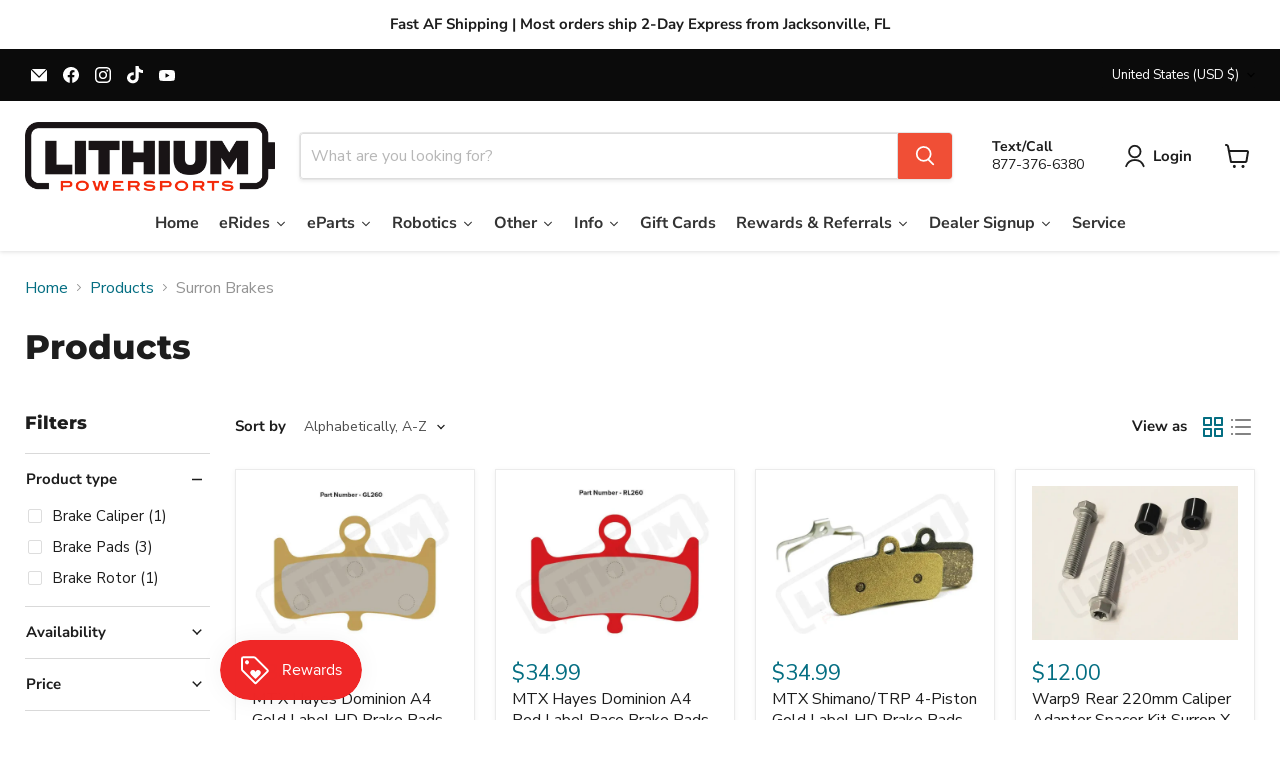

--- FILE ---
content_type: text/html;charset=ISO-8859-1
request_url: https://widgets.syfpayments.com/syf-widget-internal.html?partnerId=PI21049432&flowType=MULTIWIDGET&subFlowType=
body_size: 251
content:
<script src="https://widgets.syfpayments.com/syf-widget-internal.latest.js?partnerId=PI21049432&flowType=MULTIWIDGET&subFlowType=" type="text/javascript" crossorigin></script>
<script type="text/javascript" src="https://tags.syf.com/syf-unifi-spa/prod/utag.js" async defer></script>

--- FILE ---
content_type: application/javascript;charset=ISO-8859-1
request_url: https://widgets.syfpayments.com/syf-multi-widget.js?partnerId=PI21049432&productCategoryNames=&offerNumber=&processInd=undefined&cid=unifitest&syfPlatform=SHOPIFY&syfToken=MPP&multiProductElement=&flowType=MULTIWIDGET&siteCode=SesMwdSh01
body_size: 273635
content:
/******/ (() => { // webpackBootstrap
/******/ 	var __webpack_modules__ = ({

/***/ "./node_modules/dompurify/dist/purify.es.mjs":
/*!***************************************************!*\
  !*** ./node_modules/dompurify/dist/purify.es.mjs ***!
  \***************************************************/
/***/ ((__unused_webpack___webpack_module__, __webpack_exports__, __webpack_require__) => {

"use strict";
__webpack_require__.r(__webpack_exports__);
/* harmony export */ __webpack_require__.d(__webpack_exports__, {
/* harmony export */   "default": () => (/* binding */ purify)
/* harmony export */ });
/*! @license DOMPurify 3.3.0 | (c) Cure53 and other contributors | Released under the Apache license 2.0 and Mozilla Public License 2.0 | github.com/cure53/DOMPurify/blob/3.3.0/LICENSE */

const {
  entries,
  setPrototypeOf,
  isFrozen,
  getPrototypeOf,
  getOwnPropertyDescriptor
} = Object;
let {
  freeze,
  seal,
  create
} = Object; // eslint-disable-line import/no-mutable-exports
let {
  apply,
  construct
} = typeof Reflect !== 'undefined' && Reflect;
if (!freeze) {
  freeze = function freeze(x) {
    return x;
  };
}
if (!seal) {
  seal = function seal(x) {
    return x;
  };
}
if (!apply) {
  apply = function apply(func, thisArg) {
    for (var _len = arguments.length, args = new Array(_len > 2 ? _len - 2 : 0), _key = 2; _key < _len; _key++) {
      args[_key - 2] = arguments[_key];
    }
    return func.apply(thisArg, args);
  };
}
if (!construct) {
  construct = function construct(Func) {
    for (var _len2 = arguments.length, args = new Array(_len2 > 1 ? _len2 - 1 : 0), _key2 = 1; _key2 < _len2; _key2++) {
      args[_key2 - 1] = arguments[_key2];
    }
    return new Func(...args);
  };
}
const arrayForEach = unapply(Array.prototype.forEach);
const arrayLastIndexOf = unapply(Array.prototype.lastIndexOf);
const arrayPop = unapply(Array.prototype.pop);
const arrayPush = unapply(Array.prototype.push);
const arraySplice = unapply(Array.prototype.splice);
const stringToLowerCase = unapply(String.prototype.toLowerCase);
const stringToString = unapply(String.prototype.toString);
const stringMatch = unapply(String.prototype.match);
const stringReplace = unapply(String.prototype.replace);
const stringIndexOf = unapply(String.prototype.indexOf);
const stringTrim = unapply(String.prototype.trim);
const objectHasOwnProperty = unapply(Object.prototype.hasOwnProperty);
const regExpTest = unapply(RegExp.prototype.test);
const typeErrorCreate = unconstruct(TypeError);
/**
 * Creates a new function that calls the given function with a specified thisArg and arguments.
 *
 * @param func - The function to be wrapped and called.
 * @returns A new function that calls the given function with a specified thisArg and arguments.
 */
function unapply(func) {
  return function (thisArg) {
    if (thisArg instanceof RegExp) {
      thisArg.lastIndex = 0;
    }
    for (var _len3 = arguments.length, args = new Array(_len3 > 1 ? _len3 - 1 : 0), _key3 = 1; _key3 < _len3; _key3++) {
      args[_key3 - 1] = arguments[_key3];
    }
    return apply(func, thisArg, args);
  };
}
/**
 * Creates a new function that constructs an instance of the given constructor function with the provided arguments.
 *
 * @param func - The constructor function to be wrapped and called.
 * @returns A new function that constructs an instance of the given constructor function with the provided arguments.
 */
function unconstruct(Func) {
  return function () {
    for (var _len4 = arguments.length, args = new Array(_len4), _key4 = 0; _key4 < _len4; _key4++) {
      args[_key4] = arguments[_key4];
    }
    return construct(Func, args);
  };
}
/**
 * Add properties to a lookup table
 *
 * @param set - The set to which elements will be added.
 * @param array - The array containing elements to be added to the set.
 * @param transformCaseFunc - An optional function to transform the case of each element before adding to the set.
 * @returns The modified set with added elements.
 */
function addToSet(set, array) {
  let transformCaseFunc = arguments.length > 2 && arguments[2] !== undefined ? arguments[2] : stringToLowerCase;
  if (setPrototypeOf) {
    // Make 'in' and truthy checks like Boolean(set.constructor)
    // independent of any properties defined on Object.prototype.
    // Prevent prototype setters from intercepting set as a this value.
    setPrototypeOf(set, null);
  }
  let l = array.length;
  while (l--) {
    let element = array[l];
    if (typeof element === 'string') {
      const lcElement = transformCaseFunc(element);
      if (lcElement !== element) {
        // Config presets (e.g. tags.js, attrs.js) are immutable.
        if (!isFrozen(array)) {
          array[l] = lcElement;
        }
        element = lcElement;
      }
    }
    set[element] = true;
  }
  return set;
}
/**
 * Clean up an array to harden against CSPP
 *
 * @param array - The array to be cleaned.
 * @returns The cleaned version of the array
 */
function cleanArray(array) {
  for (let index = 0; index < array.length; index++) {
    const isPropertyExist = objectHasOwnProperty(array, index);
    if (!isPropertyExist) {
      array[index] = null;
    }
  }
  return array;
}
/**
 * Shallow clone an object
 *
 * @param object - The object to be cloned.
 * @returns A new object that copies the original.
 */
function clone(object) {
  const newObject = create(null);
  for (const [property, value] of entries(object)) {
    const isPropertyExist = objectHasOwnProperty(object, property);
    if (isPropertyExist) {
      if (Array.isArray(value)) {
        newObject[property] = cleanArray(value);
      } else if (value && typeof value === 'object' && value.constructor === Object) {
        newObject[property] = clone(value);
      } else {
        newObject[property] = value;
      }
    }
  }
  return newObject;
}
/**
 * This method automatically checks if the prop is function or getter and behaves accordingly.
 *
 * @param object - The object to look up the getter function in its prototype chain.
 * @param prop - The property name for which to find the getter function.
 * @returns The getter function found in the prototype chain or a fallback function.
 */
function lookupGetter(object, prop) {
  while (object !== null) {
    const desc = getOwnPropertyDescriptor(object, prop);
    if (desc) {
      if (desc.get) {
        return unapply(desc.get);
      }
      if (typeof desc.value === 'function') {
        return unapply(desc.value);
      }
    }
    object = getPrototypeOf(object);
  }
  function fallbackValue() {
    return null;
  }
  return fallbackValue;
}

const html$1 = freeze(['a', 'abbr', 'acronym', 'address', 'area', 'article', 'aside', 'audio', 'b', 'bdi', 'bdo', 'big', 'blink', 'blockquote', 'body', 'br', 'button', 'canvas', 'caption', 'center', 'cite', 'code', 'col', 'colgroup', 'content', 'data', 'datalist', 'dd', 'decorator', 'del', 'details', 'dfn', 'dialog', 'dir', 'div', 'dl', 'dt', 'element', 'em', 'fieldset', 'figcaption', 'figure', 'font', 'footer', 'form', 'h1', 'h2', 'h3', 'h4', 'h5', 'h6', 'head', 'header', 'hgroup', 'hr', 'html', 'i', 'img', 'input', 'ins', 'kbd', 'label', 'legend', 'li', 'main', 'map', 'mark', 'marquee', 'menu', 'menuitem', 'meter', 'nav', 'nobr', 'ol', 'optgroup', 'option', 'output', 'p', 'picture', 'pre', 'progress', 'q', 'rp', 'rt', 'ruby', 's', 'samp', 'search', 'section', 'select', 'shadow', 'slot', 'small', 'source', 'spacer', 'span', 'strike', 'strong', 'style', 'sub', 'summary', 'sup', 'table', 'tbody', 'td', 'template', 'textarea', 'tfoot', 'th', 'thead', 'time', 'tr', 'track', 'tt', 'u', 'ul', 'var', 'video', 'wbr']);
const svg$1 = freeze(['svg', 'a', 'altglyph', 'altglyphdef', 'altglyphitem', 'animatecolor', 'animatemotion', 'animatetransform', 'circle', 'clippath', 'defs', 'desc', 'ellipse', 'enterkeyhint', 'exportparts', 'filter', 'font', 'g', 'glyph', 'glyphref', 'hkern', 'image', 'inputmode', 'line', 'lineargradient', 'marker', 'mask', 'metadata', 'mpath', 'part', 'path', 'pattern', 'polygon', 'polyline', 'radialgradient', 'rect', 'stop', 'style', 'switch', 'symbol', 'text', 'textpath', 'title', 'tref', 'tspan', 'view', 'vkern']);
const svgFilters = freeze(['feBlend', 'feColorMatrix', 'feComponentTransfer', 'feComposite', 'feConvolveMatrix', 'feDiffuseLighting', 'feDisplacementMap', 'feDistantLight', 'feDropShadow', 'feFlood', 'feFuncA', 'feFuncB', 'feFuncG', 'feFuncR', 'feGaussianBlur', 'feImage', 'feMerge', 'feMergeNode', 'feMorphology', 'feOffset', 'fePointLight', 'feSpecularLighting', 'feSpotLight', 'feTile', 'feTurbulence']);
// List of SVG elements that are disallowed by default.
// We still need to know them so that we can do namespace
// checks properly in case one wants to add them to
// allow-list.
const svgDisallowed = freeze(['animate', 'color-profile', 'cursor', 'discard', 'font-face', 'font-face-format', 'font-face-name', 'font-face-src', 'font-face-uri', 'foreignobject', 'hatch', 'hatchpath', 'mesh', 'meshgradient', 'meshpatch', 'meshrow', 'missing-glyph', 'script', 'set', 'solidcolor', 'unknown', 'use']);
const mathMl$1 = freeze(['math', 'menclose', 'merror', 'mfenced', 'mfrac', 'mglyph', 'mi', 'mlabeledtr', 'mmultiscripts', 'mn', 'mo', 'mover', 'mpadded', 'mphantom', 'mroot', 'mrow', 'ms', 'mspace', 'msqrt', 'mstyle', 'msub', 'msup', 'msubsup', 'mtable', 'mtd', 'mtext', 'mtr', 'munder', 'munderover', 'mprescripts']);
// Similarly to SVG, we want to know all MathML elements,
// even those that we disallow by default.
const mathMlDisallowed = freeze(['maction', 'maligngroup', 'malignmark', 'mlongdiv', 'mscarries', 'mscarry', 'msgroup', 'mstack', 'msline', 'msrow', 'semantics', 'annotation', 'annotation-xml', 'mprescripts', 'none']);
const text = freeze(['#text']);

const html = freeze(['accept', 'action', 'align', 'alt', 'autocapitalize', 'autocomplete', 'autopictureinpicture', 'autoplay', 'background', 'bgcolor', 'border', 'capture', 'cellpadding', 'cellspacing', 'checked', 'cite', 'class', 'clear', 'color', 'cols', 'colspan', 'controls', 'controlslist', 'coords', 'crossorigin', 'datetime', 'decoding', 'default', 'dir', 'disabled', 'disablepictureinpicture', 'disableremoteplayback', 'download', 'draggable', 'enctype', 'enterkeyhint', 'exportparts', 'face', 'for', 'headers', 'height', 'hidden', 'high', 'href', 'hreflang', 'id', 'inert', 'inputmode', 'integrity', 'ismap', 'kind', 'label', 'lang', 'list', 'loading', 'loop', 'low', 'max', 'maxlength', 'media', 'method', 'min', 'minlength', 'multiple', 'muted', 'name', 'nonce', 'noshade', 'novalidate', 'nowrap', 'open', 'optimum', 'part', 'pattern', 'placeholder', 'playsinline', 'popover', 'popovertarget', 'popovertargetaction', 'poster', 'preload', 'pubdate', 'radiogroup', 'readonly', 'rel', 'required', 'rev', 'reversed', 'role', 'rows', 'rowspan', 'spellcheck', 'scope', 'selected', 'shape', 'size', 'sizes', 'slot', 'span', 'srclang', 'start', 'src', 'srcset', 'step', 'style', 'summary', 'tabindex', 'title', 'translate', 'type', 'usemap', 'valign', 'value', 'width', 'wrap', 'xmlns', 'slot']);
const svg = freeze(['accent-height', 'accumulate', 'additive', 'alignment-baseline', 'amplitude', 'ascent', 'attributename', 'attributetype', 'azimuth', 'basefrequency', 'baseline-shift', 'begin', 'bias', 'by', 'class', 'clip', 'clippathunits', 'clip-path', 'clip-rule', 'color', 'color-interpolation', 'color-interpolation-filters', 'color-profile', 'color-rendering', 'cx', 'cy', 'd', 'dx', 'dy', 'diffuseconstant', 'direction', 'display', 'divisor', 'dur', 'edgemode', 'elevation', 'end', 'exponent', 'fill', 'fill-opacity', 'fill-rule', 'filter', 'filterunits', 'flood-color', 'flood-opacity', 'font-family', 'font-size', 'font-size-adjust', 'font-stretch', 'font-style', 'font-variant', 'font-weight', 'fx', 'fy', 'g1', 'g2', 'glyph-name', 'glyphref', 'gradientunits', 'gradienttransform', 'height', 'href', 'id', 'image-rendering', 'in', 'in2', 'intercept', 'k', 'k1', 'k2', 'k3', 'k4', 'kerning', 'keypoints', 'keysplines', 'keytimes', 'lang', 'lengthadjust', 'letter-spacing', 'kernelmatrix', 'kernelunitlength', 'lighting-color', 'local', 'marker-end', 'marker-mid', 'marker-start', 'markerheight', 'markerunits', 'markerwidth', 'maskcontentunits', 'maskunits', 'max', 'mask', 'mask-type', 'media', 'method', 'mode', 'min', 'name', 'numoctaves', 'offset', 'operator', 'opacity', 'order', 'orient', 'orientation', 'origin', 'overflow', 'paint-order', 'path', 'pathlength', 'patterncontentunits', 'patterntransform', 'patternunits', 'points', 'preservealpha', 'preserveaspectratio', 'primitiveunits', 'r', 'rx', 'ry', 'radius', 'refx', 'refy', 'repeatcount', 'repeatdur', 'restart', 'result', 'rotate', 'scale', 'seed', 'shape-rendering', 'slope', 'specularconstant', 'specularexponent', 'spreadmethod', 'startoffset', 'stddeviation', 'stitchtiles', 'stop-color', 'stop-opacity', 'stroke-dasharray', 'stroke-dashoffset', 'stroke-linecap', 'stroke-linejoin', 'stroke-miterlimit', 'stroke-opacity', 'stroke', 'stroke-width', 'style', 'surfacescale', 'systemlanguage', 'tabindex', 'tablevalues', 'targetx', 'targety', 'transform', 'transform-origin', 'text-anchor', 'text-decoration', 'text-rendering', 'textlength', 'type', 'u1', 'u2', 'unicode', 'values', 'viewbox', 'visibility', 'version', 'vert-adv-y', 'vert-origin-x', 'vert-origin-y', 'width', 'word-spacing', 'wrap', 'writing-mode', 'xchannelselector', 'ychannelselector', 'x', 'x1', 'x2', 'xmlns', 'y', 'y1', 'y2', 'z', 'zoomandpan']);
const mathMl = freeze(['accent', 'accentunder', 'align', 'bevelled', 'close', 'columnsalign', 'columnlines', 'columnspan', 'denomalign', 'depth', 'dir', 'display', 'displaystyle', 'encoding', 'fence', 'frame', 'height', 'href', 'id', 'largeop', 'length', 'linethickness', 'lspace', 'lquote', 'mathbackground', 'mathcolor', 'mathsize', 'mathvariant', 'maxsize', 'minsize', 'movablelimits', 'notation', 'numalign', 'open', 'rowalign', 'rowlines', 'rowspacing', 'rowspan', 'rspace', 'rquote', 'scriptlevel', 'scriptminsize', 'scriptsizemultiplier', 'selection', 'separator', 'separators', 'stretchy', 'subscriptshift', 'supscriptshift', 'symmetric', 'voffset', 'width', 'xmlns']);
const xml = freeze(['xlink:href', 'xml:id', 'xlink:title', 'xml:space', 'xmlns:xlink']);

// eslint-disable-next-line unicorn/better-regex
const MUSTACHE_EXPR = seal(/\{\{[\w\W]*|[\w\W]*\}\}/gm); // Specify template detection regex for SAFE_FOR_TEMPLATES mode
const ERB_EXPR = seal(/<%[\w\W]*|[\w\W]*%>/gm);
const TMPLIT_EXPR = seal(/\$\{[\w\W]*/gm); // eslint-disable-line unicorn/better-regex
const DATA_ATTR = seal(/^data-[\-\w.\u00B7-\uFFFF]+$/); // eslint-disable-line no-useless-escape
const ARIA_ATTR = seal(/^aria-[\-\w]+$/); // eslint-disable-line no-useless-escape
const IS_ALLOWED_URI = seal(/^(?:(?:(?:f|ht)tps?|mailto|tel|callto|sms|cid|xmpp|matrix):|[^a-z]|[a-z+.\-]+(?:[^a-z+.\-:]|$))/i // eslint-disable-line no-useless-escape
);
const IS_SCRIPT_OR_DATA = seal(/^(?:\w+script|data):/i);
const ATTR_WHITESPACE = seal(/[\u0000-\u0020\u00A0\u1680\u180E\u2000-\u2029\u205F\u3000]/g // eslint-disable-line no-control-regex
);
const DOCTYPE_NAME = seal(/^html$/i);
const CUSTOM_ELEMENT = seal(/^[a-z][.\w]*(-[.\w]+)+$/i);

var EXPRESSIONS = /*#__PURE__*/Object.freeze({
  __proto__: null,
  ARIA_ATTR: ARIA_ATTR,
  ATTR_WHITESPACE: ATTR_WHITESPACE,
  CUSTOM_ELEMENT: CUSTOM_ELEMENT,
  DATA_ATTR: DATA_ATTR,
  DOCTYPE_NAME: DOCTYPE_NAME,
  ERB_EXPR: ERB_EXPR,
  IS_ALLOWED_URI: IS_ALLOWED_URI,
  IS_SCRIPT_OR_DATA: IS_SCRIPT_OR_DATA,
  MUSTACHE_EXPR: MUSTACHE_EXPR,
  TMPLIT_EXPR: TMPLIT_EXPR
});

/* eslint-disable @typescript-eslint/indent */
// https://developer.mozilla.org/en-US/docs/Web/API/Node/nodeType
const NODE_TYPE = {
  element: 1,
  attribute: 2,
  text: 3,
  cdataSection: 4,
  entityReference: 5,
  // Deprecated
  entityNode: 6,
  // Deprecated
  progressingInstruction: 7,
  comment: 8,
  document: 9,
  documentType: 10,
  documentFragment: 11,
  notation: 12 // Deprecated
};
const getGlobal = function getGlobal() {
  return typeof window === 'undefined' ? null : window;
};
/**
 * Creates a no-op policy for internal use only.
 * Don't export this function outside this module!
 * @param trustedTypes The policy factory.
 * @param purifyHostElement The Script element used to load DOMPurify (to determine policy name suffix).
 * @return The policy created (or null, if Trusted Types
 * are not supported or creating the policy failed).
 */
const _createTrustedTypesPolicy = function _createTrustedTypesPolicy(trustedTypes, purifyHostElement) {
  if (typeof trustedTypes !== 'object' || typeof trustedTypes.createPolicy !== 'function') {
    return null;
  }
  // Allow the callers to control the unique policy name
  // by adding a data-tt-policy-suffix to the script element with the DOMPurify.
  // Policy creation with duplicate names throws in Trusted Types.
  let suffix = null;
  const ATTR_NAME = 'data-tt-policy-suffix';
  if (purifyHostElement && purifyHostElement.hasAttribute(ATTR_NAME)) {
    suffix = purifyHostElement.getAttribute(ATTR_NAME);
  }
  const policyName = 'dompurify' + (suffix ? '#' + suffix : '');
  try {
    return trustedTypes.createPolicy(policyName, {
      createHTML(html) {
        return html;
      },
      createScriptURL(scriptUrl) {
        return scriptUrl;
      }
    });
  } catch (_) {
    // Policy creation failed (most likely another DOMPurify script has
    // already run). Skip creating the policy, as this will only cause errors
    // if TT are enforced.
    console.warn('TrustedTypes policy ' + policyName + ' could not be created.');
    return null;
  }
};
const _createHooksMap = function _createHooksMap() {
  return {
    afterSanitizeAttributes: [],
    afterSanitizeElements: [],
    afterSanitizeShadowDOM: [],
    beforeSanitizeAttributes: [],
    beforeSanitizeElements: [],
    beforeSanitizeShadowDOM: [],
    uponSanitizeAttribute: [],
    uponSanitizeElement: [],
    uponSanitizeShadowNode: []
  };
};
function createDOMPurify() {
  let window = arguments.length > 0 && arguments[0] !== undefined ? arguments[0] : getGlobal();
  const DOMPurify = root => createDOMPurify(root);
  DOMPurify.version = '3.3.0';
  DOMPurify.removed = [];
  if (!window || !window.document || window.document.nodeType !== NODE_TYPE.document || !window.Element) {
    // Not running in a browser, provide a factory function
    // so that you can pass your own Window
    DOMPurify.isSupported = false;
    return DOMPurify;
  }
  let {
    document
  } = window;
  const originalDocument = document;
  const currentScript = originalDocument.currentScript;
  const {
    DocumentFragment,
    HTMLTemplateElement,
    Node,
    Element,
    NodeFilter,
    NamedNodeMap = window.NamedNodeMap || window.MozNamedAttrMap,
    HTMLFormElement,
    DOMParser,
    trustedTypes
  } = window;
  const ElementPrototype = Element.prototype;
  const cloneNode = lookupGetter(ElementPrototype, 'cloneNode');
  const remove = lookupGetter(ElementPrototype, 'remove');
  const getNextSibling = lookupGetter(ElementPrototype, 'nextSibling');
  const getChildNodes = lookupGetter(ElementPrototype, 'childNodes');
  const getParentNode = lookupGetter(ElementPrototype, 'parentNode');
  // As per issue #47, the web-components registry is inherited by a
  // new document created via createHTMLDocument. As per the spec
  // (http://w3c.github.io/webcomponents/spec/custom/#creating-and-passing-registries)
  // a new empty registry is used when creating a template contents owner
  // document, so we use that as our parent document to ensure nothing
  // is inherited.
  if (typeof HTMLTemplateElement === 'function') {
    const template = document.createElement('template');
    if (template.content && template.content.ownerDocument) {
      document = template.content.ownerDocument;
    }
  }
  let trustedTypesPolicy;
  let emptyHTML = '';
  const {
    implementation,
    createNodeIterator,
    createDocumentFragment,
    getElementsByTagName
  } = document;
  const {
    importNode
  } = originalDocument;
  let hooks = _createHooksMap();
  /**
   * Expose whether this browser supports running the full DOMPurify.
   */
  DOMPurify.isSupported = typeof entries === 'function' && typeof getParentNode === 'function' && implementation && implementation.createHTMLDocument !== undefined;
  const {
    MUSTACHE_EXPR,
    ERB_EXPR,
    TMPLIT_EXPR,
    DATA_ATTR,
    ARIA_ATTR,
    IS_SCRIPT_OR_DATA,
    ATTR_WHITESPACE,
    CUSTOM_ELEMENT
  } = EXPRESSIONS;
  let {
    IS_ALLOWED_URI: IS_ALLOWED_URI$1
  } = EXPRESSIONS;
  /**
   * We consider the elements and attributes below to be safe. Ideally
   * don't add any new ones but feel free to remove unwanted ones.
   */
  /* allowed element names */
  let ALLOWED_TAGS = null;
  const DEFAULT_ALLOWED_TAGS = addToSet({}, [...html$1, ...svg$1, ...svgFilters, ...mathMl$1, ...text]);
  /* Allowed attribute names */
  let ALLOWED_ATTR = null;
  const DEFAULT_ALLOWED_ATTR = addToSet({}, [...html, ...svg, ...mathMl, ...xml]);
  /*
   * Configure how DOMPurify should handle custom elements and their attributes as well as customized built-in elements.
   * @property {RegExp|Function|null} tagNameCheck one of [null, regexPattern, predicate]. Default: `null` (disallow any custom elements)
   * @property {RegExp|Function|null} attributeNameCheck one of [null, regexPattern, predicate]. Default: `null` (disallow any attributes not on the allow list)
   * @property {boolean} allowCustomizedBuiltInElements allow custom elements derived from built-ins if they pass CUSTOM_ELEMENT_HANDLING.tagNameCheck. Default: `false`.
   */
  let CUSTOM_ELEMENT_HANDLING = Object.seal(create(null, {
    tagNameCheck: {
      writable: true,
      configurable: false,
      enumerable: true,
      value: null
    },
    attributeNameCheck: {
      writable: true,
      configurable: false,
      enumerable: true,
      value: null
    },
    allowCustomizedBuiltInElements: {
      writable: true,
      configurable: false,
      enumerable: true,
      value: false
    }
  }));
  /* Explicitly forbidden tags (overrides ALLOWED_TAGS/ADD_TAGS) */
  let FORBID_TAGS = null;
  /* Explicitly forbidden attributes (overrides ALLOWED_ATTR/ADD_ATTR) */
  let FORBID_ATTR = null;
  /* Config object to store ADD_TAGS/ADD_ATTR functions (when used as functions) */
  const EXTRA_ELEMENT_HANDLING = Object.seal(create(null, {
    tagCheck: {
      writable: true,
      configurable: false,
      enumerable: true,
      value: null
    },
    attributeCheck: {
      writable: true,
      configurable: false,
      enumerable: true,
      value: null
    }
  }));
  /* Decide if ARIA attributes are okay */
  let ALLOW_ARIA_ATTR = true;
  /* Decide if custom data attributes are okay */
  let ALLOW_DATA_ATTR = true;
  /* Decide if unknown protocols are okay */
  let ALLOW_UNKNOWN_PROTOCOLS = false;
  /* Decide if self-closing tags in attributes are allowed.
   * Usually removed due to a mXSS issue in jQuery 3.0 */
  let ALLOW_SELF_CLOSE_IN_ATTR = true;
  /* Output should be safe for common template engines.
   * This means, DOMPurify removes data attributes, mustaches and ERB
   */
  let SAFE_FOR_TEMPLATES = false;
  /* Output should be safe even for XML used within HTML and alike.
   * This means, DOMPurify removes comments when containing risky content.
   */
  let SAFE_FOR_XML = true;
  /* Decide if document with <html>... should be returned */
  let WHOLE_DOCUMENT = false;
  /* Track whether config is already set on this instance of DOMPurify. */
  let SET_CONFIG = false;
  /* Decide if all elements (e.g. style, script) must be children of
   * document.body. By default, browsers might move them to document.head */
  let FORCE_BODY = false;
  /* Decide if a DOM `HTMLBodyElement` should be returned, instead of a html
   * string (or a TrustedHTML object if Trusted Types are supported).
   * If `WHOLE_DOCUMENT` is enabled a `HTMLHtmlElement` will be returned instead
   */
  let RETURN_DOM = false;
  /* Decide if a DOM `DocumentFragment` should be returned, instead of a html
   * string  (or a TrustedHTML object if Trusted Types are supported) */
  let RETURN_DOM_FRAGMENT = false;
  /* Try to return a Trusted Type object instead of a string, return a string in
   * case Trusted Types are not supported  */
  let RETURN_TRUSTED_TYPE = false;
  /* Output should be free from DOM clobbering attacks?
   * This sanitizes markups named with colliding, clobberable built-in DOM APIs.
   */
  let SANITIZE_DOM = true;
  /* Achieve full DOM Clobbering protection by isolating the namespace of named
   * properties and JS variables, mitigating attacks that abuse the HTML/DOM spec rules.
   *
   * HTML/DOM spec rules that enable DOM Clobbering:
   *   - Named Access on Window (§7.3.3)
   *   - DOM Tree Accessors (§3.1.5)
   *   - Form Element Parent-Child Relations (§4.10.3)
   *   - Iframe srcdoc / Nested WindowProxies (§4.8.5)
   *   - HTMLCollection (§4.2.10.2)
   *
   * Namespace isolation is implemented by prefixing `id` and `name` attributes
   * with a constant string, i.e., `user-content-`
   */
  let SANITIZE_NAMED_PROPS = false;
  const SANITIZE_NAMED_PROPS_PREFIX = 'user-content-';
  /* Keep element content when removing element? */
  let KEEP_CONTENT = true;
  /* If a `Node` is passed to sanitize(), then performs sanitization in-place instead
   * of importing it into a new Document and returning a sanitized copy */
  let IN_PLACE = false;
  /* Allow usage of profiles like html, svg and mathMl */
  let USE_PROFILES = {};
  /* Tags to ignore content of when KEEP_CONTENT is true */
  let FORBID_CONTENTS = null;
  const DEFAULT_FORBID_CONTENTS = addToSet({}, ['annotation-xml', 'audio', 'colgroup', 'desc', 'foreignobject', 'head', 'iframe', 'math', 'mi', 'mn', 'mo', 'ms', 'mtext', 'noembed', 'noframes', 'noscript', 'plaintext', 'script', 'style', 'svg', 'template', 'thead', 'title', 'video', 'xmp']);
  /* Tags that are safe for data: URIs */
  let DATA_URI_TAGS = null;
  const DEFAULT_DATA_URI_TAGS = addToSet({}, ['audio', 'video', 'img', 'source', 'image', 'track']);
  /* Attributes safe for values like "javascript:" */
  let URI_SAFE_ATTRIBUTES = null;
  const DEFAULT_URI_SAFE_ATTRIBUTES = addToSet({}, ['alt', 'class', 'for', 'id', 'label', 'name', 'pattern', 'placeholder', 'role', 'summary', 'title', 'value', 'style', 'xmlns']);
  const MATHML_NAMESPACE = 'http://www.w3.org/1998/Math/MathML';
  const SVG_NAMESPACE = 'http://www.w3.org/2000/svg';
  const HTML_NAMESPACE = 'http://www.w3.org/1999/xhtml';
  /* Document namespace */
  let NAMESPACE = HTML_NAMESPACE;
  let IS_EMPTY_INPUT = false;
  /* Allowed XHTML+XML namespaces */
  let ALLOWED_NAMESPACES = null;
  const DEFAULT_ALLOWED_NAMESPACES = addToSet({}, [MATHML_NAMESPACE, SVG_NAMESPACE, HTML_NAMESPACE], stringToString);
  let MATHML_TEXT_INTEGRATION_POINTS = addToSet({}, ['mi', 'mo', 'mn', 'ms', 'mtext']);
  let HTML_INTEGRATION_POINTS = addToSet({}, ['annotation-xml']);
  // Certain elements are allowed in both SVG and HTML
  // namespace. We need to specify them explicitly
  // so that they don't get erroneously deleted from
  // HTML namespace.
  const COMMON_SVG_AND_HTML_ELEMENTS = addToSet({}, ['title', 'style', 'font', 'a', 'script']);
  /* Parsing of strict XHTML documents */
  let PARSER_MEDIA_TYPE = null;
  const SUPPORTED_PARSER_MEDIA_TYPES = ['application/xhtml+xml', 'text/html'];
  const DEFAULT_PARSER_MEDIA_TYPE = 'text/html';
  let transformCaseFunc = null;
  /* Keep a reference to config to pass to hooks */
  let CONFIG = null;
  /* Ideally, do not touch anything below this line */
  /* ______________________________________________ */
  const formElement = document.createElement('form');
  const isRegexOrFunction = function isRegexOrFunction(testValue) {
    return testValue instanceof RegExp || testValue instanceof Function;
  };
  /**
   * _parseConfig
   *
   * @param cfg optional config literal
   */
  // eslint-disable-next-line complexity
  const _parseConfig = function _parseConfig() {
    let cfg = arguments.length > 0 && arguments[0] !== undefined ? arguments[0] : {};
    if (CONFIG && CONFIG === cfg) {
      return;
    }
    /* Shield configuration object from tampering */
    if (!cfg || typeof cfg !== 'object') {
      cfg = {};
    }
    /* Shield configuration object from prototype pollution */
    cfg = clone(cfg);
    PARSER_MEDIA_TYPE =
    // eslint-disable-next-line unicorn/prefer-includes
    SUPPORTED_PARSER_MEDIA_TYPES.indexOf(cfg.PARSER_MEDIA_TYPE) === -1 ? DEFAULT_PARSER_MEDIA_TYPE : cfg.PARSER_MEDIA_TYPE;
    // HTML tags and attributes are not case-sensitive, converting to lowercase. Keeping XHTML as is.
    transformCaseFunc = PARSER_MEDIA_TYPE === 'application/xhtml+xml' ? stringToString : stringToLowerCase;
    /* Set configuration parameters */
    ALLOWED_TAGS = objectHasOwnProperty(cfg, 'ALLOWED_TAGS') ? addToSet({}, cfg.ALLOWED_TAGS, transformCaseFunc) : DEFAULT_ALLOWED_TAGS;
    ALLOWED_ATTR = objectHasOwnProperty(cfg, 'ALLOWED_ATTR') ? addToSet({}, cfg.ALLOWED_ATTR, transformCaseFunc) : DEFAULT_ALLOWED_ATTR;
    ALLOWED_NAMESPACES = objectHasOwnProperty(cfg, 'ALLOWED_NAMESPACES') ? addToSet({}, cfg.ALLOWED_NAMESPACES, stringToString) : DEFAULT_ALLOWED_NAMESPACES;
    URI_SAFE_ATTRIBUTES = objectHasOwnProperty(cfg, 'ADD_URI_SAFE_ATTR') ? addToSet(clone(DEFAULT_URI_SAFE_ATTRIBUTES), cfg.ADD_URI_SAFE_ATTR, transformCaseFunc) : DEFAULT_URI_SAFE_ATTRIBUTES;
    DATA_URI_TAGS = objectHasOwnProperty(cfg, 'ADD_DATA_URI_TAGS') ? addToSet(clone(DEFAULT_DATA_URI_TAGS), cfg.ADD_DATA_URI_TAGS, transformCaseFunc) : DEFAULT_DATA_URI_TAGS;
    FORBID_CONTENTS = objectHasOwnProperty(cfg, 'FORBID_CONTENTS') ? addToSet({}, cfg.FORBID_CONTENTS, transformCaseFunc) : DEFAULT_FORBID_CONTENTS;
    FORBID_TAGS = objectHasOwnProperty(cfg, 'FORBID_TAGS') ? addToSet({}, cfg.FORBID_TAGS, transformCaseFunc) : clone({});
    FORBID_ATTR = objectHasOwnProperty(cfg, 'FORBID_ATTR') ? addToSet({}, cfg.FORBID_ATTR, transformCaseFunc) : clone({});
    USE_PROFILES = objectHasOwnProperty(cfg, 'USE_PROFILES') ? cfg.USE_PROFILES : false;
    ALLOW_ARIA_ATTR = cfg.ALLOW_ARIA_ATTR !== false; // Default true
    ALLOW_DATA_ATTR = cfg.ALLOW_DATA_ATTR !== false; // Default true
    ALLOW_UNKNOWN_PROTOCOLS = cfg.ALLOW_UNKNOWN_PROTOCOLS || false; // Default false
    ALLOW_SELF_CLOSE_IN_ATTR = cfg.ALLOW_SELF_CLOSE_IN_ATTR !== false; // Default true
    SAFE_FOR_TEMPLATES = cfg.SAFE_FOR_TEMPLATES || false; // Default false
    SAFE_FOR_XML = cfg.SAFE_FOR_XML !== false; // Default true
    WHOLE_DOCUMENT = cfg.WHOLE_DOCUMENT || false; // Default false
    RETURN_DOM = cfg.RETURN_DOM || false; // Default false
    RETURN_DOM_FRAGMENT = cfg.RETURN_DOM_FRAGMENT || false; // Default false
    RETURN_TRUSTED_TYPE = cfg.RETURN_TRUSTED_TYPE || false; // Default false
    FORCE_BODY = cfg.FORCE_BODY || false; // Default false
    SANITIZE_DOM = cfg.SANITIZE_DOM !== false; // Default true
    SANITIZE_NAMED_PROPS = cfg.SANITIZE_NAMED_PROPS || false; // Default false
    KEEP_CONTENT = cfg.KEEP_CONTENT !== false; // Default true
    IN_PLACE = cfg.IN_PLACE || false; // Default false
    IS_ALLOWED_URI$1 = cfg.ALLOWED_URI_REGEXP || IS_ALLOWED_URI;
    NAMESPACE = cfg.NAMESPACE || HTML_NAMESPACE;
    MATHML_TEXT_INTEGRATION_POINTS = cfg.MATHML_TEXT_INTEGRATION_POINTS || MATHML_TEXT_INTEGRATION_POINTS;
    HTML_INTEGRATION_POINTS = cfg.HTML_INTEGRATION_POINTS || HTML_INTEGRATION_POINTS;
    CUSTOM_ELEMENT_HANDLING = cfg.CUSTOM_ELEMENT_HANDLING || {};
    if (cfg.CUSTOM_ELEMENT_HANDLING && isRegexOrFunction(cfg.CUSTOM_ELEMENT_HANDLING.tagNameCheck)) {
      CUSTOM_ELEMENT_HANDLING.tagNameCheck = cfg.CUSTOM_ELEMENT_HANDLING.tagNameCheck;
    }
    if (cfg.CUSTOM_ELEMENT_HANDLING && isRegexOrFunction(cfg.CUSTOM_ELEMENT_HANDLING.attributeNameCheck)) {
      CUSTOM_ELEMENT_HANDLING.attributeNameCheck = cfg.CUSTOM_ELEMENT_HANDLING.attributeNameCheck;
    }
    if (cfg.CUSTOM_ELEMENT_HANDLING && typeof cfg.CUSTOM_ELEMENT_HANDLING.allowCustomizedBuiltInElements === 'boolean') {
      CUSTOM_ELEMENT_HANDLING.allowCustomizedBuiltInElements = cfg.CUSTOM_ELEMENT_HANDLING.allowCustomizedBuiltInElements;
    }
    if (SAFE_FOR_TEMPLATES) {
      ALLOW_DATA_ATTR = false;
    }
    if (RETURN_DOM_FRAGMENT) {
      RETURN_DOM = true;
    }
    /* Parse profile info */
    if (USE_PROFILES) {
      ALLOWED_TAGS = addToSet({}, text);
      ALLOWED_ATTR = [];
      if (USE_PROFILES.html === true) {
        addToSet(ALLOWED_TAGS, html$1);
        addToSet(ALLOWED_ATTR, html);
      }
      if (USE_PROFILES.svg === true) {
        addToSet(ALLOWED_TAGS, svg$1);
        addToSet(ALLOWED_ATTR, svg);
        addToSet(ALLOWED_ATTR, xml);
      }
      if (USE_PROFILES.svgFilters === true) {
        addToSet(ALLOWED_TAGS, svgFilters);
        addToSet(ALLOWED_ATTR, svg);
        addToSet(ALLOWED_ATTR, xml);
      }
      if (USE_PROFILES.mathMl === true) {
        addToSet(ALLOWED_TAGS, mathMl$1);
        addToSet(ALLOWED_ATTR, mathMl);
        addToSet(ALLOWED_ATTR, xml);
      }
    }
    /* Merge configuration parameters */
    if (cfg.ADD_TAGS) {
      if (typeof cfg.ADD_TAGS === 'function') {
        EXTRA_ELEMENT_HANDLING.tagCheck = cfg.ADD_TAGS;
      } else {
        if (ALLOWED_TAGS === DEFAULT_ALLOWED_TAGS) {
          ALLOWED_TAGS = clone(ALLOWED_TAGS);
        }
        addToSet(ALLOWED_TAGS, cfg.ADD_TAGS, transformCaseFunc);
      }
    }
    if (cfg.ADD_ATTR) {
      if (typeof cfg.ADD_ATTR === 'function') {
        EXTRA_ELEMENT_HANDLING.attributeCheck = cfg.ADD_ATTR;
      } else {
        if (ALLOWED_ATTR === DEFAULT_ALLOWED_ATTR) {
          ALLOWED_ATTR = clone(ALLOWED_ATTR);
        }
        addToSet(ALLOWED_ATTR, cfg.ADD_ATTR, transformCaseFunc);
      }
    }
    if (cfg.ADD_URI_SAFE_ATTR) {
      addToSet(URI_SAFE_ATTRIBUTES, cfg.ADD_URI_SAFE_ATTR, transformCaseFunc);
    }
    if (cfg.FORBID_CONTENTS) {
      if (FORBID_CONTENTS === DEFAULT_FORBID_CONTENTS) {
        FORBID_CONTENTS = clone(FORBID_CONTENTS);
      }
      addToSet(FORBID_CONTENTS, cfg.FORBID_CONTENTS, transformCaseFunc);
    }
    /* Add #text in case KEEP_CONTENT is set to true */
    if (KEEP_CONTENT) {
      ALLOWED_TAGS['#text'] = true;
    }
    /* Add html, head and body to ALLOWED_TAGS in case WHOLE_DOCUMENT is true */
    if (WHOLE_DOCUMENT) {
      addToSet(ALLOWED_TAGS, ['html', 'head', 'body']);
    }
    /* Add tbody to ALLOWED_TAGS in case tables are permitted, see #286, #365 */
    if (ALLOWED_TAGS.table) {
      addToSet(ALLOWED_TAGS, ['tbody']);
      delete FORBID_TAGS.tbody;
    }
    if (cfg.TRUSTED_TYPES_POLICY) {
      if (typeof cfg.TRUSTED_TYPES_POLICY.createHTML !== 'function') {
        throw typeErrorCreate('TRUSTED_TYPES_POLICY configuration option must provide a "createHTML" hook.');
      }
      if (typeof cfg.TRUSTED_TYPES_POLICY.createScriptURL !== 'function') {
        throw typeErrorCreate('TRUSTED_TYPES_POLICY configuration option must provide a "createScriptURL" hook.');
      }
      // Overwrite existing TrustedTypes policy.
      trustedTypesPolicy = cfg.TRUSTED_TYPES_POLICY;
      // Sign local variables required by `sanitize`.
      emptyHTML = trustedTypesPolicy.createHTML('');
    } else {
      // Uninitialized policy, attempt to initialize the internal dompurify policy.
      if (trustedTypesPolicy === undefined) {
        trustedTypesPolicy = _createTrustedTypesPolicy(trustedTypes, currentScript);
      }
      // If creating the internal policy succeeded sign internal variables.
      if (trustedTypesPolicy !== null && typeof emptyHTML === 'string') {
        emptyHTML = trustedTypesPolicy.createHTML('');
      }
    }
    // Prevent further manipulation of configuration.
    // Not available in IE8, Safari 5, etc.
    if (freeze) {
      freeze(cfg);
    }
    CONFIG = cfg;
  };
  /* Keep track of all possible SVG and MathML tags
   * so that we can perform the namespace checks
   * correctly. */
  const ALL_SVG_TAGS = addToSet({}, [...svg$1, ...svgFilters, ...svgDisallowed]);
  const ALL_MATHML_TAGS = addToSet({}, [...mathMl$1, ...mathMlDisallowed]);
  /**
   * @param element a DOM element whose namespace is being checked
   * @returns Return false if the element has a
   *  namespace that a spec-compliant parser would never
   *  return. Return true otherwise.
   */
  const _checkValidNamespace = function _checkValidNamespace(element) {
    let parent = getParentNode(element);
    // In JSDOM, if we're inside shadow DOM, then parentNode
    // can be null. We just simulate parent in this case.
    if (!parent || !parent.tagName) {
      parent = {
        namespaceURI: NAMESPACE,
        tagName: 'template'
      };
    }
    const tagName = stringToLowerCase(element.tagName);
    const parentTagName = stringToLowerCase(parent.tagName);
    if (!ALLOWED_NAMESPACES[element.namespaceURI]) {
      return false;
    }
    if (element.namespaceURI === SVG_NAMESPACE) {
      // The only way to switch from HTML namespace to SVG
      // is via <svg>. If it happens via any other tag, then
      // it should be killed.
      if (parent.namespaceURI === HTML_NAMESPACE) {
        return tagName === 'svg';
      }
      // The only way to switch from MathML to SVG is via`
      // svg if parent is either <annotation-xml> or MathML
      // text integration points.
      if (parent.namespaceURI === MATHML_NAMESPACE) {
        return tagName === 'svg' && (parentTagName === 'annotation-xml' || MATHML_TEXT_INTEGRATION_POINTS[parentTagName]);
      }
      // We only allow elements that are defined in SVG
      // spec. All others are disallowed in SVG namespace.
      return Boolean(ALL_SVG_TAGS[tagName]);
    }
    if (element.namespaceURI === MATHML_NAMESPACE) {
      // The only way to switch from HTML namespace to MathML
      // is via <math>. If it happens via any other tag, then
      // it should be killed.
      if (parent.namespaceURI === HTML_NAMESPACE) {
        return tagName === 'math';
      }
      // The only way to switch from SVG to MathML is via
      // <math> and HTML integration points
      if (parent.namespaceURI === SVG_NAMESPACE) {
        return tagName === 'math' && HTML_INTEGRATION_POINTS[parentTagName];
      }
      // We only allow elements that are defined in MathML
      // spec. All others are disallowed in MathML namespace.
      return Boolean(ALL_MATHML_TAGS[tagName]);
    }
    if (element.namespaceURI === HTML_NAMESPACE) {
      // The only way to switch from SVG to HTML is via
      // HTML integration points, and from MathML to HTML
      // is via MathML text integration points
      if (parent.namespaceURI === SVG_NAMESPACE && !HTML_INTEGRATION_POINTS[parentTagName]) {
        return false;
      }
      if (parent.namespaceURI === MATHML_NAMESPACE && !MATHML_TEXT_INTEGRATION_POINTS[parentTagName]) {
        return false;
      }
      // We disallow tags that are specific for MathML
      // or SVG and should never appear in HTML namespace
      return !ALL_MATHML_TAGS[tagName] && (COMMON_SVG_AND_HTML_ELEMENTS[tagName] || !ALL_SVG_TAGS[tagName]);
    }
    // For XHTML and XML documents that support custom namespaces
    if (PARSER_MEDIA_TYPE === 'application/xhtml+xml' && ALLOWED_NAMESPACES[element.namespaceURI]) {
      return true;
    }
    // The code should never reach this place (this means
    // that the element somehow got namespace that is not
    // HTML, SVG, MathML or allowed via ALLOWED_NAMESPACES).
    // Return false just in case.
    return false;
  };
  /**
   * _forceRemove
   *
   * @param node a DOM node
   */
  const _forceRemove = function _forceRemove(node) {
    arrayPush(DOMPurify.removed, {
      element: node
    });
    try {
      // eslint-disable-next-line unicorn/prefer-dom-node-remove
      getParentNode(node).removeChild(node);
    } catch (_) {
      remove(node);
    }
  };
  /**
   * _removeAttribute
   *
   * @param name an Attribute name
   * @param element a DOM node
   */
  const _removeAttribute = function _removeAttribute(name, element) {
    try {
      arrayPush(DOMPurify.removed, {
        attribute: element.getAttributeNode(name),
        from: element
      });
    } catch (_) {
      arrayPush(DOMPurify.removed, {
        attribute: null,
        from: element
      });
    }
    element.removeAttribute(name);
    // We void attribute values for unremovable "is" attributes
    if (name === 'is') {
      if (RETURN_DOM || RETURN_DOM_FRAGMENT) {
        try {
          _forceRemove(element);
        } catch (_) {}
      } else {
        try {
          element.setAttribute(name, '');
        } catch (_) {}
      }
    }
  };
  /**
   * _initDocument
   *
   * @param dirty - a string of dirty markup
   * @return a DOM, filled with the dirty markup
   */
  const _initDocument = function _initDocument(dirty) {
    /* Create a HTML document */
    let doc = null;
    let leadingWhitespace = null;
    if (FORCE_BODY) {
      dirty = '<remove></remove>' + dirty;
    } else {
      /* If FORCE_BODY isn't used, leading whitespace needs to be preserved manually */
      const matches = stringMatch(dirty, /^[\r\n\t ]+/);
      leadingWhitespace = matches && matches[0];
    }
    if (PARSER_MEDIA_TYPE === 'application/xhtml+xml' && NAMESPACE === HTML_NAMESPACE) {
      // Root of XHTML doc must contain xmlns declaration (see https://www.w3.org/TR/xhtml1/normative.html#strict)
      dirty = '<html xmlns="http://www.w3.org/1999/xhtml"><head></head><body>' + dirty + '</body></html>';
    }
    const dirtyPayload = trustedTypesPolicy ? trustedTypesPolicy.createHTML(dirty) : dirty;
    /*
     * Use the DOMParser API by default, fallback later if needs be
     * DOMParser not work for svg when has multiple root element.
     */
    if (NAMESPACE === HTML_NAMESPACE) {
      try {
        doc = new DOMParser().parseFromString(dirtyPayload, PARSER_MEDIA_TYPE);
      } catch (_) {}
    }
    /* Use createHTMLDocument in case DOMParser is not available */
    if (!doc || !doc.documentElement) {
      doc = implementation.createDocument(NAMESPACE, 'template', null);
      try {
        doc.documentElement.innerHTML = IS_EMPTY_INPUT ? emptyHTML : dirtyPayload;
      } catch (_) {
        // Syntax error if dirtyPayload is invalid xml
      }
    }
    const body = doc.body || doc.documentElement;
    if (dirty && leadingWhitespace) {
      body.insertBefore(document.createTextNode(leadingWhitespace), body.childNodes[0] || null);
    }
    /* Work on whole document or just its body */
    if (NAMESPACE === HTML_NAMESPACE) {
      return getElementsByTagName.call(doc, WHOLE_DOCUMENT ? 'html' : 'body')[0];
    }
    return WHOLE_DOCUMENT ? doc.documentElement : body;
  };
  /**
   * Creates a NodeIterator object that you can use to traverse filtered lists of nodes or elements in a document.
   *
   * @param root The root element or node to start traversing on.
   * @return The created NodeIterator
   */
  const _createNodeIterator = function _createNodeIterator(root) {
    return createNodeIterator.call(root.ownerDocument || root, root,
    // eslint-disable-next-line no-bitwise
    NodeFilter.SHOW_ELEMENT | NodeFilter.SHOW_COMMENT | NodeFilter.SHOW_TEXT | NodeFilter.SHOW_PROCESSING_INSTRUCTION | NodeFilter.SHOW_CDATA_SECTION, null);
  };
  /**
   * _isClobbered
   *
   * @param element element to check for clobbering attacks
   * @return true if clobbered, false if safe
   */
  const _isClobbered = function _isClobbered(element) {
    return element instanceof HTMLFormElement && (typeof element.nodeName !== 'string' || typeof element.textContent !== 'string' || typeof element.removeChild !== 'function' || !(element.attributes instanceof NamedNodeMap) || typeof element.removeAttribute !== 'function' || typeof element.setAttribute !== 'function' || typeof element.namespaceURI !== 'string' || typeof element.insertBefore !== 'function' || typeof element.hasChildNodes !== 'function');
  };
  /**
   * Checks whether the given object is a DOM node.
   *
   * @param value object to check whether it's a DOM node
   * @return true is object is a DOM node
   */
  const _isNode = function _isNode(value) {
    return typeof Node === 'function' && value instanceof Node;
  };
  function _executeHooks(hooks, currentNode, data) {
    arrayForEach(hooks, hook => {
      hook.call(DOMPurify, currentNode, data, CONFIG);
    });
  }
  /**
   * _sanitizeElements
   *
   * @protect nodeName
   * @protect textContent
   * @protect removeChild
   * @param currentNode to check for permission to exist
   * @return true if node was killed, false if left alive
   */
  const _sanitizeElements = function _sanitizeElements(currentNode) {
    let content = null;
    /* Execute a hook if present */
    _executeHooks(hooks.beforeSanitizeElements, currentNode, null);
    /* Check if element is clobbered or can clobber */
    if (_isClobbered(currentNode)) {
      _forceRemove(currentNode);
      return true;
    }
    /* Now let's check the element's type and name */
    const tagName = transformCaseFunc(currentNode.nodeName);
    /* Execute a hook if present */
    _executeHooks(hooks.uponSanitizeElement, currentNode, {
      tagName,
      allowedTags: ALLOWED_TAGS
    });
    /* Detect mXSS attempts abusing namespace confusion */
    if (SAFE_FOR_XML && currentNode.hasChildNodes() && !_isNode(currentNode.firstElementChild) && regExpTest(/<[/\w!]/g, currentNode.innerHTML) && regExpTest(/<[/\w!]/g, currentNode.textContent)) {
      _forceRemove(currentNode);
      return true;
    }
    /* Remove any occurrence of processing instructions */
    if (currentNode.nodeType === NODE_TYPE.progressingInstruction) {
      _forceRemove(currentNode);
      return true;
    }
    /* Remove any kind of possibly harmful comments */
    if (SAFE_FOR_XML && currentNode.nodeType === NODE_TYPE.comment && regExpTest(/<[/\w]/g, currentNode.data)) {
      _forceRemove(currentNode);
      return true;
    }
    /* Remove element if anything forbids its presence */
    if (!(EXTRA_ELEMENT_HANDLING.tagCheck instanceof Function && EXTRA_ELEMENT_HANDLING.tagCheck(tagName)) && (!ALLOWED_TAGS[tagName] || FORBID_TAGS[tagName])) {
      /* Check if we have a custom element to handle */
      if (!FORBID_TAGS[tagName] && _isBasicCustomElement(tagName)) {
        if (CUSTOM_ELEMENT_HANDLING.tagNameCheck instanceof RegExp && regExpTest(CUSTOM_ELEMENT_HANDLING.tagNameCheck, tagName)) {
          return false;
        }
        if (CUSTOM_ELEMENT_HANDLING.tagNameCheck instanceof Function && CUSTOM_ELEMENT_HANDLING.tagNameCheck(tagName)) {
          return false;
        }
      }
      /* Keep content except for bad-listed elements */
      if (KEEP_CONTENT && !FORBID_CONTENTS[tagName]) {
        const parentNode = getParentNode(currentNode) || currentNode.parentNode;
        const childNodes = getChildNodes(currentNode) || currentNode.childNodes;
        if (childNodes && parentNode) {
          const childCount = childNodes.length;
          for (let i = childCount - 1; i >= 0; --i) {
            const childClone = cloneNode(childNodes[i], true);
            childClone.__removalCount = (currentNode.__removalCount || 0) + 1;
            parentNode.insertBefore(childClone, getNextSibling(currentNode));
          }
        }
      }
      _forceRemove(currentNode);
      return true;
    }
    /* Check whether element has a valid namespace */
    if (currentNode instanceof Element && !_checkValidNamespace(currentNode)) {
      _forceRemove(currentNode);
      return true;
    }
    /* Make sure that older browsers don't get fallback-tag mXSS */
    if ((tagName === 'noscript' || tagName === 'noembed' || tagName === 'noframes') && regExpTest(/<\/no(script|embed|frames)/i, currentNode.innerHTML)) {
      _forceRemove(currentNode);
      return true;
    }
    /* Sanitize element content to be template-safe */
    if (SAFE_FOR_TEMPLATES && currentNode.nodeType === NODE_TYPE.text) {
      /* Get the element's text content */
      content = currentNode.textContent;
      arrayForEach([MUSTACHE_EXPR, ERB_EXPR, TMPLIT_EXPR], expr => {
        content = stringReplace(content, expr, ' ');
      });
      if (currentNode.textContent !== content) {
        arrayPush(DOMPurify.removed, {
          element: currentNode.cloneNode()
        });
        currentNode.textContent = content;
      }
    }
    /* Execute a hook if present */
    _executeHooks(hooks.afterSanitizeElements, currentNode, null);
    return false;
  };
  /**
   * _isValidAttribute
   *
   * @param lcTag Lowercase tag name of containing element.
   * @param lcName Lowercase attribute name.
   * @param value Attribute value.
   * @return Returns true if `value` is valid, otherwise false.
   */
  // eslint-disable-next-line complexity
  const _isValidAttribute = function _isValidAttribute(lcTag, lcName, value) {
    /* Make sure attribute cannot clobber */
    if (SANITIZE_DOM && (lcName === 'id' || lcName === 'name') && (value in document || value in formElement)) {
      return false;
    }
    /* Allow valid data-* attributes: At least one character after "-"
        (https://html.spec.whatwg.org/multipage/dom.html#embedding-custom-non-visible-data-with-the-data-*-attributes)
        XML-compatible (https://html.spec.whatwg.org/multipage/infrastructure.html#xml-compatible and http://www.w3.org/TR/xml/#d0e804)
        We don't need to check the value; it's always URI safe. */
    if (ALLOW_DATA_ATTR && !FORBID_ATTR[lcName] && regExpTest(DATA_ATTR, lcName)) ; else if (ALLOW_ARIA_ATTR && regExpTest(ARIA_ATTR, lcName)) ; else if (EXTRA_ELEMENT_HANDLING.attributeCheck instanceof Function && EXTRA_ELEMENT_HANDLING.attributeCheck(lcName, lcTag)) ; else if (!ALLOWED_ATTR[lcName] || FORBID_ATTR[lcName]) {
      if (
      // First condition does a very basic check if a) it's basically a valid custom element tagname AND
      // b) if the tagName passes whatever the user has configured for CUSTOM_ELEMENT_HANDLING.tagNameCheck
      // and c) if the attribute name passes whatever the user has configured for CUSTOM_ELEMENT_HANDLING.attributeNameCheck
      _isBasicCustomElement(lcTag) && (CUSTOM_ELEMENT_HANDLING.tagNameCheck instanceof RegExp && regExpTest(CUSTOM_ELEMENT_HANDLING.tagNameCheck, lcTag) || CUSTOM_ELEMENT_HANDLING.tagNameCheck instanceof Function && CUSTOM_ELEMENT_HANDLING.tagNameCheck(lcTag)) && (CUSTOM_ELEMENT_HANDLING.attributeNameCheck instanceof RegExp && regExpTest(CUSTOM_ELEMENT_HANDLING.attributeNameCheck, lcName) || CUSTOM_ELEMENT_HANDLING.attributeNameCheck instanceof Function && CUSTOM_ELEMENT_HANDLING.attributeNameCheck(lcName, lcTag)) ||
      // Alternative, second condition checks if it's an `is`-attribute, AND
      // the value passes whatever the user has configured for CUSTOM_ELEMENT_HANDLING.tagNameCheck
      lcName === 'is' && CUSTOM_ELEMENT_HANDLING.allowCustomizedBuiltInElements && (CUSTOM_ELEMENT_HANDLING.tagNameCheck instanceof RegExp && regExpTest(CUSTOM_ELEMENT_HANDLING.tagNameCheck, value) || CUSTOM_ELEMENT_HANDLING.tagNameCheck instanceof Function && CUSTOM_ELEMENT_HANDLING.tagNameCheck(value))) ; else {
        return false;
      }
      /* Check value is safe. First, is attr inert? If so, is safe */
    } else if (URI_SAFE_ATTRIBUTES[lcName]) ; else if (regExpTest(IS_ALLOWED_URI$1, stringReplace(value, ATTR_WHITESPACE, ''))) ; else if ((lcName === 'src' || lcName === 'xlink:href' || lcName === 'href') && lcTag !== 'script' && stringIndexOf(value, 'data:') === 0 && DATA_URI_TAGS[lcTag]) ; else if (ALLOW_UNKNOWN_PROTOCOLS && !regExpTest(IS_SCRIPT_OR_DATA, stringReplace(value, ATTR_WHITESPACE, ''))) ; else if (value) {
      return false;
    } else ;
    return true;
  };
  /**
   * _isBasicCustomElement
   * checks if at least one dash is included in tagName, and it's not the first char
   * for more sophisticated checking see https://github.com/sindresorhus/validate-element-name
   *
   * @param tagName name of the tag of the node to sanitize
   * @returns Returns true if the tag name meets the basic criteria for a custom element, otherwise false.
   */
  const _isBasicCustomElement = function _isBasicCustomElement(tagName) {
    return tagName !== 'annotation-xml' && stringMatch(tagName, CUSTOM_ELEMENT);
  };
  /**
   * _sanitizeAttributes
   *
   * @protect attributes
   * @protect nodeName
   * @protect removeAttribute
   * @protect setAttribute
   *
   * @param currentNode to sanitize
   */
  const _sanitizeAttributes = function _sanitizeAttributes(currentNode) {
    /* Execute a hook if present */
    _executeHooks(hooks.beforeSanitizeAttributes, currentNode, null);
    const {
      attributes
    } = currentNode;
    /* Check if we have attributes; if not we might have a text node */
    if (!attributes || _isClobbered(currentNode)) {
      return;
    }
    const hookEvent = {
      attrName: '',
      attrValue: '',
      keepAttr: true,
      allowedAttributes: ALLOWED_ATTR,
      forceKeepAttr: undefined
    };
    let l = attributes.length;
    /* Go backwards over all attributes; safely remove bad ones */
    while (l--) {
      const attr = attributes[l];
      const {
        name,
        namespaceURI,
        value: attrValue
      } = attr;
      const lcName = transformCaseFunc(name);
      const initValue = attrValue;
      let value = name === 'value' ? initValue : stringTrim(initValue);
      /* Execute a hook if present */
      hookEvent.attrName = lcName;
      hookEvent.attrValue = value;
      hookEvent.keepAttr = true;
      hookEvent.forceKeepAttr = undefined; // Allows developers to see this is a property they can set
      _executeHooks(hooks.uponSanitizeAttribute, currentNode, hookEvent);
      value = hookEvent.attrValue;
      /* Full DOM Clobbering protection via namespace isolation,
       * Prefix id and name attributes with `user-content-`
       */
      if (SANITIZE_NAMED_PROPS && (lcName === 'id' || lcName === 'name')) {
        // Remove the attribute with this value
        _removeAttribute(name, currentNode);
        // Prefix the value and later re-create the attribute with the sanitized value
        value = SANITIZE_NAMED_PROPS_PREFIX + value;
      }
      /* Work around a security issue with comments inside attributes */
      if (SAFE_FOR_XML && regExpTest(/((--!?|])>)|<\/(style|title|textarea)/i, value)) {
        _removeAttribute(name, currentNode);
        continue;
      }
      /* Make sure we cannot easily use animated hrefs, even if animations are allowed */
      if (lcName === 'attributename' && stringMatch(value, 'href')) {
        _removeAttribute(name, currentNode);
        continue;
      }
      /* Did the hooks approve of the attribute? */
      if (hookEvent.forceKeepAttr) {
        continue;
      }
      /* Did the hooks approve of the attribute? */
      if (!hookEvent.keepAttr) {
        _removeAttribute(name, currentNode);
        continue;
      }
      /* Work around a security issue in jQuery 3.0 */
      if (!ALLOW_SELF_CLOSE_IN_ATTR && regExpTest(/\/>/i, value)) {
        _removeAttribute(name, currentNode);
        continue;
      }
      /* Sanitize attribute content to be template-safe */
      if (SAFE_FOR_TEMPLATES) {
        arrayForEach([MUSTACHE_EXPR, ERB_EXPR, TMPLIT_EXPR], expr => {
          value = stringReplace(value, expr, ' ');
        });
      }
      /* Is `value` valid for this attribute? */
      const lcTag = transformCaseFunc(currentNode.nodeName);
      if (!_isValidAttribute(lcTag, lcName, value)) {
        _removeAttribute(name, currentNode);
        continue;
      }
      /* Handle attributes that require Trusted Types */
      if (trustedTypesPolicy && typeof trustedTypes === 'object' && typeof trustedTypes.getAttributeType === 'function') {
        if (namespaceURI) ; else {
          switch (trustedTypes.getAttributeType(lcTag, lcName)) {
            case 'TrustedHTML':
              {
                value = trustedTypesPolicy.createHTML(value);
                break;
              }
            case 'TrustedScriptURL':
              {
                value = trustedTypesPolicy.createScriptURL(value);
                break;
              }
          }
        }
      }
      /* Handle invalid data-* attribute set by try-catching it */
      if (value !== initValue) {
        try {
          if (namespaceURI) {
            currentNode.setAttributeNS(namespaceURI, name, value);
          } else {
            /* Fallback to setAttribute() for browser-unrecognized namespaces e.g. "x-schema". */
            currentNode.setAttribute(name, value);
          }
          if (_isClobbered(currentNode)) {
            _forceRemove(currentNode);
          } else {
            arrayPop(DOMPurify.removed);
          }
        } catch (_) {
          _removeAttribute(name, currentNode);
        }
      }
    }
    /* Execute a hook if present */
    _executeHooks(hooks.afterSanitizeAttributes, currentNode, null);
  };
  /**
   * _sanitizeShadowDOM
   *
   * @param fragment to iterate over recursively
   */
  const _sanitizeShadowDOM = function _sanitizeShadowDOM(fragment) {
    let shadowNode = null;
    const shadowIterator = _createNodeIterator(fragment);
    /* Execute a hook if present */
    _executeHooks(hooks.beforeSanitizeShadowDOM, fragment, null);
    while (shadowNode = shadowIterator.nextNode()) {
      /* Execute a hook if present */
      _executeHooks(hooks.uponSanitizeShadowNode, shadowNode, null);
      /* Sanitize tags and elements */
      _sanitizeElements(shadowNode);
      /* Check attributes next */
      _sanitizeAttributes(shadowNode);
      /* Deep shadow DOM detected */
      if (shadowNode.content instanceof DocumentFragment) {
        _sanitizeShadowDOM(shadowNode.content);
      }
    }
    /* Execute a hook if present */
    _executeHooks(hooks.afterSanitizeShadowDOM, fragment, null);
  };
  // eslint-disable-next-line complexity
  DOMPurify.sanitize = function (dirty) {
    let cfg = arguments.length > 1 && arguments[1] !== undefined ? arguments[1] : {};
    let body = null;
    let importedNode = null;
    let currentNode = null;
    let returnNode = null;
    /* Make sure we have a string to sanitize.
      DO NOT return early, as this will return the wrong type if
      the user has requested a DOM object rather than a string */
    IS_EMPTY_INPUT = !dirty;
    if (IS_EMPTY_INPUT) {
      dirty = '<!-->';
    }
    /* Stringify, in case dirty is an object */
    if (typeof dirty !== 'string' && !_isNode(dirty)) {
      if (typeof dirty.toString === 'function') {
        dirty = dirty.toString();
        if (typeof dirty !== 'string') {
          throw typeErrorCreate('dirty is not a string, aborting');
        }
      } else {
        throw typeErrorCreate('toString is not a function');
      }
    }
    /* Return dirty HTML if DOMPurify cannot run */
    if (!DOMPurify.isSupported) {
      return dirty;
    }
    /* Assign config vars */
    if (!SET_CONFIG) {
      _parseConfig(cfg);
    }
    /* Clean up removed elements */
    DOMPurify.removed = [];
    /* Check if dirty is correctly typed for IN_PLACE */
    if (typeof dirty === 'string') {
      IN_PLACE = false;
    }
    if (IN_PLACE) {
      /* Do some early pre-sanitization to avoid unsafe root nodes */
      if (dirty.nodeName) {
        const tagName = transformCaseFunc(dirty.nodeName);
        if (!ALLOWED_TAGS[tagName] || FORBID_TAGS[tagName]) {
          throw typeErrorCreate('root node is forbidden and cannot be sanitized in-place');
        }
      }
    } else if (dirty instanceof Node) {
      /* If dirty is a DOM element, append to an empty document to avoid
         elements being stripped by the parser */
      body = _initDocument('<!---->');
      importedNode = body.ownerDocument.importNode(dirty, true);
      if (importedNode.nodeType === NODE_TYPE.element && importedNode.nodeName === 'BODY') {
        /* Node is already a body, use as is */
        body = importedNode;
      } else if (importedNode.nodeName === 'HTML') {
        body = importedNode;
      } else {
        // eslint-disable-next-line unicorn/prefer-dom-node-append
        body.appendChild(importedNode);
      }
    } else {
      /* Exit directly if we have nothing to do */
      if (!RETURN_DOM && !SAFE_FOR_TEMPLATES && !WHOLE_DOCUMENT &&
      // eslint-disable-next-line unicorn/prefer-includes
      dirty.indexOf('<') === -1) {
        return trustedTypesPolicy && RETURN_TRUSTED_TYPE ? trustedTypesPolicy.createHTML(dirty) : dirty;
      }
      /* Initialize the document to work on */
      body = _initDocument(dirty);
      /* Check we have a DOM node from the data */
      if (!body) {
        return RETURN_DOM ? null : RETURN_TRUSTED_TYPE ? emptyHTML : '';
      }
    }
    /* Remove first element node (ours) if FORCE_BODY is set */
    if (body && FORCE_BODY) {
      _forceRemove(body.firstChild);
    }
    /* Get node iterator */
    const nodeIterator = _createNodeIterator(IN_PLACE ? dirty : body);
    /* Now start iterating over the created document */
    while (currentNode = nodeIterator.nextNode()) {
      /* Sanitize tags and elements */
      _sanitizeElements(currentNode);
      /* Check attributes next */
      _sanitizeAttributes(currentNode);
      /* Shadow DOM detected, sanitize it */
      if (currentNode.content instanceof DocumentFragment) {
        _sanitizeShadowDOM(currentNode.content);
      }
    }
    /* If we sanitized `dirty` in-place, return it. */
    if (IN_PLACE) {
      return dirty;
    }
    /* Return sanitized string or DOM */
    if (RETURN_DOM) {
      if (RETURN_DOM_FRAGMENT) {
        returnNode = createDocumentFragment.call(body.ownerDocument);
        while (body.firstChild) {
          // eslint-disable-next-line unicorn/prefer-dom-node-append
          returnNode.appendChild(body.firstChild);
        }
      } else {
        returnNode = body;
      }
      if (ALLOWED_ATTR.shadowroot || ALLOWED_ATTR.shadowrootmode) {
        /*
          AdoptNode() is not used because internal state is not reset
          (e.g. the past names map of a HTMLFormElement), this is safe
          in theory but we would rather not risk another attack vector.
          The state that is cloned by importNode() is explicitly defined
          by the specs.
        */
        returnNode = importNode.call(originalDocument, returnNode, true);
      }
      return returnNode;
    }
    let serializedHTML = WHOLE_DOCUMENT ? body.outerHTML : body.innerHTML;
    /* Serialize doctype if allowed */
    if (WHOLE_DOCUMENT && ALLOWED_TAGS['!doctype'] && body.ownerDocument && body.ownerDocument.doctype && body.ownerDocument.doctype.name && regExpTest(DOCTYPE_NAME, body.ownerDocument.doctype.name)) {
      serializedHTML = '<!DOCTYPE ' + body.ownerDocument.doctype.name + '>\n' + serializedHTML;
    }
    /* Sanitize final string template-safe */
    if (SAFE_FOR_TEMPLATES) {
      arrayForEach([MUSTACHE_EXPR, ERB_EXPR, TMPLIT_EXPR], expr => {
        serializedHTML = stringReplace(serializedHTML, expr, ' ');
      });
    }
    return trustedTypesPolicy && RETURN_TRUSTED_TYPE ? trustedTypesPolicy.createHTML(serializedHTML) : serializedHTML;
  };
  DOMPurify.setConfig = function () {
    let cfg = arguments.length > 0 && arguments[0] !== undefined ? arguments[0] : {};
    _parseConfig(cfg);
    SET_CONFIG = true;
  };
  DOMPurify.clearConfig = function () {
    CONFIG = null;
    SET_CONFIG = false;
  };
  DOMPurify.isValidAttribute = function (tag, attr, value) {
    /* Initialize shared config vars if necessary. */
    if (!CONFIG) {
      _parseConfig({});
    }
    const lcTag = transformCaseFunc(tag);
    const lcName = transformCaseFunc(attr);
    return _isValidAttribute(lcTag, lcName, value);
  };
  DOMPurify.addHook = function (entryPoint, hookFunction) {
    if (typeof hookFunction !== 'function') {
      return;
    }
    arrayPush(hooks[entryPoint], hookFunction);
  };
  DOMPurify.removeHook = function (entryPoint, hookFunction) {
    if (hookFunction !== undefined) {
      const index = arrayLastIndexOf(hooks[entryPoint], hookFunction);
      return index === -1 ? undefined : arraySplice(hooks[entryPoint], index, 1)[0];
    }
    return arrayPop(hooks[entryPoint]);
  };
  DOMPurify.removeHooks = function (entryPoint) {
    hooks[entryPoint] = [];
  };
  DOMPurify.removeAllHooks = function () {
    hooks = _createHooksMap();
  };
  return DOMPurify;
}
var purify = createDOMPurify();


//# sourceMappingURL=purify.es.mjs.map


/***/ }),

/***/ "./node_modules/rox-browser/dist/rox-browser.min.js":
/*!**********************************************************!*\
  !*** ./node_modules/rox-browser/dist/rox-browser.min.js ***!
  \**********************************************************/
/***/ ((module, __unused_webpack_exports, __webpack_require__) => {

!function(t,e){ true?module.exports=e(__webpack_require__(/*! axios */ "./node_modules/rox-browser/node_modules/axios/dist/browser/axios.cjs")):0}(globalThis,(t=>{return r={792:t=>{var e={utf8:{stringToBytes:function(t){return e.bin.stringToBytes(unescape(encodeURIComponent(t)))},bytesToString:function(t){return decodeURIComponent(escape(e.bin.bytesToString(t)))}},bin:{stringToBytes:function(t){for(var e=[],r=0;r<t.length;r++)e.push(255&t.charCodeAt(r));return e},bytesToString:function(t){for(var e=[],r=0;r<t.length;r++)e.push(String.fromCharCode(t[r]));return e.join("")}}};t.exports=e},562:t=>{var e="ABCDEFGHIJKLMNOPQRSTUVWXYZabcdefghijklmnopqrstuvwxyz0123456789+/",r={rotl:function(t,e){return t<<e|t>>>32-e},rotr:function(t,e){return t<<32-e|t>>>e},endian:function(t){if(t.constructor==Number)return 16711935&r.rotl(t,8)|4278255360&r.rotl(t,24);for(var e=0;e<t.length;e++)t[e]=r.endian(t[e]);return t},randomBytes:function(t){for(var e=[];0<t;t--)e.push(Math.floor(256*Math.random()));return e},bytesToWords:function(t){for(var e=[],r=0,i=0;r<t.length;r++,i+=8)e[i>>>5]|=t[r]<<24-i%32;return e},wordsToBytes:function(t){for(var e=[],r=0;r<32*t.length;r+=8)e.push(t[r>>>5]>>>24-r%32&255);return e},bytesToHex:function(t){for(var e=[],r=0;r<t.length;r++)e.push((t[r]>>>4).toString(16)),e.push((15&t[r]).toString(16));return e.join("")},hexToBytes:function(t){for(var e=[],r=0;r<t.length;r+=2)e.push(parseInt(t.substr(r,2),16));return e},bytesToBase64:function(t){for(var r=[],i=0;i<t.length;i+=3)for(var n=t[i]<<16|t[i+1]<<8|t[i+2],s=0;s<4;s++)8*i+6*s<=8*t.length?r.push(e.charAt(n>>>6*(3-s)&63)):r.push("=");return r.join("")},base64ToBytes:function(t){t=t.replace(/[^A-Z0-9+\/]/gi,"");for(var r=[],i=0,n=0;i<t.length;n=++i%4)0!=n&&r.push((e.indexOf(t.charAt(i-1))&Math.pow(2,-2*n+8)-1)<<2*n|e.indexOf(t.charAt(i))>>>6-2*n);return r}};t.exports=r},359:function(t,e){var r,i,n,s,o,a,u,h,c,l,p;function f(){}t.exports=(r=Math,i=Object.create||function(t){return f.prototype=t,t=new f,f.prototype=null,t},n=(t={}).lib={},s=n.Base={extend:function(t){var e=i(this);return t&&e.mixIn(t),e.hasOwnProperty("init")&&this.init!==e.init||(e.init=function(){e.$super.init.apply(this,arguments)}),(e.init.prototype=e).$super=this,e},create:function(){var t=this.extend();return t.init.apply(t,arguments),t},init:function(){},mixIn:function(t){for(var e in t)t.hasOwnProperty(e)&&(this[e]=t[e]);t.hasOwnProperty("toString")&&(this.toString=t.toString)},clone:function(){return this.init.prototype.extend(this)}},o=n.WordArray=s.extend({init:function(t,e){t=this.words=t||[],this.sigBytes=null!=e?e:4*t.length},toString:function(t){return(t||u).stringify(this)},concat:function(t){var e=this.words,r=t.words,i=this.sigBytes,n=t.sigBytes;if(this.clamp(),i%4)for(var s=0;s<n;s++){var o=r[s>>>2]>>>24-s%4*8&255;e[i+s>>>2]|=o<<24-(i+s)%4*8}else for(s=0;s<n;s+=4)e[i+s>>>2]=r[s>>>2];return this.sigBytes+=n,this},clamp:function(){var t=this.words,e=this.sigBytes;t[e>>>2]&=4294967295<<32-e%4*8,t.length=r.ceil(e/4)},clone:function(){var t=s.clone.call(this);return t.words=this.words.slice(0),t},random:function(t){for(var e=[],i=0;i<t;i+=4){var n=function(t){var e=987654321,i=4294967295;return function(){return((((e=36969*(65535&e)+(e>>16)&i)<<16)+(t=18e3*(65535&t)+(t>>16)&i)&i)/4294967296+.5)*(.5<r.random()?1:-1)}}(4294967296*(s||r.random())),s=987654071*n();e.push(4294967296*n()|0)}return new o.init(e,t)}}),a=t.enc={},u=a.Hex={stringify:function(t){for(var e=t.words,r=t.sigBytes,i=[],n=0;n<r;n++){var s=e[n>>>2]>>>24-n%4*8&255;i.push((s>>>4).toString(16)),i.push((15&s).toString(16))}return i.join("")},parse:function(t){for(var e=t.length,r=[],i=0;i<e;i+=2)r[i>>>3]|=parseInt(t.substr(i,2),16)<<24-i%8*4;return new o.init(r,e/2)}},h=a.Latin1={stringify:function(t){for(var e=t.words,r=t.sigBytes,i=[],n=0;n<r;n++){var s=e[n>>>2]>>>24-n%4*8&255;i.push(String.fromCharCode(s))}return i.join("")},parse:function(t){for(var e=t.length,r=[],i=0;i<e;i++)r[i>>>2]|=(255&t.charCodeAt(i))<<24-i%4*8;return new o.init(r,e)}},c=a.Utf8={stringify:function(t){try{return decodeURIComponent(escape(h.stringify(t)))}catch(t){throw new Error("Malformed UTF-8 data")}},parse:function(t){return h.parse(unescape(encodeURIComponent(t)))}},l=n.BufferedBlockAlgorithm=s.extend({reset:function(){this._data=new o.init,this._nDataBytes=0},_append:function(t){"string"==typeof t&&(t=c.parse(t)),this._data.concat(t),this._nDataBytes+=t.sigBytes},_process:function(t){var e=this._data,i=e.words,n=e.sigBytes,s=this.blockSize,a=n/(4*s),u=(a=t?r.ceil(a):r.max((0|a)-this._minBufferSize,0))*s;if(t=r.min(4*u,n),u){for(var h=0;h<u;h+=s)this._doProcessBlock(i,h);var c=i.splice(0,u);e.sigBytes-=t}return new o.init(c,t)},clone:function(){var t=s.clone.call(this);return t._data=this._data.clone(),t},_minBufferSize:0}),n.Hasher=l.extend({cfg:s.extend(),init:function(t){this.cfg=this.cfg.extend(t),this.reset()},reset:function(){l.reset.call(this),this._doReset()},update:function(t){return this._append(t),this._process(),this},finalize:function(t){return t&&this._append(t),this._doFinalize()},blockSize:16,_createHelper:function(t){return function(e,r){return new t.init(r).finalize(e)}},_createHmacHelper:function(t){return function(e,r){return new p.HMAC.init(t,r).finalize(e)}}}),p=t.algo={},t)},93:function(t,e,r){t.exports=function(t){var e=Math,r=t,i=(s=r.lib).WordArray,n=s.Hasher,s=r.algo,o=[],a=[];function u(t){return 4294967296*(t-(0|t))|0}for(var h=2,c=0;c<64;)!function(t){for(var r=e.sqrt(t),i=2;i<=r;i++)if(!(t%i))return;return 1}(h)||(c<8&&(o[c]=u(e.pow(h,.5))),a[c]=u(e.pow(h,1/3)),c++),h++;var l=[];return s=s.SHA256=n.extend({_doReset:function(){this._hash=new i.init(o.slice(0))},_doProcessBlock:function(t,e){for(var r=this._hash.words,i=r[0],n=r[1],s=r[2],o=r[3],u=r[4],h=r[5],c=r[6],p=r[7],f=0;f<64;f++){f<16?l[f]=0|t[e+f]:(d=l[f-15],g=l[f-2],l[f]=((d<<25|d>>>7)^(d<<14|d>>>18)^d>>>3)+l[f-7]+((g<<15|g>>>17)^(g<<13|g>>>19)^g>>>10)+l[f-16]);var d=i&n^i&s^n&s,g=p+((u<<26|u>>>6)^(u<<21|u>>>11)^(u<<7|u>>>25))+(u&h^~u&c)+a[f]+l[f];p=c,c=h,h=u,u=o+g|0,o=s,s=n,n=i,i=g+(((i<<30|i>>>2)^(i<<19|i>>>13)^(i<<10|i>>>22))+d)|0}r[0]=r[0]+i|0,r[1]=r[1]+n|0,r[2]=r[2]+s|0,r[3]=r[3]+o|0,r[4]=r[4]+u|0,r[5]=r[5]+h|0,r[6]=r[6]+c|0,r[7]=r[7]+p|0},_doFinalize:function(){var t=this._data,r=t.words,i=8*this._nDataBytes,n=8*t.sigBytes;return r[n>>>5]|=128<<24-n%32,r[14+(64+n>>>9<<4)]=e.floor(i/4294967296),r[15+(64+n>>>9<<4)]=i,t.sigBytes=4*r.length,this._process(),this._hash},clone:function(){var t=n.clone.call(this);return t._hash=this._hash.clone(),t}}),r.SHA256=n._createHelper(s),r.HmacSHA256=n._createHmacHelper(s),t.SHA256}(r(359))},335:t=>{function e(t){return!!t.constructor&&"function"==typeof t.constructor.isBuffer&&t.constructor.isBuffer(t)}t.exports=function(t){return null!=t&&(e(t)||"function"==typeof t.readFloatLE&&"function"==typeof t.slice&&e(t.slice(0,0))||!!t._isBuffer)}},345:function(t,e){!function(t){"use strict";function e(t){return"0123456789abcdefghijklmnopqrstuvwxyz".charAt(t)}function r(t,e){return t&e}function i(t,e){return t|e}function n(t,e){return t^e}function s(t,e){return t&~e}f.prototype.toString=function(t){if(this.s<0)return"-"+this.negate().toString(t);var r;if(16==t)r=4;else if(8==t)r=3;else if(2==t)r=1;else if(32==t)r=5;else{if(4!=t)return this.toRadix(t);r=2}var i,n=(1<<r)-1,s=!1,o="",a=this.t,u=this.DB-a*this.DB%r;if(0<a--)for(u<this.DB&&0<(i=this[a]>>u)&&(s=!0,o=e(i));0<=a;)u<r?(i=(this[a]&(1<<u)-1)<<r-u,i|=this[--a]>>(u+=this.DB-r)):(i=this[a]>>(u-=r)&n,u<=0&&(u+=this.DB,--a)),(s=0<i||s)&&(o+=e(i));return s?o:"0"},f.prototype.negate=function(){var t=d();return f.ZERO.subTo(this,t),t},f.prototype.abs=function(){return this.s<0?this.negate():this},f.prototype.compareTo=function(t){var e=this.s-t.s;if(0!=e)return e;var r=this.t;if(0!=(e=r-t.t))return this.s<0?-e:e;for(;0<=--r;)if(0!=(e=this[r]-t[r]))return e;return 0},f.prototype.bitLength=function(){return this.t<=0?0:this.DB*(this.t-1)+x(this[this.t-1]^this.s&this.DM)},f.prototype.mod=function(t){var e=d();return this.abs().divRemTo(t,null,e),this.s<0&&0<e.compareTo(f.ZERO)&&t.subTo(e,e),e},f.prototype.modPowInt=function(t,e){return e=new(t<256||e.isEven()?u:h)(e),this.exp(t,e)},f.prototype.clone=function(){var t=d();return this.copyTo(t),t},f.prototype.intValue=function(){if(this.s<0){if(1==this.t)return this[0]-this.DV;if(0==this.t)return-1}else{if(1==this.t)return this[0];if(0==this.t)return 0}return(this[1]&(1<<32-this.DB)-1)<<this.DB|this[0]},f.prototype.byteValue=function(){return 0==this.t?this.s:this[0]<<24>>24},f.prototype.shortValue=function(){return 0==this.t?this.s:this[0]<<16>>16},f.prototype.signum=function(){return this.s<0?-1:this.t<=0||1==this.t&&this[0]<=0?0:1},f.prototype.equals=function(t){return 0==this.compareTo(t)},f.prototype.min=function(t){return this.compareTo(t)<0?this:t},f.prototype.max=function(t){return 0<this.compareTo(t)?this:t},f.prototype.and=function(t){var e=d();return this.bitwiseTo(t,r,e),e},f.prototype.or=function(t){var e=d();return this.bitwiseTo(t,i,e),e},f.prototype.xor=function(t){var e=d();return this.bitwiseTo(t,n,e),e},f.prototype.shiftLeft=function(t){var e=d();return t<0?this.rShiftTo(-t,e):this.lShiftTo(t,e),e},f.prototype.bitCount=function(){for(var t=0,e=this.s&this.DM,r=0;r<this.t;++r)t+=function(t){for(var e=0;0!=t;)t&=t-1,++e;return e}(this[r]^e);return t},f.prototype.testBit=function(t){var e=Math.floor(t/this.DB);return e>=this.t?0!=this.s:0!=(this[e]&1<<t%this.DB)},f.prototype.setBit=function(t){return this.changeBit(t,i)},f.prototype.clearBit=function(t){return this.changeBit(t,s)},f.prototype.flipBit=function(t){return this.changeBit(t,n)},f.prototype.subtract=function(t){var e=d();return this.subTo(t,e),e},f.prototype.multiply=function(t){var e=d();return this.multiplyTo(t,e),e},f.prototype.divide=function(t){var e=d();return this.divRemTo(t,e,null),e},f.prototype.remainder=function(t){var e=d();return this.divRemTo(t,null,e),e},f.prototype.divideAndRemainder=function(t){var e=d(),r=d();return this.divRemTo(t,e,r),[e,r]},f.prototype.pow=function(t){return this.exp(t,new a)},f.prototype.copyTo=function(t){for(var e=this.t-1;0<=e;--e)t[e]=this[e];t.t=this.t,t.s=this.s},f.prototype.fromInt=function(t){this.t=1,this.s=t<0?-1:0,0<t?this[0]=t:t<-1?this[0]=t+this.DV:this.t=0},f.prototype.fromString=function(t,e){var r;if(16==e)r=4;else if(8==e)r=3;else if(256==e)r=8;else if(2==e)r=1;else if(32==e)r=5;else{if(4!=e)return void this.fromRadix(t,e);r=2}this.t=0,this.s=0;for(var i=t.length,n=!1,s=0;0<=--i;){var o=8==r?255&+t[i]:b(t,i);o<0?"-"==t.charAt(i)&&(n=!0):(n=!1,0==s?this[this.t++]=o:s+r>this.DB?(this[this.t-1]|=(o&(1<<this.DB-s)-1)<<s,this[this.t++]=o>>this.DB-s):this[this.t-1]|=o<<s,(s+=r)>=this.DB&&(s-=this.DB))}8==r&&0!=(128&+t[0])&&(this.s=-1,0<s&&(this[this.t-1]|=(1<<this.DB-s)-1<<s)),this.clamp(),n&&f.ZERO.subTo(this,this)},f.prototype.clamp=function(){for(var t=this.s&this.DM;0<this.t&&this[this.t-1]==t;)--this.t},f.prototype.dlShiftTo=function(t,e){for(var r=this.t-1;0<=r;--r)e[r+t]=this[r];for(r=t-1;0<=r;--r)e[r]=0;e.t=this.t+t,e.s=this.s},f.prototype.drShiftTo=function(t,e){for(var r=t;r<this.t;++r)e[r-t]=this[r];e.t=Math.max(this.t-t,0),e.s=this.s},f.prototype.lShiftTo=function(t,e){for(var r=t%this.DB,i=this.DB-r,n=(1<<i)-1,s=Math.floor(t/this.DB),o=this.s<<r&this.DM,a=this.t-1;0<=a;--a)e[a+s+1]=this[a]>>i|o,o=(this[a]&n)<<r;for(a=s-1;0<=a;--a)e[a]=0;e[s]=o,e.t=this.t+s+1,e.s=this.s,e.clamp()},f.prototype.rShiftTo=function(t,e){e.s=this.s;var r=Math.floor(t/this.DB);if(r>=this.t)e.t=0;else{var i=t%this.DB,n=this.DB-i,s=(1<<i)-1;e[0]=this[r]>>i;for(var o=r+1;o<this.t;++o)e[o-r-1]|=(this[o]&s)<<n,e[o-r]=this[o]>>i;0<i&&(e[this.t-r-1]|=(this.s&s)<<n),e.t=this.t-r,e.clamp()}},f.prototype.subTo=function(t,e){for(var r=0,i=0,n=Math.min(t.t,this.t);r<n;)i+=this[r]-t[r],e[r++]=i&this.DM,i>>=this.DB;if(t.t<this.t){for(i-=t.s;r<this.t;)i+=this[r],e[r++]=i&this.DM,i>>=this.DB;i+=this.s}else{for(i+=this.s;r<t.t;)i-=t[r],e[r++]=i&this.DM,i>>=this.DB;i-=t.s}e.s=i<0?-1:0,i<-1?e[r++]=this.DV+i:0<i&&(e[r++]=i),e.t=r,e.clamp()},f.prototype.multiplyTo=function(t,e){var r=this.abs(),i=t.abs(),n=r.t;for(e.t=n+i.t;0<=--n;)e[n]=0;for(n=0;n<i.t;++n)e[n+r.t]=r.am(0,i[n],e,n,0,r.t);e.s=0,e.clamp(),this.s!=t.s&&f.ZERO.subTo(e,e)},f.prototype.squareTo=function(t){for(var e=this.abs(),r=t.t=2*e.t;0<=--r;)t[r]=0;for(r=0;r<e.t-1;++r){var i=e.am(r,e[r],t,2*r,0,1);(t[r+e.t]+=e.am(r+1,2*e[r],t,2*r+1,i,e.t-r-1))>=e.DV&&(t[r+e.t]-=e.DV,t[r+e.t+1]=1)}0<t.t&&(t[t.t-1]+=e.am(r,e[r],t,2*r,0,1)),t.s=0,t.clamp()},f.prototype.divRemTo=function(t,e,r){if(!((h=t.abs()).t<=0)){var i=this.abs();if(i.t<h.t)return null!=e&&e.fromInt(0),void(null!=r&&this.copyTo(r));null==r&&(r=d());var n=d(),s=this.s,o=(t=t.s,this.DB-x(h[h.t-1])),a=(0<o?(h.lShiftTo(o,n),i.lShiftTo(o,r)):(h.copyTo(n),i.copyTo(r)),n.t),u=n[a-1];if(0!=u){var h=u*(1<<this.F1)+(1<a?n[a-2]>>this.F2:0),c=this.FV/h,l=(1<<this.F1)/h,p=1<<this.F2,g=r.t,m=g-a,y=null==e?d():e;for(n.dlShiftTo(m,y),0<=r.compareTo(y)&&(r[r.t++]=1,r.subTo(y,r)),f.ONE.dlShiftTo(a,y),y.subTo(n,n);n.t<a;)n[n.t++]=0;for(;0<=--m;){var v=r[--g]==u?this.DM:Math.floor(r[g]*c+(r[g-1]+p)*l);if((r[g]+=n.am(0,v,r,m,0,a))<v)for(n.dlShiftTo(m,y),r.subTo(y,r);r[g]<--v;)r.subTo(y,r)}null!=e&&(r.drShiftTo(a,e),s!=t&&f.ZERO.subTo(e,e)),r.t=a,r.clamp(),0<o&&r.rShiftTo(o,r),s<0&&f.ZERO.subTo(r,r)}}},f.prototype.invDigit=function(){if(this.t<1)return 0;var t=this[0];if(0==(1&t))return 0;var e=3&t;return 0<(e=(e=(e=(e=e*(2-(15&t)*e)&15)*(2-(255&t)*e)&255)*(2-((65535&t)*e&65535))&65535)*(2-t*e%this.DV)%this.DV)?this.DV-e:-e},f.prototype.isEven=function(){return 0==(0<this.t?1&this[0]:this.s)},f.prototype.exp=function(t,e){if(4294967295<t||t<1)return f.ONE;var r,i=d(),n=d(),s=e.convert(this),o=x(t)-1;for(s.copyTo(i);0<=--o;)e.sqrTo(i,n),0<(t&1<<o)?e.mulTo(n,s,i):(r=i,i=n,n=r);return e.revert(i)},f.prototype.chunkSize=function(t){return Math.floor(Math.LN2*this.DB/Math.log(t))},f.prototype.toRadix=function(t){if(null==t&&(t=10),0==this.signum()||t<2||36<t)return"0";var e=this.chunkSize(t),r=Math.pow(t,e),i=_(r),n=d(),s=d(),o="";for(this.divRemTo(i,n,s);0<n.signum();)o=(r+s.intValue()).toString(t).substr(1)+o,n.divRemTo(i,n,s);return s.intValue().toString(t)+o},f.prototype.fromRadix=function(t,e){this.fromInt(0);for(var r=this.chunkSize(e=null==e?10:e),i=Math.pow(e,r),n=!1,s=0,o=0,a=0;a<t.length;++a){var u=b(t,a);u<0?"-"==t.charAt(a)&&0==this.signum()&&(n=!0):(o=e*o+u,++s>=r&&(this.dMultiply(i),this.dAddOffset(o,0),o=s=0))}0<s&&(this.dMultiply(Math.pow(e,s)),this.dAddOffset(o,0)),n&&f.ZERO.subTo(this,this)},f.prototype.bitwiseTo=function(t,e,r){for(var i,n=Math.min(t.t,this.t),s=0;s<n;++s)r[s]=e(this[s],t[s]);if(t.t<this.t){for(i=t.s&this.DM,s=n;s<this.t;++s)r[s]=e(this[s],i);r.t=this.t}else{for(i=this.s&this.DM,s=n;s<t.t;++s)r[s]=e(i,t[s]);r.t=t.t}r.s=e(this.s,t.s),r.clamp()},f.prototype.changeBit=function(t,e){return t=f.ONE.shiftLeft(t),this.bitwiseTo(t,e,t),t},f.prototype.dMultiply=function(t){this[this.t]=this.am(0,t-1,this,0,0,this.t),++this.t,this.clamp()},f.prototype.dAddOffset=function(t,e){if(0!=t){for(;this.t<=e;)this[this.t++]=0;for(this[e]+=t;this[e]>=this.DV;)this[e]-=this.DV,++e>=this.t&&(this[this.t++]=0),++this[e]}},f.prototype.multiplyLowerTo=function(t,e,r){var i=Math.min(this.t+t.t,e);for(r.s=0,r.t=i;0<i;)r[--i]=0;for(var n=r.t-this.t;i<n;++i)r[i+this.t]=this.am(0,t[i],r,i,0,this.t);for(n=Math.min(t.t,e);i<n;++i)this.am(0,t[i],r,i,0,e-i);r.clamp()},f.prototype.multiplyUpperTo=function(t,e,r){var i=r.t=this.t+t.t- --e;for(r.s=0;0<=--i;)r[i]=0;for(i=Math.max(e-this.t,0);i<t.t;++i)r[this.t+i-e]=this.am(e-i,t[i],r,0,0,this.t+i-e);r.clamp(),r.drShiftTo(1,r)},f.prototype.square=function(){var t=d();return this.squareTo(t),t};var o=f,a=(p.prototype.convert=function(t){return t},p.prototype.revert=function(t){return t},p.prototype.mulTo=function(t,e,r){t.multiplyTo(e,r)},p.prototype.sqrTo=function(t,e){t.squareTo(e)},p),u=(l.prototype.convert=function(t){return t.s<0||0<=t.compareTo(this.m)?t.mod(this.m):t},l.prototype.revert=function(t){return t},l.prototype.reduce=function(t){t.divRemTo(this.m,null,t)},l.prototype.mulTo=function(t,e,r){t.multiplyTo(e,r),this.reduce(r)},l.prototype.sqrTo=function(t,e){t.squareTo(e),this.reduce(e)},l),h=(c.prototype.convert=function(t){var e=d();return t.abs().dlShiftTo(this.m.t,e),e.divRemTo(this.m,null,e),t.s<0&&0<e.compareTo(o.ZERO)&&this.m.subTo(e,e),e},c.prototype.revert=function(t){var e=d();return t.copyTo(e),this.reduce(e),e},c.prototype.reduce=function(t){for(;t.t<=this.mt2;)t[t.t++]=0;for(var e=0;e<this.m.t;++e){var r=32767&t[e],i=r*this.mpl+((r*this.mph+(t[e]>>15)*this.mpl&this.um)<<15)&t.DM;for(t[r=e+this.m.t]+=this.m.am(0,i,t,e,0,this.m.t);t[r]>=t.DV;)t[r]-=t.DV,t[++r]++}t.clamp(),t.drShiftTo(this.m.t,t),0<=t.compareTo(this.m)&&t.subTo(this.m,t)},c.prototype.mulTo=function(t,e,r){t.multiplyTo(e,r),this.reduce(r)},c.prototype.sqrTo=function(t,e){t.squareTo(e),this.reduce(e)},c);function c(t){this.m=t,this.mp=t.invDigit(),this.mpl=32767&this.mp,this.mph=this.mp>>15,this.um=(1<<t.DB-15)-1,this.mt2=2*t.t}function l(t){this.m=t}function p(){}function f(t,e,r){null!=t&&"number"!=typeof t&&(null==e&&"string"!=typeof t?this.fromString(t,256):this.fromString(t,e))}function d(){return new o(null)}function g(t,e){return new o(t,e)}T="Microsoft Internet Explorer"==navigator.appName?(o.prototype.am=function(t,e,r,i,n,s){for(var o=32767&e,a=e>>15;0<=--s;){var u=32767&this[t],h=this[t++]>>15,c=a*u+h*o;n=((u=o*u+((32767&c)<<15)+r[i]+(1073741823&n))>>>30)+(c>>>15)+a*h+(n>>>30),r[i++]=1073741823&u}return n},30):"Netscape"!=navigator.appName?(o.prototype.am=function(t,e,r,i,n,s){for(;0<=--s;){var o=e*this[t++]+r[i]+n;n=Math.floor(o/67108864),r[i++]=67108863&o}return n},26):(o.prototype.am=function(t,e,r,i,n,s){for(var o=16383&e,a=e>>14;0<=--s;){var u=16383&this[t],h=this[t++]>>14,c=a*u+h*o;n=((u=o*u+((16383&c)<<14)+r[i]+n)>>28)+(c>>14)+a*h,r[i++]=268435455&u}return n},28),o.prototype.DB=T,o.prototype.DM=(1<<T)-1,o.prototype.DV=1<<T,o.prototype.FV=Math.pow(2,52),o.prototype.F1=52-T,o.prototype.F2=2*T-52;for(var m=[],y="0".charCodeAt(0),v=0;v<=9;++v)m[y++]=v;for(y="a".charCodeAt(0),v=10;v<36;++v)m[y++]=v;for(y="A".charCodeAt(0),v=10;v<36;++v)m[y++]=v;function b(t,e){return null==(t=m[t.charCodeAt(e)])?-1:t}function _(t){var e=d();return e.fromInt(t),e}function x(t){var e,r=1;return 0!=(e=t>>>16)&&(t=e,r+=16),0!=(e=t>>8)&&(t=e,r+=8),0!=(e=t>>4)&&(t=e,r+=4),0!=(e=t>>2)&&(t=e,r+=2),0!=(e=t>>1)&&(t=e,r+=1),r}o.ZERO=_(0),o.ONE=_(1),O.prototype.doPublic=function(t){return t.modPowInt(this.e,this.n)},O.prototype.setPublic=function(t,e){null!=t&&null!=e&&0<t.length&&0<e.length?(this.n=g(t,16),this.e=parseInt(e,16)):console.error("Invalid RSA public key")},O.prototype.verify=function(t,e,r){return e=g(e,16),null==(e=this.doPublic(e))?null:function(t){for(var e in S)if(S.hasOwnProperty(e)){var r=(e=S[e]).length;if(t.substr(0,r)==e)return t.substr(r)}return t}(e.toString(16).replace(/^1f+00/,""))==r(t).toString()};var w=O,S={md2:"3020300c06082a864886f70d020205000410",md5:"3020300c06082a864886f70d020505000410",sha1:"3021300906052b0e03021a05000414",sha224:"302d300d06096086480165030402040500041c",sha256:"3031300d060960864801650304020105000420",sha384:"3041300d060960864801650304020205000430",sha512:"3051300d060960864801650304020305000440",ripemd160:"3021300906052b2403020105000414"};function O(){this.n=null,this.e=0,this.d=null,this.p=null,this.q=null,this.dmp1=null,this.dmq1=null,this.coeff=null}E.prototype.verify=function(t,r,i){try{return this.getKey().verify(t,function(t){for(var r="",i=0,n=0,s=0;s<t.length&&"="!=t.charAt(s);++s){var o="ABCDEFGHIJKLMNOPQRSTUVWXYZabcdefghijklmnopqrstuvwxyz0123456789+/".indexOf(t.charAt(s));o<0||(i=0==i?(r+=e(o>>2),n=3&o,1):1==i?(r+=e(n<<2|o>>4),n=15&o,2):2==i?(r=(r+=e(n))+e(o>>2),n=3&o,3):(r=(r+=e(n<<2|o>>4))+e(15&o),0))}return 1==i&&(r+=e(n<<2)),r}(r),i)}catch(t){return!1}},E.prototype.getKey=function(t){return this.key||(this.key=new w),this.key},E.version="3.0.0-rc.1";var T=E;function E(t){this.key=null}t.JSEncrypt=T,t.default=T,Object.defineProperty(t,"__esModule",{value:!0})}(e)},857:(t,e,r)=>{r=r(772).Symbol,t.exports=r},366:(t,e,r)=>{var i=r(857),n=r(107),s=r(157),o=i?i.toStringTag:void 0;t.exports=function(t){return null==t?void 0===t?"[object Undefined]":"[object Null]":(o&&o in Object(t)?n:s)(t)}},704:(t,e,r)=>{var i=r(153),n=/^\s+/;t.exports=function(t){return t&&t.slice(0,i(t)+1).replace(n,"")}},242:t=>{var e="object"==typeof window&&window&&window.Object===Object&&window;t.exports=e},107:(t,e,r)=>{r=r(857);var i=Object.prototype,n=i.hasOwnProperty,s=i.toString,o=r?r.toStringTag:void 0;t.exports=function(t){var e=n.call(t,o),r=t[o];try{var i=!(t[o]=void 0)}catch(t){}var a=s.call(t);return i&&(e?t[o]=r:delete t[o]),a}},157:t=>{var e=Object.prototype.toString;t.exports=function(t){return e.call(t)}},772:(t,e,r)=>{r=r(242);var i="object"==typeof self&&self&&self.Object===Object&&self;r=r||i||Function("return this")(),t.exports=r},153:t=>{var e=/\s/;t.exports=function(t){for(var r=t.length;r--&&e.test(t.charAt(r)););return r}},73:(t,e,r)=>{var i=r(259),n=r(100),s=r(642),o=Math.max,a=Math.min;t.exports=function(t,e,r){var u,h,c,l,p,f,d=0,g=!1,m=!1,y=!0;if("function"!=typeof t)throw new TypeError("Expected a function");function v(e){var r=u,i=h;return u=h=void 0,d=e,l=t.apply(i,r)}function b(t){var r=t-f;return void 0===f||e<=r||r<0||m&&c<=t-d}function _(){var t,r=n();if(b(r))return x(r);p=setTimeout(_,(t=e-(r-f),m?a(t,c-(r-d)):t))}function x(t){return p=void 0,y&&u?v(t):(u=h=void 0,l)}function w(){var t=n(),r=b(t);if(u=arguments,h=this,f=t,r){if(void 0===p)return d=t=f,p=setTimeout(_,e),g?v(t):l;if(m)return clearTimeout(p),p=setTimeout(_,e),v(f)}return void 0===p&&(p=setTimeout(_,e)),l}return e=s(e)||0,i(r)&&(g=!!r.leading,c=(m="maxWait"in r)?o(s(r.maxWait)||0,e):c,y="trailing"in r?!!r.trailing:y),w.cancel=function(){void 0!==p&&clearTimeout(p),u=f=h=p=void(d=0)},w.flush=function(){return void 0===p?l:x(n())},w}},259:t=>{t.exports=function(t){var e=typeof t;return null!=t&&("object"==e||"function"==e)}},125:t=>{t.exports=function(t){return null!=t&&"object"==typeof t}},795:(t,e,r)=>{var i=r(366),n=r(125);t.exports=function(t){return"symbol"==typeof t||n(t)&&"[object Symbol]"==i(t)}},100:(t,e,r)=>{var i=r(772);t.exports=function(){return i.Date.now()}},642:(t,e,r)=>{var i=r(704),n=r(259),s=r(795),o=/^[-+]0x[0-9a-f]+$/i,a=/^0b[01]+$/i,u=/^0o[0-7]+$/i,h=parseInt;t.exports=function(t){if("number"==typeof t)return t;if(s(t))return NaN;if(n(t)&&(e="function"==typeof t.valueOf?t.valueOf():t,t=n(e)?e+"":e),"string"!=typeof t)return 0===t?t:+t;t=i(t);var e=a.test(t);return e||u.test(t)?h(t.slice(2),e?2:8):o.test(t)?NaN:+t}},737:function(t,e){var r;void 0!==(e="function"==typeof(r=function(){var t,e,r="lscache-",i="-cacheexpiration",n=6e4,s=b(n),o="",a=!1;function u(){var e="__lscachetest__";if(void 0!==t)return t;try{if(!localStorage)return!1}catch(e){return!1}try{f(e,"__lscachetest__"),d(e),t=!0}catch(e){t=!(!h(e)||!localStorage.length)}return t}function h(t){return t&&("QUOTA_EXCEEDED_ERR"===t.name||"NS_ERROR_DOM_QUOTA_REACHED"===t.name||"QuotaExceededError"===t.name)}function c(){return e=void 0===e?null!=window.JSON:e}function l(){return Math.floor((new Date).getTime()/n)}function p(t){return localStorage.getItem(r+o+t)}function f(t,e){localStorage.removeItem(r+o+t),localStorage.setItem(r+o+t,e)}function d(t){localStorage.removeItem(r+o+t)}function g(t){for(var e,n=new RegExp("^"+r+o.replace(/[[\]{}()*+?.\\^$|]/g,"\\$&")+"(.*)"),s=[],a=0;a<localStorage.length;a++)(e=(e=(e=localStorage.key(a))&&e.match(n))&&e[1])&&e.indexOf(i)<0&&s.push(e);for(a=0;a<s.length;a++)t(s[a],s[a]+i)}function m(t){var e=t+i;d(t),d(e)}function y(t){var e=t+i,r=p(e);return r&&(r=parseInt(r,10),l()>=r&&(d(t),d(e),1))}function v(t,e){a&&"console"in window&&"function"==typeof window.console.warn&&(window.console.warn("lscache - "+t),e&&window.console.warn("lscache - The error was: "+e.message))}function b(t){return Math.floor(864e13/t)}return{set:function(t,e,r){if(!u())return!1;if(!c())return!1;try{e=JSON.stringify(e)}catch(r){return!1}try{f(t,e)}catch(r){if(!h(r))return v("Could not add item with key '"+t+"'",r),!1;for(var n,o=[],a=(g((function(t,e){e=(e=p(e))?parseInt(e,10):s,o.push({key:t,size:(p(t)||"").length,expiration:e})})),o.sort((function(t,e){return e.expiration-t.expiration})),(e||"").length);o.length&&0<a;)v("Cache is full, removing item with key '"+(n=o.pop()).key+"'"),m(n.key),a-=n.size;try{f(t,e)}catch(r){return v("Could not add item with key '"+t+"', perhaps it's too big?",r),!1}}return r?f(t+i,(l()+r).toString(10)):d(t+i),!0},get:function(t){if(!u())return null;if(y(t))return null;if(!(t=p(t))||!c())return t;try{return JSON.parse(t)}catch(e){return t}},remove:function(t){u()&&m(t)},supported:u,flush:function(){u()&&g((function(t){m(t)}))},flushExpired:function(){u()&&g((function(t){y(t)}))},setBucket:function(t){o=t},resetBucket:function(){o=""},getExpiryMilliseconds:function(){return n},setExpiryMilliseconds:function(t){s=b(n=t)},enableWarnings:function(t){a=t}}})?r.apply(e,[]):r)&&(t.exports=e)},762:(t,e,r)=>{function i(t,e){t.constructor==String?t=(e&&"binary"===e.encoding?a:s).stringToBytes(t):o(t)?t=Array.prototype.slice.call(t,0):Array.isArray(t)||t.constructor===Uint8Array||(t=t.toString());for(var r=n.bytesToWords(t),u=(e=8*t.length,1732584193),h=-271733879,c=-1732584194,l=271733878,p=0;p<r.length;p++)r[p]=16711935&(r[p]<<8|r[p]>>>24)|4278255360&(r[p]<<24|r[p]>>>8);r[e>>>5]|=128<<e%32,r[14+(64+e>>>9<<4)]=e;var f=i._ff,d=i._gg,g=i._hh,m=i._ii;for(p=0;p<r.length;p+=16){var y=u,v=h,b=c,_=l;u=f(u,h,c,l,r[p+0],7,-680876936),l=f(l,u,h,c,r[p+1],12,-389564586),c=f(c,l,u,h,r[p+2],17,606105819),h=f(h,c,l,u,r[p+3],22,-1044525330),u=f(u,h,c,l,r[p+4],7,-176418897),l=f(l,u,h,c,r[p+5],12,1200080426),c=f(c,l,u,h,r[p+6],17,-1473231341),h=f(h,c,l,u,r[p+7],22,-45705983),u=f(u,h,c,l,r[p+8],7,1770035416),l=f(l,u,h,c,r[p+9],12,-1958414417),c=f(c,l,u,h,r[p+10],17,-42063),h=f(h,c,l,u,r[p+11],22,-1990404162),u=f(u,h,c,l,r[p+12],7,1804603682),l=f(l,u,h,c,r[p+13],12,-40341101),c=f(c,l,u,h,r[p+14],17,-1502002290),u=d(u,h=f(h,c,l,u,r[p+15],22,1236535329),c,l,r[p+1],5,-165796510),l=d(l,u,h,c,r[p+6],9,-1069501632),c=d(c,l,u,h,r[p+11],14,643717713),h=d(h,c,l,u,r[p+0],20,-373897302),u=d(u,h,c,l,r[p+5],5,-701558691),l=d(l,u,h,c,r[p+10],9,38016083),c=d(c,l,u,h,r[p+15],14,-660478335),h=d(h,c,l,u,r[p+4],20,-405537848),u=d(u,h,c,l,r[p+9],5,568446438),l=d(l,u,h,c,r[p+14],9,-1019803690),c=d(c,l,u,h,r[p+3],14,-187363961),h=d(h,c,l,u,r[p+8],20,1163531501),u=d(u,h,c,l,r[p+13],5,-1444681467),l=d(l,u,h,c,r[p+2],9,-51403784),c=d(c,l,u,h,r[p+7],14,1735328473),u=g(u,h=d(h,c,l,u,r[p+12],20,-1926607734),c,l,r[p+5],4,-378558),l=g(l,u,h,c,r[p+8],11,-2022574463),c=g(c,l,u,h,r[p+11],16,1839030562),h=g(h,c,l,u,r[p+14],23,-35309556),u=g(u,h,c,l,r[p+1],4,-1530992060),l=g(l,u,h,c,r[p+4],11,1272893353),c=g(c,l,u,h,r[p+7],16,-155497632),h=g(h,c,l,u,r[p+10],23,-1094730640),u=g(u,h,c,l,r[p+13],4,681279174),l=g(l,u,h,c,r[p+0],11,-358537222),c=g(c,l,u,h,r[p+3],16,-722521979),h=g(h,c,l,u,r[p+6],23,76029189),u=g(u,h,c,l,r[p+9],4,-640364487),l=g(l,u,h,c,r[p+12],11,-421815835),c=g(c,l,u,h,r[p+15],16,530742520),u=m(u,h=g(h,c,l,u,r[p+2],23,-995338651),c,l,r[p+0],6,-198630844),l=m(l,u,h,c,r[p+7],10,1126891415),c=m(c,l,u,h,r[p+14],15,-1416354905),h=m(h,c,l,u,r[p+5],21,-57434055),u=m(u,h,c,l,r[p+12],6,1700485571),l=m(l,u,h,c,r[p+3],10,-1894986606),c=m(c,l,u,h,r[p+10],15,-1051523),h=m(h,c,l,u,r[p+1],21,-2054922799),u=m(u,h,c,l,r[p+8],6,1873313359),l=m(l,u,h,c,r[p+15],10,-30611744),c=m(c,l,u,h,r[p+6],15,-1560198380),h=m(h,c,l,u,r[p+13],21,1309151649),u=m(u,h,c,l,r[p+4],6,-145523070),l=m(l,u,h,c,r[p+11],10,-1120210379),c=m(c,l,u,h,r[p+2],15,718787259),h=m(h,c,l,u,r[p+9],21,-343485551),u=u+y>>>0,h=h+v>>>0,c=c+b>>>0,l=l+_>>>0}return n.endian([u,h,c,l])}var n=r(562),s=r(792).utf8,o=r(335),a=r(792).bin;i._ff=function(t,e,r,i,n,s,o){return((t=t+(e&r|~e&i)+(n>>>0)+o)<<s|t>>>32-s)+e},i._gg=function(t,e,r,i,n,s,o){return((t=t+(e&i|r&~i)+(n>>>0)+o)<<s|t>>>32-s)+e},i._hh=function(t,e,r,i,n,s,o){return((t=t+(e^r^i)+(n>>>0)+o)<<s|t>>>32-s)+e},i._ii=function(t,e,r,i,n,s,o){return((t=t+(r^(e|~i))+(n>>>0)+o)<<s|t>>>32-s)+e},i._blocksize=16,i._digestsize=16,t.exports=function(t,e){if(null==t)throw new Error("Illegal argument "+t);return t=n.wordsToBytes(i(t,e)),e&&e.asBytes?t:e&&e.asString?a.bytesToString(t):n.bytesToHex(t)}},189:t=>{for(var e=[],r=0;r<256;++r)e[r]=(r+256).toString(16).substr(1);t.exports=function(t,r){return r=r||0,e[t[r++]]+e[t[r++]]+e[t[r++]]+e[t[r++]]+"-"+e[t[r++]]+e[t[r++]]+"-"+e[t[r++]]+e[t[r++]]+"-"+e[t[r++]]+e[t[r++]]+"-"+e[t[r++]]+e[t[r++]]+e[t[r++]]+e[t[r++]]+e[t[r++]]+e[t[r]]}},532:t=>{var e,r,i,n="undefined"!=typeof window&&(window.crypto||window.msCrypto);n&&n.getRandomValues&&(e=new Uint8Array(16),r=function(){return n.getRandomValues(e),e}),r||(i=new Array(16),r=function(){for(var t,e=0;e<16;e++)0==(3&e)&&(t=4294967296*Math.random()),i[e]=t>>>((3&e)<<3)&255;return i}),t.exports=r},953:(t,e,r)=>{var i=r(532),n=r(189);t.exports=function(t,e,r){var s=e&&r||0,o=("string"==typeof t&&(e="binary"==t?new Array(16):null,t=null),(t=t||{}).random||(t.rng||i)());if(o[6]=15&o[6]|64,o[8]=63&o[8]|128,e)for(var a=0;a<16;++a)e[s+a]=o[a];return e||n(o)}},300:e=>{"use strict";e.exports=t}},i={},e.n=t=>{var r=t&&t.__esModule?()=>t.default:()=>t;return e.d(r,{a:r}),r},e.d=(t,r)=>{for(var i in r)e.o(r,i)&&!e.o(t,i)&&Object.defineProperty(t,i,{enumerable:!0,get:r[i]})},e.o=(t,e)=>Object.prototype.hasOwnProperty.call(t,e),e.r=t=>{"undefined"!=typeof Symbol&&Symbol.toStringTag&&Object.defineProperty(t,Symbol.toStringTag,{value:"Module"}),Object.defineProperty(t,"__esModule",{value:!0})},n={},(()=>{"use strict";e.d(n,{default:()=>Gr});var t={},r=(e.r(t),e.d(t,{and:()=>it,b64d:()=>kt,concat:()=>Ct,eq:()=>ot,flagValue:()=>Et,gt:()=>pt,gte:()=>gt,ifThen:()=>ut,inArray:()=>Dt,isInPercentage:()=>Ot,isInPercentageRange:()=>Tt,isInTargetGroup:()=>Nt,isTargetGroupPaired:()=>Pt,isUndefined:()=>et,lt:()=>ht,lte:()=>ct,match:()=>mt,md5:()=>Rt,mergeSeed:()=>St,ne:()=>st,not:()=>at,now:()=>rt,numeq:()=>dt,numne:()=>ft,operatorsWithContext:()=>It,or:()=>nt,property:()=>At,semverEq:()=>xt,semverGt:()=>bt,semverGte:()=>_t,semverLt:()=>yt,semverLte:()=>vt,semverNe:()=>wt,tsToNum:()=>lt}),{}),i=(e.r(r),e.d(r,{CallContextTypes:()=>Jt,CustomProperty:()=>Ee,FlagTypes:()=>Wt,RoxStringBase:()=>Gt}),{}),s=(e.r(i),e.d(i,{RoxxParser:()=>Ut}),{}),o=(e.r(s),e.d(s,{clearAllOverrides:()=>or,clearOverride:()=>sr,getOriginalValue:()=>function(t){if(!t)throw new Error("Missing name");const e=$.flagWithName(t);return e?e._originalValue():null},getOverride:()=>function(t=null){if(t)return rr[t];throw new Error("Missing name")},hasOverride:()=>function(t=null){return void 0!==t&&void 0!==rr[t]},setOverride:()=>nr}),{});e.r(o),e.d(o,{Flags:()=>$});const a={debug:0,info:1,warn:2,error:3};let u="error",h=new class{constructor(){this.debug=(t,...e)=>{a[u]<=a.debug&&console&&console.log(t,...e)},this.info=(t,...e)=>{a[u]<=a.info&&console&&console.info(t,...e)},this.warn=(t,...e)=>{a[u]<=a.warn&&console&&console.warn(t,...e)},this.error=(t,...e)=>{console&&console.error(t,...e)},this.setVerboseMode=t=>{"verbose"===t?(u="debug",this.debug("Active verbose mode")):u="error"},this.setLogger=t=>{h=t}}};const c=h;var l="function"==typeof atob,p="function"==typeof btoa,f="function"==typeof Buffer;const d="function"==typeof TextDecoder?new TextDecoder:void 0,g="function"==typeof TextEncoder?new TextEncoder:void 0,m=Array.prototype.slice.call("ABCDEFGHIJKLMNOPQRSTUVWXYZabcdefghijklmnopqrstuvwxyz0123456789+/="),y=(t=>{let e={};return t.forEach(((t,r)=>e[t]=r)),e})(m),v=/^(?:[A-Za-z\d+\/]{4})*?(?:[A-Za-z\d+\/]{2}(?:==)?|[A-Za-z\d+\/]{3}=?)?$/,b=String.fromCharCode.bind(String),_="function"==typeof Uint8Array.from?Uint8Array.from.bind(Uint8Array):(t,e=(t=>t))=>new Uint8Array(Array.prototype.slice.call(t,0).map(e)),x=t=>t.replace(/[^A-Za-z0-9\+\/]/g,""),w=p?t=>btoa(t):f?t=>Buffer.from(t,"binary").toString("base64"):t=>{let e,r,i,n,s="";var o=t.length%3;for(let o=0;o<t.length;){if(255<(r=t.charCodeAt(o++))||255<(i=t.charCodeAt(o++))||255<(n=t.charCodeAt(o++)))throw new TypeError("invalid character found");e=r<<16|i<<8|n,s+=m[e>>18&63]+m[e>>12&63]+m[e>>6&63]+m[63&e]}return o?s.slice(0,o-3)+"===".substring(o):s},S=f?t=>Buffer.from(t).toString("base64"):t=>{let e=[];for(let r=0,i=t.length;r<i;r+=4096)e.push(b.apply(null,t.subarray(r,r+4096)));return w(e.join(""))},O=t=>{var e;return t.length<2?(e=t.charCodeAt(0))<128?t:e<2048?b(192|e>>>6)+b(128|63&e):b(224|e>>>12&15)+b(128|e>>>6&63)+b(128|63&e):(e=65536+1024*(t.charCodeAt(0)-55296)+(t.charCodeAt(1)-56320),b(240|e>>>18&7)+b(128|e>>>12&63)+b(128|e>>>6&63)+b(128|63&e))},T=/[\uD800-\uDBFF][\uDC00-\uDFFFF]|[^\x00-\x7F]/g,E=f?t=>Buffer.from(t,"utf8").toString("base64"):g?t=>S(g.encode(t)):t=>w((t=>t.replace(T,O))(t)),N=/[\xC0-\xDF][\x80-\xBF]|[\xE0-\xEF][\x80-\xBF]{2}|[\xF0-\xF7][\x80-\xBF]{3}/g,P=t=>{switch(t.length){case 4:var e=((7&t.charCodeAt(0))<<18|(63&t.charCodeAt(1))<<12|(63&t.charCodeAt(2))<<6|63&t.charCodeAt(3))-65536;return b(55296+(e>>>10))+b(56320+(1023&e));case 3:return b((15&t.charCodeAt(0))<<12|(63&t.charCodeAt(1))<<6|63&t.charCodeAt(2));default:return b((31&t.charCodeAt(0))<<6|63&t.charCodeAt(1))}},A=l?t=>atob(x(t)):f?t=>Buffer.from(t,"base64").toString("binary"):t=>{if(t=t.replace(/\s+/g,""),!v.test(t))throw new TypeError("malformed base64.");t+="==".slice(2-(3&t.length));let e,r,i,n="";for(let s=0;s<t.length;)e=y[t.charAt(s++)]<<18|y[t.charAt(s++)]<<12|(r=y[t.charAt(s++)])<<6|(i=y[t.charAt(s++)]),n+=64===r?b(e>>16&255):64===i?b(e>>16&255,e>>8&255):b(e>>16&255,e>>8&255,255&e);return n},D=f?t=>_(Buffer.from(t,"base64")):t=>_(A(t),(t=>t.charCodeAt(0))),R=f?t=>Buffer.from(t,"base64").toString("utf8"):d?t=>d.decode(D(t)):t=>(t=>t.replace(N,P))(A(t)),C="roxTargetUrl",k="roxAuth";class I{constructor(t){this._proxyUrl="",this._proxyAuthHeader="",this._proxySettings=!1,t&&(this._proxySettings=Object.assign({},t),this._proxyUrl=this._proxySettings.protocol+"://"+this._proxySettings.host+(this._proxySettings.port?":"+this._proxySettings.port:""),this._proxySettings.auth&&this._proxySettings.auth.username&&this._proxySettings.auth.password&&(this._proxyAuthHeader="Basic "+((t,e=!1)=>e?E(t).replace(/=/g,"").replace(/[+\/]/g,(t=>"+"==t?"-":"_")):E(t))(this._proxySettings.auth.username+":"+this._proxySettings.auth.password),this._proxyAuthHeaderEncoded=encodeURIComponent(this._proxyAuthHeader)))}applyProxyToRequest(t){if(this._proxySettings){t.options=t.options?Object.assign({},t.options):{};const e=t.options;e.params=e.params||{},e.params[C]=t.url,this._proxyAuthHeader&&(e.params[k]=this._proxyAuthHeader),t.url=this._proxyUrl}}applyProxyToSseRequest(t){this._proxySettings&&(t.url=`${this._proxyUrl}?${C}=`+encodeURIComponent(t.url),this._proxyAuthHeaderEncoded&&(t.url=`${t.url}&${k}=`+this._proxyAuthHeaderEncoded))}get proxyUrl(){return this._proxyUrl}}const F="x-api.rollout.io";let M=new I;const j=t=>{let e=F;const r={API_HOST:e="eu"==t?"eu-"+F:e,CD_API_ENDPOINT:`https://${e}/device/get_configuration`,CD_S3_ENDPOINT:"https://conf.rollout.io/",SS_API_ENDPOINT:`https://${e}/device/update_state_store/`,SS_S3_ENDPOINT:"https://statestore.rollout.io/",CLIENT_DATA_CACHE_KEY:"client_data",NOTIFICATIONS_ENDPOINT:"https://push.rollout.io/sse",ANALYTICS_ENDPOINT:"https://analytic.rollout.io",ERROR_REPORTER:void 0};return"platform"==t&&(r.API_HOST="api.cloudbees.io",r.CD_API_ENDPOINT="https://api.cloudbees.io/device/get_configuration",r.CD_S3_ENDPOINT="https://rox-conf.cloudbees.io/",r.SS_API_ENDPOINT="https://api.cloudbees.io/device/update_state_store/",r.SS_S3_ENDPOINT="https://rox-state.cloudbees.io/",r.ANALYTICS_ENDPOINT="https://fm-analytics.cloudbees.io",r.NOTIFICATIONS_ENDPOINT="https://sdk-notification-service.cloudbees.io/sse"),r};let B=Object.assign({},j());const V=t=>B[t],U=()=>M,z=function(t){"eu"===t&&(B=Object.assign({},j("eu-"))),"platform"===t&&(B=Object.assign({},j(t)))},L=()=>B.ERROR_REPORTER;class H{constructor(t,e,r,i){var{distinct_id:n,app_release:s,platform:o,api_version:a,lib_version:u}=e=e.getProperties();e=function(t,e){var r={};for(n in t)Object.prototype.hasOwnProperty.call(t,n)&&e.indexOf(n)<0&&(r[n]=t[n]);if(null!=t&&"function"==typeof Object.getOwnPropertySymbols)for(var i=0,n=Object.getOwnPropertySymbols(t);i<n.length;i++)e.indexOf(n[i])<0&&Object.prototype.propertyIsEnumerable.call(t,n[i])&&(r[n[i]]=t[n[i]]);return r}(e,["distinct_id","app_release","platform","api_version","lib_version"]),this.device=e,this.header={apiKey:"abbf3bd9c6e80eb1e8c0566c35b08748",notifier:{name:"Rollout JavaScript SDK",version:u,url:"undefined"!=typeof window&&window.location&&window.location.href||void 0}},this.networkOptions=r,this.networkSender=i,this.user={distinct_id:n,app_release:s,app_key:t,platform:o},this.app={api_version:a,lib_version:u}}error(t,e){return this._notify("error",t,e)}_notify(t,e,r){const i={payloadVersion:4,exceptions:[],app:this.app,user:this.user,device:this.device,metaData:{data:{message:e,exception:r.toString()}},severity:t};return r instanceof Error?(i.exceptions.push({errorClass:r.name,message:e+"\n"+r.message,stacktrace:r.stack||""}),i.groupingHash=r.fileName):i.exceptions.push({errorClass:"Error",message:e,stacktrace:[]}),this._send([i])}_send(t){t=Object.assign({events:t},this.header),c.debug("Sending bugsnag error report."),t={url:"https://notify.bugsnag.com",data:t,options:this.networkOptions},U().applyProxyToRequest(t);try{this.networkSender.post(t.url,t.data,t.options).then((()=>{c.debug("Successfully sent error report.")})).catch((t=>{c.debug("Failed to send error report",t)}))}catch(t){c.debug("Failed to send error report.",t)}}}class K{constructor(t,e){this.flagRepo=t,this.experimentsRepo=e}prepareFlagsWithExperiments(){const t=this.experimentsRepo.experiments||[],e=(c.debug("Set experiments "+JSON.stringify(t)),[]);t.forEach((t=>{t&&t.flags.forEach((r=>{(r=r&&this.flagRepo.flagWithName(r.name))&&(e.push(r),this.connectExperimentToFlag(r,t.deploymentConfiguration.condition))}))})),this.flagRepo.flags.forEach((t=>{e.some((e=>e===t))||this.connectExperimentToFlag(t,void 0)}))}setAddedFlag(t){var e=this.experimentsRepo.experimentForFlag(t);e&&this.connectExperimentToFlag(t,e.deploymentConfiguration.condition)}connectExperimentToFlag(t,e){t.condition=e}}const q=new class{constructor(){this.map={}}setExperiments(t){this.map={},(t=t||[]).forEach((function(t){this.map[t.identifier]=t}),this)}experimentWithName(t){return this.map[t]}get experiments(){return Object.keys(this.map).map((t=>this.map[t]))}experimentForFlagName(t){return this.experiments.find((e=>e.flags&&e.flags.some((e=>e.name===t))))}experimentForFlag(t){return this.experimentForFlagName(t.name)}},$=new class{constructor(){this.map={}}addFlag(t,e){e.name=t,this.map[t]=e,new K(this,q).setAddedFlag(e)}flagWithName(t){return this.map[t]}get flags(){return Object.keys(this.map).map((t=>this.map[t]))}get items(){return this.flags}};class J{constructor(t,e,r){this._string=t,this._delimiters=e,this._returnDelim=r,this._position=0}countTokens(){let t=0,e=!1;for(let r=this._position,i=this._string.length;r<i;r++)-1!=this._delimiters.indexOf(this._string.charAt(r))?(this._returnDelim&&t++,e&&(t++,e=!1)):e=!0;return e&&t++,t}hasMoreElements(){return this.hasMoreTokens()}hasMoreTokens(){if(!this._delimiters)return!1;var t=this._string.length;if(this._position<t){if(this._returnDelim)return!0;for(let e=this._position;e<t;e++)if(-1==this._delimiters.indexOf(this._string.charAt(e)))return!0}return!1}nextElement(){return this.nextToken()}nextToken(){if(this._delimiters){let e=this._position;var t=this._string.length;if(e<t){if(this._returnDelim){if(-1!=this._delimiters.indexOf(this._string.charAt(this._position)))return this._string.charAt(this._position++);for(this._position++;this._position<t;this._position++)if(-1!=this._delimiters.indexOf(this._string.charAt(this._position)))return this._string.substr(e,this._position-e);return this._string.substr(e)}for(;e<t&&-1!=this._delimiters.indexOf(this._string.charAt(this._position));)e++;if((this._position=e)<t){for(this._position++;this._position<t;this._position++)if(-1!=this._delimiters.indexOf(this._string.charAt(this._position)))return this._string.substr(e,this._position-e);return this._string.substr(e)}}}}nextTokenWithDelimiters(t){return this._delimiters=t,this.nextToken()}}const W=new class{constructor(){this.map={}}addTargetGroup(t){this.map[t.identifier]=t}setTargetGroups(t){this.map={},(t=t||[]).forEach((function(t){this.map[t.identifier]=t}),this)}targetGroupWithName(t){return this.map[t]}get targetGroups(){return Object.keys(this.map).map((t=>this.map[t]))}},G=new class{constructor(){this.store=new Map}has(t){return this.store.has(t.name)}get(t){return this.store.get(t)}set(t){this.store.set(t.name,t)}setIfNotExists(t){this.has(t)||this.set(t)}clear(){this.store.clear()}get items(){return Array.from(this.store.values())}};p=e(762);var Z=e.n(p);let Y=(t,e)=>e?e[t]:void 0;const Q=new class{invoke(t,e){if(this.userUnhandledErrorHandler)try{this.userUnhandledErrorHandler(t,e)}catch(t){c.error("User Unhandled Error Handler itself threw an exception. original exception:"+e,t)}else c.error("User Unhandled Error Occured, no fallback handler was set, exception ignored.",e)}setHandler(t){t instanceof Function?this.userUnhandledErrorHandler=t:c.warn("UserspaceUnhandledErrorHandler must be a function. default will be used.")}};function X(t,e,r={zeroExtend:!0,lexicographical:!0}){const i=r&&r.lexicographical;r=r&&r.zeroExtend;let n=t.split("."),s=e.split(".");function o(t){return(i?/[0-9A-Za-z_-]+$/:/^\d+$/).test(t)}if(!n.every(o)||!s.every(o))return NaN;if(r){for(;n.length<s.length;)n.push("0");for(;s.length<n.length;)s.push("0")}i||(n=n.map(Number),s=s.map(Number));for(let t=0;t<n.length;++t){if(s.length==t)return 1;if(n[t]!=s[t])return n[t]>s[t]?1:-1}return n.length!=s.length?-1:0}const tt=t=>((255&(t=Z()(t,{asBytes:!0}))[0]|(255&t[1])<<8|(255&t[2])<<16|(255&t[3])<<24)>>>0)/(Math.pow(2,32)-1),et=t=>void 0===t,rt=()=>Date.now(),it=(t,e)=>t&&e,nt=(t,e)=>t||e,st=(t,e)=>(!et(t)&&t)!==(!et(e)&&e),ot=(t,e)=>(!et(t)&&t)===(!et(e)&&e),at=t=>!t,ut=(t,e,r)=>t?e:r,ht=(t,e)=>!(et(t)||et(e)||"number"!=typeof t&&(t=Number(t),isNaN(t))||"number"!=typeof e&&(e=Number(e),isNaN(e))||!(t<e)),ct=(t,e)=>!(et(t)||et(e)||"number"!=typeof t&&(t=Number(t),isNaN(t))||"number"!=typeof e&&(e=Number(e),isNaN(e))||!(t<=e)),lt=t=>{if(!et(t))return t instanceof Date?t.getTime()/1e3:void 0},pt=(t,e)=>!(et(t)||et(e)||"number"!=typeof t&&(t=Number(t),isNaN(t))||"number"!=typeof e&&(e=Number(e),isNaN(e))||!(e<t)),ft=(t,e)=>!(et(t)||et(e)||"number"!=typeof t&&(t=Number(t),isNaN(t))||"number"!=typeof e&&(e=Number(e),isNaN(e))||t===e),dt=(t,e)=>!(et(t)||et(e)||"number"!=typeof t&&(t=Number(t),isNaN(t))||"number"!=typeof e&&(e=Number(e),isNaN(e))||t!==e),gt=(t,e)=>!(et(t)||et(e)||"number"!=typeof t&&(t=Number(t),isNaN(t))||"number"!=typeof e&&(e=Number(e),isNaN(e))||!(e<=t)),mt=(t,e,r)=>!!new RegExp(e,r).exec(t),yt=(t,e)=>!et(t)&&!et(e)&&"string"==typeof t&&"string"==typeof e&&X(t,e,{zeroExtend:!0})<0,vt=(t,e)=>!et(t)&&!et(e)&&"string"==typeof t&&"string"==typeof e&&X(t,e,{zeroExtend:!0})<=0,bt=(t,e)=>!et(t)&&!et(e)&&"string"==typeof t&&"string"==typeof e&&0<X(t,e,{zeroExtend:!0}),_t=(t,e)=>!et(t)&&!et(e)&&"string"==typeof t&&"string"==typeof e&&0<=X(t,e,{zeroExtend:!0}),xt=(t,e)=>!et(t)&&!et(e)&&"string"==typeof t&&"string"==typeof e&&0==X(t,e),wt=(t,e)=>!et(t)&&!et(e)&&"string"==typeof t&&"string"==typeof e&&0!=X(t,e),St=(t,e)=>t+"."+e,Ot=(t,e)=>tt(e)<=t,Tt=(t,e,r)=>t<=(r=tt(r))&&r<=e,Et=(t,e={},r={})=>{const i=$.flagWithName(t);if(i)return n=Object.assign({},r),i.getInternalValue(n,e),n.isPeek||n.result.isOverride||n.result.isFreezed||i._flagImpression(n.result.value,n.result.usedContext),n.result.value;var n=q.experimentForFlagName(t);return n&&n.deploymentConfiguration&&(new Ut).evaluateExpression(n.deploymentConfiguration.condition,r,e)||"false"},Nt=(t,e={},r={})=>!!(t=W.targetGroupWithName(t))&&(new Ut).evaluateExpression(t.condition,r,e),Pt=()=>!1,At=(t,e={})=>{const r=G.get(t);if(r)return r.getValue(e);{const i=Y;let n;if(i)if(i._isUserDefined)try{n=i(t,e)}catch(r){throw r.isUserError=!0,r.trigger="DYNAMIC_PROPERTIES_RULE",r}else n=i(t,e);return n}},Dt=(t,e)=>!!e&&e.includes(t),Rt=t=>{if("string"==typeof t)return Z()(t)},Ct=(t,e)=>{if("string"==typeof t&&"string"==typeof e)return""+t+e},kt=t=>{if("string"==typeof t)return decodeURIComponent((t=>R((t=>x(t.replace(/[-_]/g,(t=>"-"==t?"+":"/"))))(t)))(t))},It=[Nt,Et,At],Ft=Object.keys(t),Mt='{}[]():, \t\r\n"',jt="operator",Bt="operand";class Vt{constructor(){this.tokenArray=[],this.arrayAccumulator=void 0,this.dictionaryAccumulator=void 0,this.dictKey=void 0}_stringToRoxx(t){return Ft.includes(t)?{type:jt,value:t}:"true"==t?{type:Bt,value:!0}:"false"==t?{type:Bt,value:!1}:"undefined"==t?{type:Bt,value:void 0}:'"'==t.charAt(0)&&'"'==t.charAt(t.length-1)?{type:Bt,value:t.substr(1,t.length-2)}:isNaN(t)?{type:"UNKNOWN"}:{type:Bt,value:+t}}push(t){this.dictionaryAccumulator&&!this.dictKey?this.dictKey=t.value:this.dictionaryAccumulator&&this.dictKey?(this.dictionaryAccumulator[this.dictKey]=t.value,this.dictKey=void 0):this.arrayAccumulator?this.arrayAccumulator.push(t.value):this.tokenArray.push(t)}tokenize(t){this.tokenArray=[],this.arrayAccumulator=void 0,this.dictionaryAccumulator=void 0;let e=Mt;t=t.replace('\\"',"\\RO_Q");const r=new J(t,e,!0);let i,n;for(;r.hasMoreTokens();)switch(n=i,i=r.nextTokenWithDelimiters(e)){case"{":this.dictionaryAccumulator={};break;case"}":this.tokenArray.push({type:Bt,value:this.dictionaryAccumulator}),this.dictionaryAccumulator=void 0;break;case"[":this.arrayAccumulator=[];break;case"]":this.tokenArray.push({type:Bt,value:this.arrayAccumulator}),this.arrayAccumulator=void 0;break;case'"':'"'==n&&this.push({type:Bt,value:""}),e='"'==e?Mt:'"';break;default:'"'==e?this.push({type:Bt,value:i.replace("\\RO_Q",'\\"')}):-1==Mt.indexOf(i)&&this.push(this._stringToRoxx(i))}return this.tokenArray}}class Ut{constructor(t){this._tokenizer=new Vt,this._cache=t||{}}_argsArrayForOperator(t,e){const r=[];var i=t.length;for(let t=0;t<i;t++){var n=e.pop();r.push(n)}return r}_modifyArgsHook({operator:t,args:e,context:r,callContext:i}){let n=e;return r&&It.includes(t)&&(n=[...e,r]),i?[...n,i]:n}compileExpression(t){let e=this._cache[t];return e||(e=this._tokenizer.tokenize(t).reverse(),this._cache[t]=e),e}evaluateExpression(e,r={},i={},n){var s;const o=[];var a=this.compileExpression(e);let u;var h=a.length;try{for(let e=0;e<h;e++){var l=a[e];if(l.type==Bt)o.push(l.value);else{if(l.type!=jt){o.push(void 0);break}{const e=t[l.value];var p=this._argsArrayForOperator(e,o),f=(p=this._modifyArgsHook({operator:e,args:p,context:i,callContext:r}),e.apply(this,p)),d=(o.push(f),`${l.value}(${JSON.stringify(p)}) => `+f);n&&n.push(d),c.debug("Roxx: "+d)}}}u=o.pop()}catch(t){var g="Uh oh! An error occurred during Roxx evaluation. "+e;t.isUserError?Q.invoke(t.trigger,t):null!=(s=L())&&s.error(g,t),c.error(g,t),u=!1}finally{return u}}}let zt=!1;const Lt={"rox.internal.pushUpdates":"true","rox.internal.considerThrottleInPush":"false","rox.internal.throttleFetchInSeconds":"0","rox.internal.analytics":"true"};function Ht(t){return"boolean"==typeof(t=Kt(t))?t:"true"===t}function Kt(t){return zt&&Object.prototype.hasOwnProperty.call(Lt,t)?Lt[t]:(t=q.experimentForFlagName(t))&&t.deploymentConfiguration?(new Ut).evaluateExpression(t.deploymentConfiguration.condition):""}let qt=null,$t=null;const Jt={frozenOrCalc:"frozenValueOrOneTimeEval",oneTimeCalc:"oneTimeEval",default:"useFrozen"},Wt={boolean:"boolean",number:"number",string:"string"};class Gt{constructor(t,e,r){if(this._type=r,r=this._validateDefault(t),Array.isArray(e))this._validateOptions(e),this._options=e.map((t=>t.toString()));else{if(null!=e)throw new Error("RoxStringBase wrong variations type");this._options=[]}-1===this._options.indexOf(r)&&this._options.push(r),this._value=this._defaultValue=r,this._frozen=!1,this._freezable=!0}_validateDefault(t){if(typeof t!==this._type)throw new Error(`RoxStringBase default value must be of ${this._type} type. Received '${t}'`);return t.toString()}_validateOptions(t){var e=new Error(`RoxStringBase options must be a non-empty array of ${this._type}. Received '${t}'`);if(!t.every((t=>typeof t===this._type)))throw e}get defaultValue(){return this._defaultValue}get overridenValue(){if(this.overrider.hasOverride(this.name))return this.overrider.getOverride(this.name)}get overrider(){throw new Error("Not implemented")}getInternalValue(t,e){throw Error("not implemented")}get externalType(){switch(this._type){case Wt.boolean:return Boolean.name;case Wt.number:return Number.name;default:return Wt.string,String.name}}set name(t){this._name=t}get name(){return this._name}_getNameDetails(){if(this.name){const t=this.name.split(".");return{name:t.pop(),namespace:t.join(".")||"default"}}}dump(){var t={type:Jt.frozenOrCalc};return this.getInternalValue(t),{name:this.name,type:this._type,nameDetails:this._getNameDetails(),options:[...this._options],defaultValue:this.defaultValue,originalValue:this._originalValue(),overridingValue:this.overridenValue,value:t.result.value}}getActiveValue(t,e){throw new Error("Not implemented")}_originalValue(){var t={type:Jt.frozenOrCalc};return this.getActiveValue(t),t.result.value}_flagImpression(t,e){var r=q.experimentForFlag(this);try{if($t&&Ht("rox.internal.analytics")){var i=r&&r.stickinessProperty;let s=i&&G.get(i);var n=(s=s||G.get("rox.distinct_id"))?s.getValue(e):"";$t.track({flag:this.name,value:t,distinctId:n,type:"IMPRESSION",time:(new Date).getTime()})}}catch(t){c.error("Failed to send analytics",t)}if("function"==typeof qt){i=!!r;try{qt({name:this.name,value:t,targeting:i},e)}catch(t){Q.invoke("IMPRESSION_HANDLER",t)}}}static _normalizeString(t){return t}static _normalizeNumber(t){return Number(t)}static _normalizeBoolean(t){return"boolean"==typeof t?t:"true"===t}}const Zt={flagsRepository:$};function Yt(t,e=null){let{app_key:r,buid:i,relative_url:n}=t,s=function(t,e){var r={};for(n in t)Object.prototype.hasOwnProperty.call(t,n)&&e.indexOf(n)<0&&(r[n]=t[n]);if(null!=t&&"function"==typeof Object.getOwnPropertySymbols)for(var i=0,n=Object.getOwnPropertySymbols(t);i<n.length;i++)e.indexOf(n[i])<0&&Object.prototype.propertyIsEnumerable.call(t,n[i])&&(r[n[i]]=t[n[i]]);return r}(t,["app_key","buid","relative_url"]);return s.cache_miss_relative_url=n,t=V("CD_API_ENDPOINT")+`/${r}/`+i,{url:e||t,body:s}}function Qt(t,e=null){return{url:e||""+V("SS_API_ENDPOINT")+t.app_key+"/"+t.md5,body:{platform:t.platform,feature_flags:t.feature_flags,custom_properties:t.custom_properties,devModeSecret:t.devModeSecret}}}function Xt(t){var{data:t,status:e}=t;return 200===e&&t&&"object"==typeof t?(c.debug("succeed fetch from API"),t):Promise.reject(new Error("Unexpected response from ROX API"))}function te(t,e,r,i){return e={url:e,data:r,options:i},U().applyProxyToRequest(e),t.post(e.url,e.data,e.options).then(Xt)}function ee(t,e,r,i){return e={url:e,data:r,options:i},U().applyProxyToRequest(e),t.post(e.url,e.data,e.options).then((({status:t})=>{if(200!==t)return Promise.reject(new Error("Unexpected response from ROX API"));c.debug("succeed setState from API")}))}function re(t){return t.catch((t=>{throw t.message="Unable to fetch rox configuration!\n"+t.message,c.error(t),t}))}const ie=["lib_version","api_version","platform","app_key","customSigningCertificate"],ne=["platform","app_key","feature_flags","custom_properties","devModeSecret"];function se(t={},e=[]){const r=e.map((e=>{var r=t[e];return r?r.constructor===Object||r.constructor===Array?JSON.stringify(r):r:e}));return Z()(r.join("|"))}class oe{constructor(t){this.condition=t}}class ae{constructor(t,e,r,i,n,s,o,a){this.identifier=t,this.name=e,this.archived=r,this.sticky=i,this.deploymentConfiguration=n,this.flags=s,this.labels=o,this.stickinessProperty=a}}const ue="deploymentConfiguration",he="condition",ce="name",le="featureFlags";class pe{constructor(t){this._json=t}parse(){if(!this._json||!this._json.length)return[];const t=[];return this._json.forEach((e=>{var r,i;e&&e[ue]&&e._id&&e[ce]&&e[le]&&(i=e[ue])[he]&&(r=e.labels||[],i=new oe(i[he]),t.push(new ae(e._id,e[ce],!!e.archived,!!e.sticky,i,e[le],r,e.stickinessProperty)))})),t}}class fe{constructor(t,e){this.identifier=t,this.condition=e}}const de="condition";class ge{constructor(t){this._json=t}parse(){if(!this._json||!this._json.length)return[];const t=[];return this._json.forEach((e=>{e&&e._id&&e[de]&&t.push(new fe(e._id,e[de]))})),t}}class me{constructor(t,e,r=!0){if(!t||"object"!=typeof t)throw new Error("ConfigurationParser should be constructed with JSON object. Received "+t);if(!e||"string"!=typeof e)throw new Error("ConfigurationParser should be constructed with app key string. Received "+e);this._json=t,this._appKey=e,this._validateAppKey=r}parse(){var t=this._extractInnerJson(this._json);return this._validateAppKey&&t.application!==this._appKey?null:(this._parseExperiments(t.experiments),this._parseTargetGroups(t.targetGroups),this._signedDate=new Date(this._json.signed_date),this)}experiments(){return this._experiments||[]}targetGroups(){return this._targetGroups||[]}signedDate(){return this._signedDate}_extractInnerJson(t){return JSON.parse(t.data)}_parseExperiments(t){this._experiments=new pe(t).parse()}_parseTargetGroups(t){this._targetGroups=new ge(t).parse()}}const ye="ERROR_FETCH_FAILED";class ve{constructor(t,e,r,i,n){this.fetcherStatus=t,this.creationDate=e,this.hasChanges=r,this.errorDetails=i,this.clientData=n}}let be,_e;try{_e=$__ROX_EMBEDDED_CONTENT}catch(r){}if(_e&&"string"==typeof _e)try{_e=JSON.parse(_e)}catch(r){_e=void 0}const xe=be=_e&&_e.constructor===Object&&_e.signed_date?_e:be,we=V("CLIENT_DATA_CACHE_KEY");let Se=!1;const Oe=class{constructor(t,e,r,i,n,s,o,a){this.cache=i.RoxCache,this.crypto=i.RoxCrypto,this.embdeddedJSON=this.fetchFromEmbedded(n),this.appKey=t,this.deviceProperties=e,this.devModeSecret=r,this.options=s||{},this.networkOptions=o,this.networkSender=a,this.lastResponse=null}runHandler(t,e){var r;if(e.errorDetails&&null!=(r=L())&&r.error("Configuration fetcher returned with "+e.fetcherStatus,e.errorDetails),t instanceof Function)try{t(e)}catch(t){}}dispatch({handler:t,options:e}){try{c.debug("dispatch();");const s=[];var r,i,n;if(e.useCache&&(this.embdeddedJSON&&(this.verifyPayload(this.embdeddedJSON)?(r=this.parsePayload(this.embdeddedJSON))&&s.push({payload:this.embdeddedJSON,parser:r,status:"APPLIED_FROM_EMBEDDED"}):c.error("The embdeddedJSON was corrupted or its authenticity cannot be securely verified. skipping embedded")),(i=this.fetchFromCache())&&(this.verifyPayload(i)?(n=this.parsePayload(i))&&s.push({payload:i,parser:n,status:"APPLIED_FROM_CACHE"}):c.error("The cachedPayload was corrupted or its authenticity cannot be securely verified. skipping cache"))),0<s.length){const e=s.reduce(((t,e)=>t&&t.parser.signedDate()>e.parser.signedDate()?t:e),null);(!this.lastApplied||this.lastApplied.signedDate()<e.parser.signedDate())&&(this.lastResponse=e.payload,this.apply(e.parser,e.status,!1,t,e.payload))}return e.skipNetwork?void 0:this.shouldSkipFetch(e.source)?void c.debug("Skipping fetch - kill switch"):this._dispatch({handler:t,storeInCache:!0})}catch(t){c.error("Unexpected error in dispatch",t)}}shouldSkipFetch(t){t="push"===t;var e=(e=Kt("rox.internal.throttleFetchInSeconds"),parseInt(e)||0);if(0<e&&(!t||Ht("rox.internal.considerThrottleInPush"))){if(t=+Date.now(),this.lastFetchTryTime&&t<this.lastFetchTryTime+1e3*e)return!0;this.lastFetchTryTime=t}return!1}dispatchPeriodically({handler:t,periodTimeInSec:e}){if(Se)return c.debug("Dispatch Periodically already running"),Promise.resolve();Se=!0,c.debug("Dispatch Periodically"),setInterval((()=>{this._dispatch({handler:t})}),1e3*e)}_dispatch({handler:t,storeInCache:e}){return this.fetchFromNetwork().then((r=>{var i=this.isNewResponse(r);return this.process(r,"APPLIED_FROM_NETWORK",i,t).then((()=>{e&&this.storeInCache(r),this.lastResponse=r}))})).catch((e=>{this.runHandler(t,new ve(ye,null,!1,e))}))}fetchFromNetwork(){c.debug("fetch from network for appKey "+this.appKey);var t,e,r,i,n,s,o=function({appKey:t,deviceProperties:e,devModeSecret:r}){const i=e.getProperties();var n;return i.app_key=t,i.buid=([e={},n=ie]=[i],se(e,n)),i.buid_generators_list=ie.join(","),i.relative_url=t+"/"+i.buid,i.cache_url=""+V("CD_S3_ENDPOINT")+i.relative_url,i.devModeSecret=r,i}({appKey:this.appKey,deviceProperties:this.deviceProperties,devModeSecret:this.devModeSecret});return this.rc=o,this.options.roxyUrl?(n=this.networkSender,s=this.options.roxyUrl,i=this.networkOptions,s={url:Yt(o,s).url,options:i},U().applyProxyToRequest(s),re(n.get(s.url,s.options).then(Xt))):([t,e,r,i={}]=[this.networkSender,o,this.networkOptions,this.options],n=`${e.cache_url}?distinct_id=${e.distinct_id}&platform=${e.realPlatform}&lib_version=`+e.lib_version,i.selfManagedMode&&!V("CD_S3_ENDPOINT")?(s=Yt(e),re(te(t,s.url,s.body,r))):(o=t,i={url:n,options:r},U().applyProxyToRequest(i),re(o.get(i.url,i.options).then((({data:t,status:e})=>{if(200===e&&t&&"object"==typeof t){if(404!==t.result)return c.debug("succeed fetch from CDN"),t;{c.debug("succeed fetch from CDN, but it was missing");const t=new Error("missing from CDN");return t.missing=!0,Promise.reject(t)}}})).catch((t=>{if(t.missing||t.response&&(404==t.response.status||403==t.response.status))return Promise.reject();c.debug("Unexpected error calling get configuration, status code returned different from 403 or 404. error: "+t)})).catch((()=>{var i=Yt(e);return te(t,i.url,i.body,r)})))))}fetchFromCache(){c.debug("fetch From Cache");let t,e=this.cache.get(this.cacheKey());if(e=e||this.cache.get(we)){try{t=JSON.parse(e)}catch(e){c.warn(`Configuration retrieved from cache, but is corrupted. Aborting. (Error: ${e})`)}if(t&&t.constructor===Object)return c.debug("Parsed cached = "+JSON.stringify(t)),t}}cacheKey(){return we+"-"+this.appKey}fetchFromEmbedded(t){let e;if(t){try{e=JSON.parse(t)}catch(t){c.warn("Received embdedded configuration, but it is corrupted. Aborting. Error: ",t)}if(e&&e.constructor===Object)return c.debug("Parsed embedded = "+JSON.stringify(e)),e}if(xe&&"object"==typeof xe)return xe}storeInCache(t){c.debug("Store in cache response = "+JSON.stringify(t)),this.cache.set(this.cacheKey(),JSON.stringify(t))}process(t,e,r,i){if(!t)return Promise.reject("Empty configuration");if(!this.verifyPayload(t))return Promise.reject("The payload has corrupted or its authenticity cannot be securely verified.");var n=this.parsePayload(t);return n?this.apply(n,e,r,i,t):Promise.reject("Failed to parse configuration")}apply(t,e,r,i,n){if(t)return this.calculatePayload(t),this.lastApplied=t,new Promise((s=>{var o=new ve(e,t.signedDate(),r,void 0,n);this.runHandler(i,o),s()}))}parsePayload(t){var e=!this.options.roxyUrl;const r=new me(t,this.appKey,e);return r.parse()?r:(c.debug(`failed to parse payload. response = ${JSON.stringify(t)} deviceProps = ${this.deviceProperties} app_key = `+this.appKey),null)}verifyPayload(t){var{signature_v0:t,data:e}=t;return!!(this.options.roxyUrl||this.options.selfManagedMode||this.options.disableSignatureVerification)||this.crypto.verify(e,t)}calculatePayload(t){if(t)return W.setTargetGroups(t.targetGroups()),q.setExperiments(t.experiments()),new K($,q).prepareFlagsWithExperiments(),t}isNewResponse(t){return JSON.stringify(this.lastResponse)!==JSON.stringify(t)}get cacheURL(){return this.rc&&this.rc.cache_url}},Te="Semver";class Ee{constructor(t,e,r){if(e===Te&&(this._isSemver=!0,e=String),void 0===t||""===t)throw new Error("Custom property must be initialized with a name.");if(this._name=t,"function"==typeof r){if(1<r.length)throw new Error("Dynamic value of a custom property should be a function with maximum 1 argument");r.isDynamic=!0,this._value=r}else{if(t=e,r&&r.constructor!==t&&r.constructor!==Function)throw new Error(`Custom property initialized with an invalid type / value combination. (Type: ${t}, Value: ${r})`);this._value=()=>r}this._type=e}get type(){return this.externalType}get externalType(){return this._isSemver?Te:this._type.name==Date.name?Ee.dateTypeName:this._type.name}get name(){return this._name}getValue(t={}){if(this._value&&this._value.isDynamic)try{return this._value(t)}catch(t){throw t.isUserError=!0,t.trigger="CUSTOM_PROPERTY_GENERATOR",t}return this._value(t)}static get dateTypeName(){return"DateTime"}static get semverTypeName(){return Te}get value(){return this._value()}}const Ne=t=>{setTimeout(t,5)},Pe=()=>{},Ae=class{constructor(t,e,r,i,n){if(e=e||{},this.queue=[],this.writeKey=t,this.host=e.host||V("ANALYTICS_ENDPOINT"),this.timeout=e.timeout||!1,this.flushAt=Math.max(e.flushAt||20,1),this.flushInterval=e.flushInterval||1e4,this.flushed=!1,this.version=r.getProperties().lib_version||"0.0",void 0===r.getProperties().platform)throw new Error("Platform must be provided");this.platform=r.getProperties().platform||"",this.networkOptions=i,this.networkSender=n,Object.defineProperty(this,"enable",{configurable:!1,writable:!1,enumerable:!0,value:"boolean"!=typeof e.enable||e.enable})}identify(t,e){return this.enqueue("identify",t,e),this}group(t,e){return this.enqueue("group",t,e),this}track(t,e){return this.enqueue("track",t,e),this}page(t,e){return this.enqueue("page",t,e),this}screen(t,e){return this.enqueue("screen",t,e),this}alias(t,e){return this.enqueue("alias",t,e),this}enqueue(t,e,r){return r=r||Pe,this.enable?(e=Object.assign({},e),this.queue.push({message:e,callback:r}),this.flushed?(this.queue.length>=this.flushAt&&this.flush(),void(this.flushInterval&&!this.timer&&(this.timer=setTimeout(this.flush.bind(this),this.flushInterval)))):(this.flushed=!0,void this.flush())):Ne(r)}flush(t){if(t=t||Pe,!this.enable)return Ne(t);if(this.timer&&(clearTimeout(this.timer),this.timer=null),!this.queue.length)return Ne(t);const e=this.queue.splice(0,this.flushAt),r=e.map((t=>t.callback));var i=e.map((t=>t.message));const n={analyticsVersion:"1.0.0",sdkVersion:this.version,time:(new Date).getTime(),platform:this.platform,rolloutKey:this.writeKey,events:i},s=e=>{r.forEach((t=>t(e))),t(e,n)},o=(i=this.host+"/impression/"+this.writeKey,{httpsAgent:this.networkOptions.httpsAgent,httpAgent:this.networkOptions.httpAgent});this.timeout&&(o.timeout=this.timeout),i={url:i,data:n,options:o},U().applyProxyToRequest(i),this.networkSender.post(i.url,i.data,i.options).then((()=>s())).catch((t=>{var e;if(t.response)return e=new Error(t.response.statusText),s(e);s(t)}))}},De="object"==typeof window&&window.EventSource;class Re{constructor(t,e,r,i){t=t+(t.endsWith("/")?"":"/")+e,c.info("Starting push notification listener to "+t),e={url:t,options:i},U().applyProxyToSseRequest(e),r?this.eventSource=new r(e.url,e.options):De&&(this.eventSource=new De(e.url))}on(t,e){this.eventSource&&this.eventSource.addEventListener(t,(t=>{try{e(t)}catch(t){}}))}stop(){this.eventSource&&this.eventSource.close()}}l=e(73);var Ce=e.n(l);function ke(t){return t.catch((t=>{throw t.message="Unable to send state!\n"+t.message,t}))}class Ie{constructor(t=!1){this.includePlatformChanges=t}get customProperties(){const t=[];return G.items.forEach((e=>{if(e.externalType!==Ee.dateTypeName||this.includePlatformChanges){const r={name:e.name,externalType:e.externalType};r.type=e.type,t.push(r)}})),t}get featureFlags(){const t=[];return $.items.forEach((e=>{const r={name:e.name,defaultValue:e.defaultValue,options:e._options};this.includePlatformChanges&&(r.externalType=e.externalType),t.push(r)})),t}}const Fe=class{constructor(t,e,r,i,n,s,o){this.appKey=t,this.deviceProperties=e,this.devModeSecret=r,this.networkOptions=i,this.options=n,this.registry=new Ie(s),this.networkSender=o}send(){c.debug("check for cached state for appKey "+this.appKey);var t,e,r,i,n,s,o,a,u,h=this.buildSetState();try{[t,e,r,i={}]=[this.networkSender,h,this.networkOptions,this.options],a=e,u=""+V("SS_S3_ENDPOINT")+a.app_key+"/"+a.md5,(i.selfManagedMode&&!V("SS_S3_ENDPOINT")?(n=Qt(e),ke(ee(t,n.url,n.body,r))):(s=t,o={url:u,options:r},U().applyProxyToRequest(o),ke(s.get(o.url,o.options).then((({data:t,status:e})=>{if(200===e&&t&&"object"==typeof t){if(404===t.result){c.debug("succeed setState from CDN, but it was missing");const t=new Error("missing from CDN");return t.missing=!0,Promise.reject(t)}if(200===t.result)return void c.debug("succeed setState from CDN")}c.debug("succeed setState, but with unexpected response")})).catch((t=>{if(t.missing||t.response&&(404==t.response.status||403==t.response.status))return Promise.reject();c.debug("Unexpected error calling setState, status code returned different from 403 or 404. error: "+t)})).catch((()=>{var i=Qt(e);return ee(t,i.url,i.body,r)}))))).catch((t=>{c.error("failed to send state (promise)",t)}))}catch(i){c.error("failed to send state",i)}}sortItemsByName(t){return t.sort(((t,e)=>t.name>e.name?-1:1))}buildSetState(){const t=this.deviceProperties.getProperties();var e,r;return t.app_key=this.appKey,t.feature_flags=this.sortItemsByName(this.registry.featureFlags),t.custom_properties=this.sortItemsByName(this.registry.customProperties),t.devModeSecret=this.devModeSecret,t.md5=([e={},r=ne]=[t],se(e,r)),t}};class Me{constructor(t,e,r){this.status=t,this.data=e,this.headers=r}}class je{constructor(t){this.fetch=t}get(t,e){return e=Object.assign({method:"GET"},e),this.fetch(t,e).then(this.handleFetch)}post(t,e,r){var i=r.headers;return r=function(t,e){var r={};for(n in t)Object.prototype.hasOwnProperty.call(t,n)&&e.indexOf(n)<0&&(r[n]=t[n]);if(null!=t&&"function"==typeof Object.getOwnPropertySymbols)for(var i=0,n=Object.getOwnPropertySymbols(t);i<n.length;i++)e.indexOf(n[i])<0&&Object.prototype.propertyIsEnumerable.call(t,n[i])&&(r[n[i]]=t[n[i]]);return r}(r,["headers"]),e=Object.assign({method:"POST",body:JSON.stringify(e),headers:Object.assign({"Content-Type":"application/json"},i)},r),this.fetch(t,e).then(this.handleFetch)}handleFetch(t){if(!t.ok){const e=new Error("network returned non 2xx response");return e.response=t,Promise.reject(e)}const e=t.headers.get("content-type");return e&&e.includes("application/json")?t.json().then((e=>new Me(t.status,e,t.headers))):t.text().then((e=>new Me(t.status,e,t.headers)))}}f=e(300);var Be=e.n(f);class Ve{get(t,e){return Be().get(t,e).then((t=>new Me(t.status,t.data,t.headers)))}post(t,e,r){return Be().post(t,e,r).then((t=>new Me(t.status,t.data,t.headers)))}}let Ue={ClassRegister:class{constructor(t={}){this.options=Object.assign({},Zt,t),this._flagsRepository=this.options.flagsRepository,this._namespaceStore=new Set}handleContainer(t,e){if("[object String]"!==Object.prototype.toString.call(t))throw new Error("InvalidNamespace: Namespace must be a string (non-nullable).");var r,i;if(this._namespaceStore.has(t))throw new Error(`InvalidNamespace: A namespace must be unique. A container with the given namespace ('${t}') has already been registered.`);this._namespaceStore.add(t);for(const n in e)Object.prototype.hasOwnProperty.call(e,n)&&(r=t?t+"."+n:n,(i=e[n])instanceof Gt&&this._flagsRepository.addFlag(r,i))}}};const ze=new class{constructor(t=5e3){this.classRegisterer=new Ue.ClassRegister,this.sendStateDebounceNoCheck=Ce()((()=>{this._sendState()}),t,{maxWait:t,leading:!1,trailing:!0}),this.sendStateDebounced=()=>{this.appKey&&this.sendStateDebounceNoCheck()},this.onConfigurationFetched=this.onConfigurationFetched.bind(this)}get dynamicApi(){return this._dynamicApi}get appKey(){return this.app_key}setKey(t,e){var r=/^[a-f\d]{24}$/i.test(t),i=/^[0-9a-f]{8}-[0-9a-f]{4}-[0-9a-f]{4}-[0-9a-f]{4}-[0-9a-f]{12}$/i.test(t);if(!r&&!i)throw Error("invalid rollout apikey");this.app_key=t,i&&(z("platform"),e.disableSignatureVerification=!0)}setup(t){var e;try{this.handleOptions(t),Ue.DeviceProperties=Ue.DeviceProperties.create?Ue.DeviceProperties.create(Ue):Ue.DeviceProperties,this.app_release&&Ue.DeviceProperties.setAppRelease(this.app_release),this.distinct_id&&Ue.DeviceProperties.setDistinctId(this.distinct_id),this.platform&&Ue.DeviceProperties.setPlatform(this.platform),this.deviceProperties=Ue.DeviceProperties,this.deviceProperties.setRealPlatform(this.realPlatform),this.selfManagedMode&&function(t){B.ERROR_REPORTER=t}(new H(this.appKey,Ue.DeviceProperties,this.networkOptions,this.networkApi)),this.configurationFetcher=new Oe(this.appKey,this.deviceProperties,this.devModeSecret,Ue,this.embeddedConfiguration,{roxyUrl:this.roxyUrl,selfManagedMode:this.selfManagedMode,disableSignatureVerification:this.disableSignatureVerification},this.networkOptions,this.networkApi),this.roxyUrl||(this.stateSender=new Fe(this.appKey,this.deviceProperties,this.devModeSecret,this.networkOptions,{selfManagedMode:this.selfManagedMode},this.disableSignatureVerification,this.networkApi),this.disableNetwork||(e=new Ae(this.appKey,Object.assign({},this.analyticsOptions),Ue.DeviceProperties,this.networkOptions,this.networkApi),$t=e)),Ue.getDefaultCustomProperties(this.deviceProperties,this.appKey).map(G.setIfNotExists.bind(G))}catch(r){t="Uh oh! An error occurred during setup.",c.error(t,r),null!=(e=L())&&e.error(t,r)}return Promise.resolve(this)}handleOptions(t){var e=Ue.DefaultSetupOptions.platform;const r=Object.assign({},Ue.DefaultSetupOptions,t);if(r.selfManaged&&"object"==typeof r.selfManaged){if(!r.selfManaged.analyticsURL)throw new Error("analyticsURL is required on self managed mode");if(!r.selfManaged.serverURL)throw new Error("serverURL is required on self managed mode");t.selfManaged.configurationURL&&(r.selfManaged.configurationURL=t.selfManaged.configurationURL.endsWith("/")?t.selfManaged.configurationURL:t.selfManaged.configurationURL+"/"),t.selfManaged.stateURL&&(r.selfManaged.stateURL=t.selfManaged.stateURL.endsWith("/")?t.selfManaged.stateURL:t.selfManaged.stateURL+"/"),function(t){var e,r,i,n;B=Object.assign({},j(),(({analyticsURL:t,serverURL:e,pushUpdateURL:r,configurationURL:i,stateURL:n}=t),{CD_API_ENDPOINT:e+"/device/get_configuration",SS_API_ENDPOINT:e+"/device/update_state_store/",CLIENT_DATA_CACHE_KEY:"client_data",ANALYTICS_ENDPOINT:t,NOTIFICATIONS_ENDPOINT:r+"/sse",CD_S3_ENDPOINT:i,SS_S3_ENDPOINT:n,ERROR_REPORTER:void 0}))}(r.selfManaged),zt=!0,this.selfManagedMode=!0}r.configuration&&r.configuration.disableNetwork&&(this.disableNetwork=!0),this.embeddedConfiguration=r.embedded,this.fetchIntervalInSec=r.fetchIntervalInSec,this.disablePushUpdateListener=!!(this.disableNetwork||this.selfManagedMode&&!r.selfManaged.pushUpdateURL)||r.disablePushUpdateListener,this.configurationFetchedHandler=r.configurationFetchedHandler,this.impressionHandler=r.impressionHandler,this.dynamicPropertyRuleHandler=r.dynamicPropertyRuleHandler,this.app_release=r.version,this.distinct_id=r.distinctId,this.devModeSecret=r.devModeSecret,this.platform=r.platform,this.fetchFunction=r.fetchFunction,this.networkApi=r.networkApi,this.networkApi?c.debug("network: using custom"):this.fetchFunction?(c.debug("network: using fetch"),this.networkApi=new je(this.fetchFunction)):(c.debug("network: using axios"),this.networkApi=new Ve),this.realPlatform=e,this.roxyUrl=r.roxy,this.networkOptions={httpAgent:r.httpAgent,httpsAgent:r.httpsAgent},this.disableSignatureVerification=r.disableSignatureVerification||!1,this.analyticsOptions=r.analytics,this.eventSourceImpl=r.eventSourceImpl,e=this.impressionHandler,qt=e,t.logger&&c.setLogger(t.logger),this.dynamicPropertyRuleHandler&&(e=this.dynamicPropertyRuleHandler,(Y=e)&&(Y._isUserDefined=!0))}fetchPeriodically(){if(!this.app_key)return c.warn("no app key"),Promise.reject();if(this.fetchIntervalInSec<=0)return Promise.resolve();this.fetchIntervalInSec<30&&(this.fetchIntervalInSec=30);var t=this._fetch({useCache:!1});return this.configurationFetcher.dispatchPeriodically({handler:this.onConfigurationFetched,periodTimeInSec:this.fetchIntervalInSec}),t}fetchCacheOnly(){return this._fetch({useCache:!0,skipNetwork:!0})}fetchWithCacheAndProceed(){return this._fetch({useCache:!0})}fetch(){return this._fetch({useCache:!1})}_fetchFromPush(){return this._fetch({useCache:!1,source:"push"})}sendState(){this._sendState()}_sendState(){this.sendStateDebounceNoCheck.cancel(),this.app_key&&(this.disableNetwork?c.debug("send state - disabled network"):this.stateSender&&this.stateSender.send())}_fetch(t={}){if(this.app_key){if(this.configurationFetcher)return this.disableNetwork&&(c.debug("fetch - disabling network"),t.skipNetwork=!0),this.configurationFetcher.dispatch({handler:this.onConfigurationFetched,options:t})}else c.warn("no app key")}register(t,e){void 0===e&&"object"==typeof t&&null!==t&&(e=t,t=""),c.debug(`Registering container '${t}' = `+JSON.stringify(e)),this.classRegisterer.handleContainer(t,e),this.sendStateDebounced()}setSemverCustomProperty(t,e){this.setCustomProperty(t,Ee.semverTypeName,e)}setCustomProperty(t,e,r){t=new Ee(t,e,r),e=!G.has(t),G.set(t),e&&this.sendStateDebounced()}unfreeze(t,e){$.flags.filter((e=>{if(!e.name||"string"!=typeof t)return!0;const r=e.name.split(".");return 1===r.length&&""===t||r.slice(0,r.length-1).join(".")===t})).forEach((t=>{t.unfreeze(e)}))}get metadata(){const t=new Ut;return{targetGroups:W.targetGroups.map((e=>({name:e.name,isEnabled:t.evaluateExpression(e.condition)}))),experiments:q.experiments.map((e=>({name:e.name,isEnabled:"true"===t.evaluateExpression(e.deploymentConfiguration.condition)}))),flags:$.flags.map((t=>({name:t.name,value:t._peek()})))}}onConfigurationFetched(t){try{t.fetcherStatus!==ye&&this.startOrStopPushUpdatesListener()}catch(t){c.warn("Cound not start or stop push notification listener. exception: "+t)}if(this.configurationFetchedHandler instanceof Function)try{return this.configurationFetchedHandler(t)}catch(t){Q.invoke("CONFIGURATION_FETCHED_HANDLER",t)}}startOrStopPushUpdatesListener(){!this.disablePushUpdateListener&&Ht("rox.internal.pushUpdates")?this.app_key&&!this.pushUpdatesListener&&(this.pushUpdatesListener=new Re(V("NOTIFICATIONS_ENDPOINT"),this.app_key,this.eventSourceImpl,this.networkOptions),this.pushUpdatesListener.on("changed",(()=>{this._fetchFromPush()}))):this.pushUpdatesListener&&(this.pushUpdatesListener.stop(),this.pushUpdatesListener=null)}setUserspaceUnhandledErrorHandler(t){Q.setHandler(t)}get cacheURL(){if(this.configurationFetcher&&this.configurationFetcher.cacheURL)return this.configurationFetcher.cacheURL;throw new Error("Rox was not initialized. Please call setup() before calling cacheURL()")}};p=e(737);var Le=e.n(p);const He=new class{set(t,e,r){Le().set(t,e,r)}get(t){return Le().get(t)}},{api_version:Ke,lib_version:qe}=(l=e(953),{api_version:"1.9.0",lib_version:"5.4.13"}),$e=(f=new class extends class{constructor(t,e){this.cache=t,this._uuid=e,this.distinct_id=this.generateDistinctId(),this.app_release="0.0",this.distinctIdSetExplicitly=!1}setPlatform(t){this.platform=t}setRealPlatform(t){this.realPlatform=t}setDistinctId(t){this.distinctIdSetExplicitly=!0,this.distinct_id=t}setAppRelease(t){this.app_release=t}uuid(){return this._uuid()}generateDistinctId(){let t=this.cache.get("distinctId");return t||(t=this.uuid(),this.cache.set("distinctId",t)),t}}{getProperties(){var{distinct_id:t,app_release:e,platform:r,realPlatform:i}=this;return Object.assign({app_release:e,api_version:Ke,lib_version:qe,distinct_id:t,platform:r,realPlatform:i,customSigningCertificate:"5659eb0ca47811395ef85f0b09be63b7",language:navigator.language,anticache:+Date.now()},"undefined"==typeof window?{}:{screen_width:window.screen.width,screen_height:window.screen.height})}}(He,e.n(l)()),r.CustomProperty);p=e(345);var Je=e.n(p),We=(l=e(93),e.n(l));p=new class{constructor(){this.verifier=new(Je())(void 0),this.verifier.getKey().setPublic("[base64]","10001")}verify(t,e){return this.verifier.verify(t,e,We())}};let Ge={};function Ze(t){Ge=t}const Ye={freezeOptionNone:"none",freezeOptionUntilLaunch:"untilLaunch"};let Qe=null;function Xe(t){return Object.keys(Ye).find((function(e){return Ye[e]===t}))}const tr=Ye.freezeOptionNone,er="roxOverrideValues";let rr=He.get(er);function ir(t){He.set(er,JSON.stringify(t))}function nr(t,e){if(!t)throw new Error("Missing name");rr[t]=e,ir(rr)}function sr(t){if(!t)throw new Error("Missing name");rr[t]=void 0,delete rr[t],ir(rr)}function or(){ir(rr={})}rr=rr?JSON.parse(rr):{};const{CallContextTypes:ar,FlagTypes:ur}=r,hr=new(0,i.RoxxParser);class cr extends Gt{constructor(t,e,{freeze:r}={},i=ur.string){if(super(t,e,i),r&&!Xe(r))throw new Error("Freeze option is invalid "+r);this._localFreeze=r,this._lastResultExplanation={}}unfreeze(){this._frozen=!1}setLastResultToExperiment(t,e){this._lastResultExplanation={value:t,from:"experiment",payload:{condition:this.condition,expressionEvaluation:e}}}setLastResultToDefault(t){this.condition?this._lastResultExplanation={value:t,from:"exception",payload:{condition:this.condition}}:this._lastResultExplanation={value:t,from:"default"}}setLastResultToFreeze(){this._lastResultExplanation={value:this._value,from:"freeze",payload:{freezedBy:"freeze"===this._lastResultExplanation.from?this._lastResultExplanation.payload.freezedBy:this._lastResultExplanation}}}calculateCondition(t,e){const r={isExperimenting:!1,value:null!=t.alternativeDefaultValue?t.alternativeDefaultValue:this._defaultValue,usedContext:e};var i=[];if(this.condition){var n=Ge;e=e?Object.assign({},n,e):Object.assign({},n),r.usedContext=e;let s=hr.evaluateExpression(this.condition,t,e,i);void 0!==(s=s&&s.toString?s.toString():s)&&(r.isExperimenting=!0,r.value=s)}t.isPeek||(r.isExperimenting?this.setLastResultToExperiment(r.value,i):this.setLastResultToDefault(r.value)),t.result=r}getOneTimeValue(t,e){this.calculateCondition(t,e)}getFreezedValue(t){t.isPeek||this.setLastResultToFreeze(),t.result={value:this._value,isFreezed:!0,isExperimenting:this._isExperimenting}}getActiveValue(t,e){if(this._freeze!==Ye.freezeOptionNone)return t.type===ar.frozenOrCalc?this._frozen?void this.getFreezedValue(t):void this.getOneTimeValue(t,e):t.type!==ar.oneTimeCalc?t.type&&t.type!==ar.default||this._frozen?void this.getFreezedValue(t):(this.calculateCondition(t,e),this.setValue(t.result),this._frozen=!0,t.result.isExperimenting=this._isExperimenting,void(t.result.value=this._value)):void this.getOneTimeValue(t,e);this.getOneTimeValue(t,e)}getInternalValue(t,e){var r=this.overridenValue;if(r)return t.result={isExperimenting:!0,isOverride:!0,usedContext:e,value:r},void(this._lastResultExplanation={value:r,from:"override"});this.getActiveValue(t,e)}getValue(t){var e={result:void 0,isOverride:void 0};return this.getInternalValue(e,t),e.result.isFreezed||e.isOverride||this._flagImpression(e.result.value,t),e.result.value}setValue(t){this._frozen||(this._isExperimenting=t.isExperimenting,this._value=t.value)}explainLastResult(){return this._lastResultExplanation}peek(t){var e={isPeek:!0,type:ar.oneTimeCalc,result:void 0};return this.getInternalValue(e,t),e.result.value}get _freeze(){return this._localFreeze||Qe||tr}get overrider(){return s}}const{FlagTypes:lr,RoxStringBase:pr}=r;class fr extends cr{constructor(t,e,r){super(t,e,r,lr.number)}getValue(t){var e={};this.getInternalValue(e,t);const r=pr._normalizeNumber(e.result.value);return e.result.isOverride||e.result.isFreezed||this._flagImpression(r.toString(),e.result.usedContext),r}}class dr extends cr{constructor(t=!1,e){super(t,[!1,!0],e,Wt.boolean)}isEnabled(t){var e={result:void 0};this.getInternalValue(e,t);const r=Gt._normalizeBoolean(e.result.value);return e.result.isOverride||e.result.isFreezed||this._flagImpression(r.toString(),e.result.usedContext),r}}l=new class{createFlag(t){return new dr(t)}createString(t,e){return new cr(t,e)}createNumber(t,e){return new fr(t,e)}},i={DeviceProperties:f,getDefaultCustomProperties:function(t,e){return t=t.getProperties(),[new $e("rox.app_release",$e.semverTypeName,t.app_release),new $e("rox.platform",String,t.platform),new $e("rox.screen_width",Number,t.screen_width),new $e("rox.screen_height",Number,t.screen_height),new $e("rox.language",String,t.language),new $e("rox.distinct_id",String,t.distinct_id),new $e("rox.internal.realPlatform",String,"Browser"),new $e("rox.internal.customPlatform",String,t.platform),new $e("rox.internal.appKey",String,e),new $e("rox.internal.distinct_id",String,t.distinct_id),new $e("rox.now",Date,(()=>new Date))]},DefaultSetupOptions:{distinctId:null,version:"0",configurationFetchedHandler:function(){},impressionHandler:null,devModeSecret:null,platform:"Browser",analytics:{flushAt:20,flushInterval:1e3}},RoxCache:He,RoxCrypto:p,EntitiesProvider:l},Ue=Object.assign({},Ue,i),ze._dynamicApi=new class{constructor(t,e,r){this.entityProvider=t,this.flagRepository=e,this.client=r}genericValue(t,e,r,i,n=Wt.string,s=this.entityProvider.createString,o=Gt._normalizeString){if("string"!=typeof t)throw new Error("DynamicApi error - name must be a string");if(typeof e!==n)throw new Error(`DynamicApi default value must be of ${n} type. Received '${e}'`);let a=this.flagRepository.flagWithName(t);a||(a=s(e,r),this.flagRepository.addFlag(t,a),this.client.sendStateDebounced()),n={alternativeDefaultValue:e.toString()},a.getInternalValue(n,i);const u=o(n.result.value);return n.result.isFreezed||n.result.isOverride||a._flagImpression(u.toString(),n.result.usedContext),u}isEnabled(t,e,r){return this.genericValue(t,e,null,r,Wt.boolean,this.entityProvider.createFlag,Gt._normalizeBoolean)}value(t,e,r,i){return Array.isArray(r)||(i=r,r=null),this.genericValue(t,e,r,i)}getNumber(t,e,r,i){return Array.isArray(r)||(i=r,r=null),this.genericValue(t,e,r,i,Wt.number,this.entityProvider.createNumber,Gt._normalizeNumber)}}(i.EntitiesProvider,$,ze);const gr=ze;function mr(...t){const e=t;return function(t){for(let r=e.length-1;-1<r;r--)t=e[r].call(this,t);return t}}const yr=(t={})=>Object.keys(t).map((e=>e+": "+t[e])).join(";"),vr=t=>e=>(e.setAttribute("class",t),e),br=(t,e,r)=>(t.addEventListener(e,r),t),_r=(t,e)=>br(t,"click",e);let xr,wr,Sr,Or,Tr,Er;xr=wr=Sr=Or=Tr,Er=()=>{},"undefined"!=typeof window&&"undefined"!=typeof document&&(xr=(t,e=[])=>e.reduce(((t,e)=>(!e||t.appendChild(e))&&t),t),wr=(t="div",e="")=>{const r=document.createElement(t);return r.textContent=e,r},Sr=(t="div",e={})=>{const r=document.createElement(t);return Object.keys(e).forEach((t=>r.setAttribute(t,e[t]))),r},Or=(t="div",e=[])=>xr(document.createElement(t),e),Tr=wr.bind(document,"div"),Er=(t=[])=>Or("div",t));const Nr=o.Flags;let Pr,Ar,Dr,Rr;const Cr="Original",kr="bottom right",Ir={"top left":{top:0,left:0},"top right":{top:0,right:0},"bottom left":{bottom:0,left:0},"bottom right":{bottom:0,right:0}},Fr={background:"inherit","z-index":999999,position:"fixed",width:"400px",height:"600px",overflow:"auto"},Mr=({value:t,text:e,selected:r})=>{const i=document.createElement("option");return r&&i.setAttribute("selected",!0),i.setAttribute("value",t),i.textContent=e,i},jr=({originalValue:t,overridingValue:e,option:r})=>e?e===r:t===r,Br=t=>{if(t.type===Wt.boolean)return[{options:e,originalValue:n,overridingValue:s}={options:[]}]=[t],e.map((t=>({text:t===n?Cr+` (${t})`:t,value:t,selected:jr({originalValue:n,overridingValue:s,option:t})})));{var[{options:e,originalValue:r,overridingValue:i}={options:[]}]=[t];const n=e.map((t=>({text:t===r?Cr+` (${t})`:t,value:t,selected:jr({originalValue:r,overridingValue:i,option:t})})));return n.find((t=>t.value===i))||"string"==typeof i&&n.push({text:i,value:i,selected:jr({originalValue:r,overridingValue:i,option:i})}),n.find((t=>t.value===r))||"string"==typeof r&&n.push({text:Cr+` (${r})`,value:r,selected:jr({originalValue:r,overridingValue:i,option:r})}),n.push({text:"Add New Value...",value:"freeText"}),n}// removed by dead control flow
 var n, s; },Vr=t=>((t,e="")=>(t.setAttribute("style",e),t))(t,yr(Fr)+";"+yr(Ir[Ar])),Ur=({name:t,originalValue:e,overridingValue:r})=>Er([Tr(t),r?mr(vr("roxFlagSub"),Tr)("Original value: "+e):void 0]),zr=t=>{var{name:e,nameDetails:r,originalValue:i,overridingValue:n}=t;return mr(vr("roxPushAside roxFlag"),Er)([Ur({name:r.name,originalValue:i,overridingValue:n}),Kr(e,i,Br(t))])},Lr=({target:t,keyCode:e})=>{Dr=27===e?(t.value="",null):t.value,$r()},Hr=()=>(or(),$r()),Kr=(t,e,r=[])=>((t,e)=>br(t,"change",e))(Or("select",r.map(Mr)),((t,e)=>r=>{var i="freeText"===(i=r.target.value)?prompt("Please enter a custom value","value"):i;r.preventDefault(),e===i?sr(t):nr(t,i),$r()})(t,e)),qr=()=>mr(vr("roxFlags"),Er)((t=>Object.keys(t).map(((t,e)=>Er([mr(vr("roxNamespace"),Tr)(e),mr(vr("roxFlagsList"),Er)(t[e].map(zr))])).bind(null,t)))(Nr.items.map((t=>t.dump())).filter((t=>!Dr||-1!==t.name.toLowerCase().indexOf(Dr.toLowerCase()))).reduce(((t,e)=>(t[e.nameDetails.namespace]||(t[e.nameDetails.namespace]=[]),t[e.nameDetails.namespace].push(e),t)),{})));function $r(){Pr.removeChild(Rr),Rr=qr(),Pr.appendChild(Rr)}function Jr(t=kr){if(!Pr){-1===Object.keys(Ir).indexOf(t)&&(t=kr),Ar=t,Rr=qr(),Pr=mr(vr("roxDbg"),Vr,Er)([Er([mr(vr("roxPushAside roxTitle"),Er)([wr("span","ROX Overrides"),_r(wr("a","?"),Wr)]),mr(vr("roxSearch roxPushAside"),Er)([(t=Sr("input",{placeholder:"Search Flags"}),e=Lr,br(t,"keyup",e)),_r(wr("a","Reset All Overrides"),Hr)])]),Rr]);const r=document.getElementsByTagName("body")[0];r.appendChild(Sr("link",{href:"https://fonts.googleapis.com/css?family=Lato",rel:"stylesheet"})),r.appendChild(Sr("link",{href:"https://connect.rollout.io/rox.browser.css",rel:"stylesheet"})),r.appendChild(Pr),$r()}var e}function Wr(){document.getElementsByTagName("body")[0].removeChild(Pr),Pr=void 0}const Gr=new class{constructor(){this.RoxString=cr,this.RoxNumber=fr,this.setContext=Ze,this.Flag=dr,this.showOverrides=Jr,this.overrides=s}setup(t,e={}){if(c.setVerboseMode(e.debugLevel),e.configuration?function(t){B=Object.assign({},t)}(e.configuration):e.hosting&&z(e.hosting),e.proxy&&function(t){M=new I(t)}(e.proxy),e.freeze){var r=e.freeze;if(!Xe(r))throw new Error("Invalid freeze option: "+r);Qe=r}return gr.setKey(t,e),gr.setup(e),gr.sendState(),e.disableNetworkFetch?gr.fetchCacheOnly():gr.fetchWithCacheAndProceed()}fetch(){gr&&gr.fetch()}setCustomStringProperty(t,e){gr.setCustomProperty(t,String,e)}setCustomDateProperty(t,e){gr.setCustomProperty(t,Date,e)}setCustomNumberProperty(t,e){gr.setCustomProperty(t,Number,e)}setCustomBooleanProperty(t,e){gr.setCustomProperty(t,Boolean,e)}setCustomSemverProperty(t,e){gr.setSemverCustomProperty(t,e)}register(t,e){gr.register(t,e)}unfreeze(t){gr.unfreeze(t)}get flags(){return $.flags}get dynamicApi(){return gr.dynamicApi}setUserspaceUnhandledErrorHandler(t){gr.setUserspaceUnhandledErrorHandler(t)}}})(),n.default;function e(t){var n=i[t];return void 0===n&&(n=i[t]={exports:{}},r[t].call(n.exports,n,n.exports,e)),n.exports}// removed by dead control flow
 var r, i, n; }));
//# sourceMappingURL=rox-browser.min.js.map

/***/ }),

/***/ "./node_modules/rox-browser/node_modules/axios/dist/browser/axios.cjs":
/*!****************************************************************************!*\
  !*** ./node_modules/rox-browser/node_modules/axios/dist/browser/axios.cjs ***!
  \****************************************************************************/
/***/ ((module, __unused_webpack_exports, __webpack_require__) => {

"use strict";
/*! Axios v1.12.2 Copyright (c) 2025 Matt Zabriskie and contributors */


function bind(fn, thisArg) {
  return function wrap() {
    return fn.apply(thisArg, arguments);
  };
}

// utils is a library of generic helper functions non-specific to axios

const {toString} = Object.prototype;
const {getPrototypeOf} = Object;
const {iterator, toStringTag} = Symbol;

const kindOf = (cache => thing => {
    const str = toString.call(thing);
    return cache[str] || (cache[str] = str.slice(8, -1).toLowerCase());
})(Object.create(null));

const kindOfTest = (type) => {
  type = type.toLowerCase();
  return (thing) => kindOf(thing) === type
};

const typeOfTest = type => thing => typeof thing === type;

/**
 * Determine if a value is an Array
 *
 * @param {Object} val The value to test
 *
 * @returns {boolean} True if value is an Array, otherwise false
 */
const {isArray} = Array;

/**
 * Determine if a value is undefined
 *
 * @param {*} val The value to test
 *
 * @returns {boolean} True if the value is undefined, otherwise false
 */
const isUndefined = typeOfTest('undefined');

/**
 * Determine if a value is a Buffer
 *
 * @param {*} val The value to test
 *
 * @returns {boolean} True if value is a Buffer, otherwise false
 */
function isBuffer(val) {
  return val !== null && !isUndefined(val) && val.constructor !== null && !isUndefined(val.constructor)
    && isFunction$1(val.constructor.isBuffer) && val.constructor.isBuffer(val);
}

/**
 * Determine if a value is an ArrayBuffer
 *
 * @param {*} val The value to test
 *
 * @returns {boolean} True if value is an ArrayBuffer, otherwise false
 */
const isArrayBuffer = kindOfTest('ArrayBuffer');


/**
 * Determine if a value is a view on an ArrayBuffer
 *
 * @param {*} val The value to test
 *
 * @returns {boolean} True if value is a view on an ArrayBuffer, otherwise false
 */
function isArrayBufferView(val) {
  let result;
  if ((typeof ArrayBuffer !== 'undefined') && (ArrayBuffer.isView)) {
    result = ArrayBuffer.isView(val);
  } else {
    result = (val) && (val.buffer) && (isArrayBuffer(val.buffer));
  }
  return result;
}

/**
 * Determine if a value is a String
 *
 * @param {*} val The value to test
 *
 * @returns {boolean} True if value is a String, otherwise false
 */
const isString = typeOfTest('string');

/**
 * Determine if a value is a Function
 *
 * @param {*} val The value to test
 * @returns {boolean} True if value is a Function, otherwise false
 */
const isFunction$1 = typeOfTest('function');

/**
 * Determine if a value is a Number
 *
 * @param {*} val The value to test
 *
 * @returns {boolean} True if value is a Number, otherwise false
 */
const isNumber = typeOfTest('number');

/**
 * Determine if a value is an Object
 *
 * @param {*} thing The value to test
 *
 * @returns {boolean} True if value is an Object, otherwise false
 */
const isObject = (thing) => thing !== null && typeof thing === 'object';

/**
 * Determine if a value is a Boolean
 *
 * @param {*} thing The value to test
 * @returns {boolean} True if value is a Boolean, otherwise false
 */
const isBoolean = thing => thing === true || thing === false;

/**
 * Determine if a value is a plain Object
 *
 * @param {*} val The value to test
 *
 * @returns {boolean} True if value is a plain Object, otherwise false
 */
const isPlainObject = (val) => {
  if (kindOf(val) !== 'object') {
    return false;
  }

  const prototype = getPrototypeOf(val);
  return (prototype === null || prototype === Object.prototype || Object.getPrototypeOf(prototype) === null) && !(toStringTag in val) && !(iterator in val);
};

/**
 * Determine if a value is an empty object (safely handles Buffers)
 *
 * @param {*} val The value to test
 *
 * @returns {boolean} True if value is an empty object, otherwise false
 */
const isEmptyObject = (val) => {
  // Early return for non-objects or Buffers to prevent RangeError
  if (!isObject(val) || isBuffer(val)) {
    return false;
  }

  try {
    return Object.keys(val).length === 0 && Object.getPrototypeOf(val) === Object.prototype;
  } catch (e) {
    // Fallback for any other objects that might cause RangeError with Object.keys()
    return false;
  }
};

/**
 * Determine if a value is a Date
 *
 * @param {*} val The value to test
 *
 * @returns {boolean} True if value is a Date, otherwise false
 */
const isDate = kindOfTest('Date');

/**
 * Determine if a value is a File
 *
 * @param {*} val The value to test
 *
 * @returns {boolean} True if value is a File, otherwise false
 */
const isFile = kindOfTest('File');

/**
 * Determine if a value is a Blob
 *
 * @param {*} val The value to test
 *
 * @returns {boolean} True if value is a Blob, otherwise false
 */
const isBlob = kindOfTest('Blob');

/**
 * Determine if a value is a FileList
 *
 * @param {*} val The value to test
 *
 * @returns {boolean} True if value is a File, otherwise false
 */
const isFileList = kindOfTest('FileList');

/**
 * Determine if a value is a Stream
 *
 * @param {*} val The value to test
 *
 * @returns {boolean} True if value is a Stream, otherwise false
 */
const isStream = (val) => isObject(val) && isFunction$1(val.pipe);

/**
 * Determine if a value is a FormData
 *
 * @param {*} thing The value to test
 *
 * @returns {boolean} True if value is an FormData, otherwise false
 */
const isFormData = (thing) => {
  let kind;
  return thing && (
    (typeof FormData === 'function' && thing instanceof FormData) || (
      isFunction$1(thing.append) && (
        (kind = kindOf(thing)) === 'formdata' ||
        // detect form-data instance
        (kind === 'object' && isFunction$1(thing.toString) && thing.toString() === '[object FormData]')
      )
    )
  )
};

/**
 * Determine if a value is a URLSearchParams object
 *
 * @param {*} val The value to test
 *
 * @returns {boolean} True if value is a URLSearchParams object, otherwise false
 */
const isURLSearchParams = kindOfTest('URLSearchParams');

const [isReadableStream, isRequest, isResponse, isHeaders] = ['ReadableStream', 'Request', 'Response', 'Headers'].map(kindOfTest);

/**
 * Trim excess whitespace off the beginning and end of a string
 *
 * @param {String} str The String to trim
 *
 * @returns {String} The String freed of excess whitespace
 */
const trim = (str) => str.trim ?
  str.trim() : str.replace(/^[\s\uFEFF\xA0]+|[\s\uFEFF\xA0]+$/g, '');

/**
 * Iterate over an Array or an Object invoking a function for each item.
 *
 * If `obj` is an Array callback will be called passing
 * the value, index, and complete array for each item.
 *
 * If 'obj' is an Object callback will be called passing
 * the value, key, and complete object for each property.
 *
 * @param {Object|Array} obj The object to iterate
 * @param {Function} fn The callback to invoke for each item
 *
 * @param {Boolean} [allOwnKeys = false]
 * @returns {any}
 */
function forEach(obj, fn, {allOwnKeys = false} = {}) {
  // Don't bother if no value provided
  if (obj === null || typeof obj === 'undefined') {
    return;
  }

  let i;
  let l;

  // Force an array if not already something iterable
  if (typeof obj !== 'object') {
    /*eslint no-param-reassign:0*/
    obj = [obj];
  }

  if (isArray(obj)) {
    // Iterate over array values
    for (i = 0, l = obj.length; i < l; i++) {
      fn.call(null, obj[i], i, obj);
    }
  } else {
    // Buffer check
    if (isBuffer(obj)) {
      return;
    }

    // Iterate over object keys
    const keys = allOwnKeys ? Object.getOwnPropertyNames(obj) : Object.keys(obj);
    const len = keys.length;
    let key;

    for (i = 0; i < len; i++) {
      key = keys[i];
      fn.call(null, obj[key], key, obj);
    }
  }
}

function findKey(obj, key) {
  if (isBuffer(obj)){
    return null;
  }

  key = key.toLowerCase();
  const keys = Object.keys(obj);
  let i = keys.length;
  let _key;
  while (i-- > 0) {
    _key = keys[i];
    if (key === _key.toLowerCase()) {
      return _key;
    }
  }
  return null;
}

const _global = (() => {
  /*eslint no-undef:0*/
  if (typeof globalThis !== "undefined") return globalThis;
  return typeof self !== "undefined" ? self : (typeof window !== 'undefined' ? window : __webpack_require__.g)
})();

const isContextDefined = (context) => !isUndefined(context) && context !== _global;

/**
 * Accepts varargs expecting each argument to be an object, then
 * immutably merges the properties of each object and returns result.
 *
 * When multiple objects contain the same key the later object in
 * the arguments list will take precedence.
 *
 * Example:
 *
 * ```js
 * var result = merge({foo: 123}, {foo: 456});
 * console.log(result.foo); // outputs 456
 * ```
 *
 * @param {Object} obj1 Object to merge
 *
 * @returns {Object} Result of all merge properties
 */
function merge(/* obj1, obj2, obj3, ... */) {
  const {caseless, skipUndefined} = isContextDefined(this) && this || {};
  const result = {};
  const assignValue = (val, key) => {
    const targetKey = caseless && findKey(result, key) || key;
    if (isPlainObject(result[targetKey]) && isPlainObject(val)) {
      result[targetKey] = merge(result[targetKey], val);
    } else if (isPlainObject(val)) {
      result[targetKey] = merge({}, val);
    } else if (isArray(val)) {
      result[targetKey] = val.slice();
    } else if (!skipUndefined || !isUndefined(val)) {
      result[targetKey] = val;
    }
  };

  for (let i = 0, l = arguments.length; i < l; i++) {
    arguments[i] && forEach(arguments[i], assignValue);
  }
  return result;
}

/**
 * Extends object a by mutably adding to it the properties of object b.
 *
 * @param {Object} a The object to be extended
 * @param {Object} b The object to copy properties from
 * @param {Object} thisArg The object to bind function to
 *
 * @param {Boolean} [allOwnKeys]
 * @returns {Object} The resulting value of object a
 */
const extend = (a, b, thisArg, {allOwnKeys}= {}) => {
  forEach(b, (val, key) => {
    if (thisArg && isFunction$1(val)) {
      a[key] = bind(val, thisArg);
    } else {
      a[key] = val;
    }
  }, {allOwnKeys});
  return a;
};

/**
 * Remove byte order marker. This catches EF BB BF (the UTF-8 BOM)
 *
 * @param {string} content with BOM
 *
 * @returns {string} content value without BOM
 */
const stripBOM = (content) => {
  if (content.charCodeAt(0) === 0xFEFF) {
    content = content.slice(1);
  }
  return content;
};

/**
 * Inherit the prototype methods from one constructor into another
 * @param {function} constructor
 * @param {function} superConstructor
 * @param {object} [props]
 * @param {object} [descriptors]
 *
 * @returns {void}
 */
const inherits = (constructor, superConstructor, props, descriptors) => {
  constructor.prototype = Object.create(superConstructor.prototype, descriptors);
  constructor.prototype.constructor = constructor;
  Object.defineProperty(constructor, 'super', {
    value: superConstructor.prototype
  });
  props && Object.assign(constructor.prototype, props);
};

/**
 * Resolve object with deep prototype chain to a flat object
 * @param {Object} sourceObj source object
 * @param {Object} [destObj]
 * @param {Function|Boolean} [filter]
 * @param {Function} [propFilter]
 *
 * @returns {Object}
 */
const toFlatObject = (sourceObj, destObj, filter, propFilter) => {
  let props;
  let i;
  let prop;
  const merged = {};

  destObj = destObj || {};
  // eslint-disable-next-line no-eq-null,eqeqeq
  if (sourceObj == null) return destObj;

  do {
    props = Object.getOwnPropertyNames(sourceObj);
    i = props.length;
    while (i-- > 0) {
      prop = props[i];
      if ((!propFilter || propFilter(prop, sourceObj, destObj)) && !merged[prop]) {
        destObj[prop] = sourceObj[prop];
        merged[prop] = true;
      }
    }
    sourceObj = filter !== false && getPrototypeOf(sourceObj);
  } while (sourceObj && (!filter || filter(sourceObj, destObj)) && sourceObj !== Object.prototype);

  return destObj;
};

/**
 * Determines whether a string ends with the characters of a specified string
 *
 * @param {String} str
 * @param {String} searchString
 * @param {Number} [position= 0]
 *
 * @returns {boolean}
 */
const endsWith = (str, searchString, position) => {
  str = String(str);
  if (position === undefined || position > str.length) {
    position = str.length;
  }
  position -= searchString.length;
  const lastIndex = str.indexOf(searchString, position);
  return lastIndex !== -1 && lastIndex === position;
};


/**
 * Returns new array from array like object or null if failed
 *
 * @param {*} [thing]
 *
 * @returns {?Array}
 */
const toArray = (thing) => {
  if (!thing) return null;
  if (isArray(thing)) return thing;
  let i = thing.length;
  if (!isNumber(i)) return null;
  const arr = new Array(i);
  while (i-- > 0) {
    arr[i] = thing[i];
  }
  return arr;
};

/**
 * Checking if the Uint8Array exists and if it does, it returns a function that checks if the
 * thing passed in is an instance of Uint8Array
 *
 * @param {TypedArray}
 *
 * @returns {Array}
 */
// eslint-disable-next-line func-names
const isTypedArray = (TypedArray => {
  // eslint-disable-next-line func-names
  return thing => {
    return TypedArray && thing instanceof TypedArray;
  };
})(typeof Uint8Array !== 'undefined' && getPrototypeOf(Uint8Array));

/**
 * For each entry in the object, call the function with the key and value.
 *
 * @param {Object<any, any>} obj - The object to iterate over.
 * @param {Function} fn - The function to call for each entry.
 *
 * @returns {void}
 */
const forEachEntry = (obj, fn) => {
  const generator = obj && obj[iterator];

  const _iterator = generator.call(obj);

  let result;

  while ((result = _iterator.next()) && !result.done) {
    const pair = result.value;
    fn.call(obj, pair[0], pair[1]);
  }
};

/**
 * It takes a regular expression and a string, and returns an array of all the matches
 *
 * @param {string} regExp - The regular expression to match against.
 * @param {string} str - The string to search.
 *
 * @returns {Array<boolean>}
 */
const matchAll = (regExp, str) => {
  let matches;
  const arr = [];

  while ((matches = regExp.exec(str)) !== null) {
    arr.push(matches);
  }

  return arr;
};

/* Checking if the kindOfTest function returns true when passed an HTMLFormElement. */
const isHTMLForm = kindOfTest('HTMLFormElement');

const toCamelCase = str => {
  return str.toLowerCase().replace(/[-_\s]([a-z\d])(\w*)/g,
    function replacer(m, p1, p2) {
      return p1.toUpperCase() + p2;
    }
  );
};

/* Creating a function that will check if an object has a property. */
const hasOwnProperty = (({hasOwnProperty}) => (obj, prop) => hasOwnProperty.call(obj, prop))(Object.prototype);

/**
 * Determine if a value is a RegExp object
 *
 * @param {*} val The value to test
 *
 * @returns {boolean} True if value is a RegExp object, otherwise false
 */
const isRegExp = kindOfTest('RegExp');

const reduceDescriptors = (obj, reducer) => {
  const descriptors = Object.getOwnPropertyDescriptors(obj);
  const reducedDescriptors = {};

  forEach(descriptors, (descriptor, name) => {
    let ret;
    if ((ret = reducer(descriptor, name, obj)) !== false) {
      reducedDescriptors[name] = ret || descriptor;
    }
  });

  Object.defineProperties(obj, reducedDescriptors);
};

/**
 * Makes all methods read-only
 * @param {Object} obj
 */

const freezeMethods = (obj) => {
  reduceDescriptors(obj, (descriptor, name) => {
    // skip restricted props in strict mode
    if (isFunction$1(obj) && ['arguments', 'caller', 'callee'].indexOf(name) !== -1) {
      return false;
    }

    const value = obj[name];

    if (!isFunction$1(value)) return;

    descriptor.enumerable = false;

    if ('writable' in descriptor) {
      descriptor.writable = false;
      return;
    }

    if (!descriptor.set) {
      descriptor.set = () => {
        throw Error('Can not rewrite read-only method \'' + name + '\'');
      };
    }
  });
};

const toObjectSet = (arrayOrString, delimiter) => {
  const obj = {};

  const define = (arr) => {
    arr.forEach(value => {
      obj[value] = true;
    });
  };

  isArray(arrayOrString) ? define(arrayOrString) : define(String(arrayOrString).split(delimiter));

  return obj;
};

const noop = () => {};

const toFiniteNumber = (value, defaultValue) => {
  return value != null && Number.isFinite(value = +value) ? value : defaultValue;
};



/**
 * If the thing is a FormData object, return true, otherwise return false.
 *
 * @param {unknown} thing - The thing to check.
 *
 * @returns {boolean}
 */
function isSpecCompliantForm(thing) {
  return !!(thing && isFunction$1(thing.append) && thing[toStringTag] === 'FormData' && thing[iterator]);
}

const toJSONObject = (obj) => {
  const stack = new Array(10);

  const visit = (source, i) => {

    if (isObject(source)) {
      if (stack.indexOf(source) >= 0) {
        return;
      }

      //Buffer check
      if (isBuffer(source)) {
        return source;
      }

      if(!('toJSON' in source)) {
        stack[i] = source;
        const target = isArray(source) ? [] : {};

        forEach(source, (value, key) => {
          const reducedValue = visit(value, i + 1);
          !isUndefined(reducedValue) && (target[key] = reducedValue);
        });

        stack[i] = undefined;

        return target;
      }
    }

    return source;
  };

  return visit(obj, 0);
};

const isAsyncFn = kindOfTest('AsyncFunction');

const isThenable = (thing) =>
  thing && (isObject(thing) || isFunction$1(thing)) && isFunction$1(thing.then) && isFunction$1(thing.catch);

// original code
// https://github.com/DigitalBrainJS/AxiosPromise/blob/16deab13710ec09779922131f3fa5954320f83ab/lib/utils.js#L11-L34

const _setImmediate = ((setImmediateSupported, postMessageSupported) => {
  if (setImmediateSupported) {
    return setImmediate;
  }

  return postMessageSupported ? ((token, callbacks) => {
    _global.addEventListener("message", ({source, data}) => {
      if (source === _global && data === token) {
        callbacks.length && callbacks.shift()();
      }
    }, false);

    return (cb) => {
      callbacks.push(cb);
      _global.postMessage(token, "*");
    }
  })(`axios@${Math.random()}`, []) : (cb) => setTimeout(cb);
})(
  typeof setImmediate === 'function',
  isFunction$1(_global.postMessage)
);

const asap = typeof queueMicrotask !== 'undefined' ?
  queueMicrotask.bind(_global) : ( typeof process !== 'undefined' && process.nextTick || _setImmediate);

// *********************


const isIterable = (thing) => thing != null && isFunction$1(thing[iterator]);


var utils$1 = {
  isArray,
  isArrayBuffer,
  isBuffer,
  isFormData,
  isArrayBufferView,
  isString,
  isNumber,
  isBoolean,
  isObject,
  isPlainObject,
  isEmptyObject,
  isReadableStream,
  isRequest,
  isResponse,
  isHeaders,
  isUndefined,
  isDate,
  isFile,
  isBlob,
  isRegExp,
  isFunction: isFunction$1,
  isStream,
  isURLSearchParams,
  isTypedArray,
  isFileList,
  forEach,
  merge,
  extend,
  trim,
  stripBOM,
  inherits,
  toFlatObject,
  kindOf,
  kindOfTest,
  endsWith,
  toArray,
  forEachEntry,
  matchAll,
  isHTMLForm,
  hasOwnProperty,
  hasOwnProp: hasOwnProperty, // an alias to avoid ESLint no-prototype-builtins detection
  reduceDescriptors,
  freezeMethods,
  toObjectSet,
  toCamelCase,
  noop,
  toFiniteNumber,
  findKey,
  global: _global,
  isContextDefined,
  isSpecCompliantForm,
  toJSONObject,
  isAsyncFn,
  isThenable,
  setImmediate: _setImmediate,
  asap,
  isIterable
};

/**
 * Create an Error with the specified message, config, error code, request and response.
 *
 * @param {string} message The error message.
 * @param {string} [code] The error code (for example, 'ECONNABORTED').
 * @param {Object} [config] The config.
 * @param {Object} [request] The request.
 * @param {Object} [response] The response.
 *
 * @returns {Error} The created error.
 */
function AxiosError(message, code, config, request, response) {
  Error.call(this);

  if (Error.captureStackTrace) {
    Error.captureStackTrace(this, this.constructor);
  } else {
    this.stack = (new Error()).stack;
  }

  this.message = message;
  this.name = 'AxiosError';
  code && (this.code = code);
  config && (this.config = config);
  request && (this.request = request);
  if (response) {
    this.response = response;
    this.status = response.status ? response.status : null;
  }
}

utils$1.inherits(AxiosError, Error, {
  toJSON: function toJSON() {
    return {
      // Standard
      message: this.message,
      name: this.name,
      // Microsoft
      description: this.description,
      number: this.number,
      // Mozilla
      fileName: this.fileName,
      lineNumber: this.lineNumber,
      columnNumber: this.columnNumber,
      stack: this.stack,
      // Axios
      config: utils$1.toJSONObject(this.config),
      code: this.code,
      status: this.status
    };
  }
});

const prototype$1 = AxiosError.prototype;
const descriptors = {};

[
  'ERR_BAD_OPTION_VALUE',
  'ERR_BAD_OPTION',
  'ECONNABORTED',
  'ETIMEDOUT',
  'ERR_NETWORK',
  'ERR_FR_TOO_MANY_REDIRECTS',
  'ERR_DEPRECATED',
  'ERR_BAD_RESPONSE',
  'ERR_BAD_REQUEST',
  'ERR_CANCELED',
  'ERR_NOT_SUPPORT',
  'ERR_INVALID_URL'
// eslint-disable-next-line func-names
].forEach(code => {
  descriptors[code] = {value: code};
});

Object.defineProperties(AxiosError, descriptors);
Object.defineProperty(prototype$1, 'isAxiosError', {value: true});

// eslint-disable-next-line func-names
AxiosError.from = (error, code, config, request, response, customProps) => {
  const axiosError = Object.create(prototype$1);

  utils$1.toFlatObject(error, axiosError, function filter(obj) {
    return obj !== Error.prototype;
  }, prop => {
    return prop !== 'isAxiosError';
  });

  const msg = error && error.message ? error.message : 'Error';

  // Prefer explicit code; otherwise copy the low-level error's code (e.g. ECONNREFUSED)
  const errCode = code == null && error ? error.code : code;
  AxiosError.call(axiosError, msg, errCode, config, request, response);

  // Chain the original error on the standard field; non-enumerable to avoid JSON noise
  if (error && axiosError.cause == null) {
    Object.defineProperty(axiosError, 'cause', { value: error, configurable: true });
  }

  axiosError.name = (error && error.name) || 'Error';

  customProps && Object.assign(axiosError, customProps);

  return axiosError;
};

// eslint-disable-next-line strict
var httpAdapter = null;

/**
 * Determines if the given thing is a array or js object.
 *
 * @param {string} thing - The object or array to be visited.
 *
 * @returns {boolean}
 */
function isVisitable(thing) {
  return utils$1.isPlainObject(thing) || utils$1.isArray(thing);
}

/**
 * It removes the brackets from the end of a string
 *
 * @param {string} key - The key of the parameter.
 *
 * @returns {string} the key without the brackets.
 */
function removeBrackets(key) {
  return utils$1.endsWith(key, '[]') ? key.slice(0, -2) : key;
}

/**
 * It takes a path, a key, and a boolean, and returns a string
 *
 * @param {string} path - The path to the current key.
 * @param {string} key - The key of the current object being iterated over.
 * @param {string} dots - If true, the key will be rendered with dots instead of brackets.
 *
 * @returns {string} The path to the current key.
 */
function renderKey(path, key, dots) {
  if (!path) return key;
  return path.concat(key).map(function each(token, i) {
    // eslint-disable-next-line no-param-reassign
    token = removeBrackets(token);
    return !dots && i ? '[' + token + ']' : token;
  }).join(dots ? '.' : '');
}

/**
 * If the array is an array and none of its elements are visitable, then it's a flat array.
 *
 * @param {Array<any>} arr - The array to check
 *
 * @returns {boolean}
 */
function isFlatArray(arr) {
  return utils$1.isArray(arr) && !arr.some(isVisitable);
}

const predicates = utils$1.toFlatObject(utils$1, {}, null, function filter(prop) {
  return /^is[A-Z]/.test(prop);
});

/**
 * Convert a data object to FormData
 *
 * @param {Object} obj
 * @param {?Object} [formData]
 * @param {?Object} [options]
 * @param {Function} [options.visitor]
 * @param {Boolean} [options.metaTokens = true]
 * @param {Boolean} [options.dots = false]
 * @param {?Boolean} [options.indexes = false]
 *
 * @returns {Object}
 **/

/**
 * It converts an object into a FormData object
 *
 * @param {Object<any, any>} obj - The object to convert to form data.
 * @param {string} formData - The FormData object to append to.
 * @param {Object<string, any>} options
 *
 * @returns
 */
function toFormData(obj, formData, options) {
  if (!utils$1.isObject(obj)) {
    throw new TypeError('target must be an object');
  }

  // eslint-disable-next-line no-param-reassign
  formData = formData || new (FormData)();

  // eslint-disable-next-line no-param-reassign
  options = utils$1.toFlatObject(options, {
    metaTokens: true,
    dots: false,
    indexes: false
  }, false, function defined(option, source) {
    // eslint-disable-next-line no-eq-null,eqeqeq
    return !utils$1.isUndefined(source[option]);
  });

  const metaTokens = options.metaTokens;
  // eslint-disable-next-line no-use-before-define
  const visitor = options.visitor || defaultVisitor;
  const dots = options.dots;
  const indexes = options.indexes;
  const _Blob = options.Blob || typeof Blob !== 'undefined' && Blob;
  const useBlob = _Blob && utils$1.isSpecCompliantForm(formData);

  if (!utils$1.isFunction(visitor)) {
    throw new TypeError('visitor must be a function');
  }

  function convertValue(value) {
    if (value === null) return '';

    if (utils$1.isDate(value)) {
      return value.toISOString();
    }

    if (utils$1.isBoolean(value)) {
      return value.toString();
    }

    if (!useBlob && utils$1.isBlob(value)) {
      throw new AxiosError('Blob is not supported. Use a Buffer instead.');
    }

    if (utils$1.isArrayBuffer(value) || utils$1.isTypedArray(value)) {
      return useBlob && typeof Blob === 'function' ? new Blob([value]) : Buffer.from(value);
    }

    return value;
  }

  /**
   * Default visitor.
   *
   * @param {*} value
   * @param {String|Number} key
   * @param {Array<String|Number>} path
   * @this {FormData}
   *
   * @returns {boolean} return true to visit the each prop of the value recursively
   */
  function defaultVisitor(value, key, path) {
    let arr = value;

    if (value && !path && typeof value === 'object') {
      if (utils$1.endsWith(key, '{}')) {
        // eslint-disable-next-line no-param-reassign
        key = metaTokens ? key : key.slice(0, -2);
        // eslint-disable-next-line no-param-reassign
        value = JSON.stringify(value);
      } else if (
        (utils$1.isArray(value) && isFlatArray(value)) ||
        ((utils$1.isFileList(value) || utils$1.endsWith(key, '[]')) && (arr = utils$1.toArray(value))
        )) {
        // eslint-disable-next-line no-param-reassign
        key = removeBrackets(key);

        arr.forEach(function each(el, index) {
          !(utils$1.isUndefined(el) || el === null) && formData.append(
            // eslint-disable-next-line no-nested-ternary
            indexes === true ? renderKey([key], index, dots) : (indexes === null ? key : key + '[]'),
            convertValue(el)
          );
        });
        return false;
      }
    }

    if (isVisitable(value)) {
      return true;
    }

    formData.append(renderKey(path, key, dots), convertValue(value));

    return false;
  }

  const stack = [];

  const exposedHelpers = Object.assign(predicates, {
    defaultVisitor,
    convertValue,
    isVisitable
  });

  function build(value, path) {
    if (utils$1.isUndefined(value)) return;

    if (stack.indexOf(value) !== -1) {
      throw Error('Circular reference detected in ' + path.join('.'));
    }

    stack.push(value);

    utils$1.forEach(value, function each(el, key) {
      const result = !(utils$1.isUndefined(el) || el === null) && visitor.call(
        formData, el, utils$1.isString(key) ? key.trim() : key, path, exposedHelpers
      );

      if (result === true) {
        build(el, path ? path.concat(key) : [key]);
      }
    });

    stack.pop();
  }

  if (!utils$1.isObject(obj)) {
    throw new TypeError('data must be an object');
  }

  build(obj);

  return formData;
}

/**
 * It encodes a string by replacing all characters that are not in the unreserved set with
 * their percent-encoded equivalents
 *
 * @param {string} str - The string to encode.
 *
 * @returns {string} The encoded string.
 */
function encode$1(str) {
  const charMap = {
    '!': '%21',
    "'": '%27',
    '(': '%28',
    ')': '%29',
    '~': '%7E',
    '%20': '+',
    '%00': '\x00'
  };
  return encodeURIComponent(str).replace(/[!'()~]|%20|%00/g, function replacer(match) {
    return charMap[match];
  });
}

/**
 * It takes a params object and converts it to a FormData object
 *
 * @param {Object<string, any>} params - The parameters to be converted to a FormData object.
 * @param {Object<string, any>} options - The options object passed to the Axios constructor.
 *
 * @returns {void}
 */
function AxiosURLSearchParams(params, options) {
  this._pairs = [];

  params && toFormData(params, this, options);
}

const prototype = AxiosURLSearchParams.prototype;

prototype.append = function append(name, value) {
  this._pairs.push([name, value]);
};

prototype.toString = function toString(encoder) {
  const _encode = encoder ? function(value) {
    return encoder.call(this, value, encode$1);
  } : encode$1;

  return this._pairs.map(function each(pair) {
    return _encode(pair[0]) + '=' + _encode(pair[1]);
  }, '').join('&');
};

/**
 * It replaces all instances of the characters `:`, `$`, `,`, `+`, `[`, and `]` with their
 * URI encoded counterparts
 *
 * @param {string} val The value to be encoded.
 *
 * @returns {string} The encoded value.
 */
function encode(val) {
  return encodeURIComponent(val).
    replace(/%3A/gi, ':').
    replace(/%24/g, '$').
    replace(/%2C/gi, ',').
    replace(/%20/g, '+');
}

/**
 * Build a URL by appending params to the end
 *
 * @param {string} url The base of the url (e.g., http://www.google.com)
 * @param {object} [params] The params to be appended
 * @param {?(object|Function)} options
 *
 * @returns {string} The formatted url
 */
function buildURL(url, params, options) {
  /*eslint no-param-reassign:0*/
  if (!params) {
    return url;
  }
  
  const _encode = options && options.encode || encode;

  if (utils$1.isFunction(options)) {
    options = {
      serialize: options
    };
  } 

  const serializeFn = options && options.serialize;

  let serializedParams;

  if (serializeFn) {
    serializedParams = serializeFn(params, options);
  } else {
    serializedParams = utils$1.isURLSearchParams(params) ?
      params.toString() :
      new AxiosURLSearchParams(params, options).toString(_encode);
  }

  if (serializedParams) {
    const hashmarkIndex = url.indexOf("#");

    if (hashmarkIndex !== -1) {
      url = url.slice(0, hashmarkIndex);
    }
    url += (url.indexOf('?') === -1 ? '?' : '&') + serializedParams;
  }

  return url;
}

class InterceptorManager {
  constructor() {
    this.handlers = [];
  }

  /**
   * Add a new interceptor to the stack
   *
   * @param {Function} fulfilled The function to handle `then` for a `Promise`
   * @param {Function} rejected The function to handle `reject` for a `Promise`
   *
   * @return {Number} An ID used to remove interceptor later
   */
  use(fulfilled, rejected, options) {
    this.handlers.push({
      fulfilled,
      rejected,
      synchronous: options ? options.synchronous : false,
      runWhen: options ? options.runWhen : null
    });
    return this.handlers.length - 1;
  }

  /**
   * Remove an interceptor from the stack
   *
   * @param {Number} id The ID that was returned by `use`
   *
   * @returns {Boolean} `true` if the interceptor was removed, `false` otherwise
   */
  eject(id) {
    if (this.handlers[id]) {
      this.handlers[id] = null;
    }
  }

  /**
   * Clear all interceptors from the stack
   *
   * @returns {void}
   */
  clear() {
    if (this.handlers) {
      this.handlers = [];
    }
  }

  /**
   * Iterate over all the registered interceptors
   *
   * This method is particularly useful for skipping over any
   * interceptors that may have become `null` calling `eject`.
   *
   * @param {Function} fn The function to call for each interceptor
   *
   * @returns {void}
   */
  forEach(fn) {
    utils$1.forEach(this.handlers, function forEachHandler(h) {
      if (h !== null) {
        fn(h);
      }
    });
  }
}

var InterceptorManager$1 = InterceptorManager;

var transitionalDefaults = {
  silentJSONParsing: true,
  forcedJSONParsing: true,
  clarifyTimeoutError: false
};

var URLSearchParams$1 = typeof URLSearchParams !== 'undefined' ? URLSearchParams : AxiosURLSearchParams;

var FormData$1 = typeof FormData !== 'undefined' ? FormData : null;

var Blob$1 = typeof Blob !== 'undefined' ? Blob : null;

var platform$1 = {
  isBrowser: true,
  classes: {
    URLSearchParams: URLSearchParams$1,
    FormData: FormData$1,
    Blob: Blob$1
  },
  protocols: ['http', 'https', 'file', 'blob', 'url', 'data']
};

const hasBrowserEnv = typeof window !== 'undefined' && typeof document !== 'undefined';

const _navigator = typeof navigator === 'object' && navigator || undefined;

/**
 * Determine if we're running in a standard browser environment
 *
 * This allows axios to run in a web worker, and react-native.
 * Both environments support XMLHttpRequest, but not fully standard globals.
 *
 * web workers:
 *  typeof window -> undefined
 *  typeof document -> undefined
 *
 * react-native:
 *  navigator.product -> 'ReactNative'
 * nativescript
 *  navigator.product -> 'NativeScript' or 'NS'
 *
 * @returns {boolean}
 */
const hasStandardBrowserEnv = hasBrowserEnv &&
  (!_navigator || ['ReactNative', 'NativeScript', 'NS'].indexOf(_navigator.product) < 0);

/**
 * Determine if we're running in a standard browser webWorker environment
 *
 * Although the `isStandardBrowserEnv` method indicates that
 * `allows axios to run in a web worker`, the WebWorker will still be
 * filtered out due to its judgment standard
 * `typeof window !== 'undefined' && typeof document !== 'undefined'`.
 * This leads to a problem when axios post `FormData` in webWorker
 */
const hasStandardBrowserWebWorkerEnv = (() => {
  return (
    typeof WorkerGlobalScope !== 'undefined' &&
    // eslint-disable-next-line no-undef
    self instanceof WorkerGlobalScope &&
    typeof self.importScripts === 'function'
  );
})();

const origin = hasBrowserEnv && window.location.href || 'http://localhost';

var utils = /*#__PURE__*/Object.freeze({
  __proto__: null,
  hasBrowserEnv: hasBrowserEnv,
  hasStandardBrowserWebWorkerEnv: hasStandardBrowserWebWorkerEnv,
  hasStandardBrowserEnv: hasStandardBrowserEnv,
  navigator: _navigator,
  origin: origin
});

var platform = {
  ...utils,
  ...platform$1
};

function toURLEncodedForm(data, options) {
  return toFormData(data, new platform.classes.URLSearchParams(), {
    visitor: function(value, key, path, helpers) {
      if (platform.isNode && utils$1.isBuffer(value)) {
        this.append(key, value.toString('base64'));
        return false;
      }

      return helpers.defaultVisitor.apply(this, arguments);
    },
    ...options
  });
}

/**
 * It takes a string like `foo[x][y][z]` and returns an array like `['foo', 'x', 'y', 'z']
 *
 * @param {string} name - The name of the property to get.
 *
 * @returns An array of strings.
 */
function parsePropPath(name) {
  // foo[x][y][z]
  // foo.x.y.z
  // foo-x-y-z
  // foo x y z
  return utils$1.matchAll(/\w+|\[(\w*)]/g, name).map(match => {
    return match[0] === '[]' ? '' : match[1] || match[0];
  });
}

/**
 * Convert an array to an object.
 *
 * @param {Array<any>} arr - The array to convert to an object.
 *
 * @returns An object with the same keys and values as the array.
 */
function arrayToObject(arr) {
  const obj = {};
  const keys = Object.keys(arr);
  let i;
  const len = keys.length;
  let key;
  for (i = 0; i < len; i++) {
    key = keys[i];
    obj[key] = arr[key];
  }
  return obj;
}

/**
 * It takes a FormData object and returns a JavaScript object
 *
 * @param {string} formData The FormData object to convert to JSON.
 *
 * @returns {Object<string, any> | null} The converted object.
 */
function formDataToJSON(formData) {
  function buildPath(path, value, target, index) {
    let name = path[index++];

    if (name === '__proto__') return true;

    const isNumericKey = Number.isFinite(+name);
    const isLast = index >= path.length;
    name = !name && utils$1.isArray(target) ? target.length : name;

    if (isLast) {
      if (utils$1.hasOwnProp(target, name)) {
        target[name] = [target[name], value];
      } else {
        target[name] = value;
      }

      return !isNumericKey;
    }

    if (!target[name] || !utils$1.isObject(target[name])) {
      target[name] = [];
    }

    const result = buildPath(path, value, target[name], index);

    if (result && utils$1.isArray(target[name])) {
      target[name] = arrayToObject(target[name]);
    }

    return !isNumericKey;
  }

  if (utils$1.isFormData(formData) && utils$1.isFunction(formData.entries)) {
    const obj = {};

    utils$1.forEachEntry(formData, (name, value) => {
      buildPath(parsePropPath(name), value, obj, 0);
    });

    return obj;
  }

  return null;
}

/**
 * It takes a string, tries to parse it, and if it fails, it returns the stringified version
 * of the input
 *
 * @param {any} rawValue - The value to be stringified.
 * @param {Function} parser - A function that parses a string into a JavaScript object.
 * @param {Function} encoder - A function that takes a value and returns a string.
 *
 * @returns {string} A stringified version of the rawValue.
 */
function stringifySafely(rawValue, parser, encoder) {
  if (utils$1.isString(rawValue)) {
    try {
      (parser || JSON.parse)(rawValue);
      return utils$1.trim(rawValue);
    } catch (e) {
      if (e.name !== 'SyntaxError') {
        throw e;
      }
    }
  }

  return (encoder || JSON.stringify)(rawValue);
}

const defaults = {

  transitional: transitionalDefaults,

  adapter: ['xhr', 'http', 'fetch'],

  transformRequest: [function transformRequest(data, headers) {
    const contentType = headers.getContentType() || '';
    const hasJSONContentType = contentType.indexOf('application/json') > -1;
    const isObjectPayload = utils$1.isObject(data);

    if (isObjectPayload && utils$1.isHTMLForm(data)) {
      data = new FormData(data);
    }

    const isFormData = utils$1.isFormData(data);

    if (isFormData) {
      return hasJSONContentType ? JSON.stringify(formDataToJSON(data)) : data;
    }

    if (utils$1.isArrayBuffer(data) ||
      utils$1.isBuffer(data) ||
      utils$1.isStream(data) ||
      utils$1.isFile(data) ||
      utils$1.isBlob(data) ||
      utils$1.isReadableStream(data)
    ) {
      return data;
    }
    if (utils$1.isArrayBufferView(data)) {
      return data.buffer;
    }
    if (utils$1.isURLSearchParams(data)) {
      headers.setContentType('application/x-www-form-urlencoded;charset=utf-8', false);
      return data.toString();
    }

    let isFileList;

    if (isObjectPayload) {
      if (contentType.indexOf('application/x-www-form-urlencoded') > -1) {
        return toURLEncodedForm(data, this.formSerializer).toString();
      }

      if ((isFileList = utils$1.isFileList(data)) || contentType.indexOf('multipart/form-data') > -1) {
        const _FormData = this.env && this.env.FormData;

        return toFormData(
          isFileList ? {'files[]': data} : data,
          _FormData && new _FormData(),
          this.formSerializer
        );
      }
    }

    if (isObjectPayload || hasJSONContentType ) {
      headers.setContentType('application/json', false);
      return stringifySafely(data);
    }

    return data;
  }],

  transformResponse: [function transformResponse(data) {
    const transitional = this.transitional || defaults.transitional;
    const forcedJSONParsing = transitional && transitional.forcedJSONParsing;
    const JSONRequested = this.responseType === 'json';

    if (utils$1.isResponse(data) || utils$1.isReadableStream(data)) {
      return data;
    }

    if (data && utils$1.isString(data) && ((forcedJSONParsing && !this.responseType) || JSONRequested)) {
      const silentJSONParsing = transitional && transitional.silentJSONParsing;
      const strictJSONParsing = !silentJSONParsing && JSONRequested;

      try {
        return JSON.parse(data, this.parseReviver);
      } catch (e) {
        if (strictJSONParsing) {
          if (e.name === 'SyntaxError') {
            throw AxiosError.from(e, AxiosError.ERR_BAD_RESPONSE, this, null, this.response);
          }
          throw e;
        }
      }
    }

    return data;
  }],

  /**
   * A timeout in milliseconds to abort a request. If set to 0 (default) a
   * timeout is not created.
   */
  timeout: 0,

  xsrfCookieName: 'XSRF-TOKEN',
  xsrfHeaderName: 'X-XSRF-TOKEN',

  maxContentLength: -1,
  maxBodyLength: -1,

  env: {
    FormData: platform.classes.FormData,
    Blob: platform.classes.Blob
  },

  validateStatus: function validateStatus(status) {
    return status >= 200 && status < 300;
  },

  headers: {
    common: {
      'Accept': 'application/json, text/plain, */*',
      'Content-Type': undefined
    }
  }
};

utils$1.forEach(['delete', 'get', 'head', 'post', 'put', 'patch'], (method) => {
  defaults.headers[method] = {};
});

var defaults$1 = defaults;

// RawAxiosHeaders whose duplicates are ignored by node
// c.f. https://nodejs.org/api/http.html#http_message_headers
const ignoreDuplicateOf = utils$1.toObjectSet([
  'age', 'authorization', 'content-length', 'content-type', 'etag',
  'expires', 'from', 'host', 'if-modified-since', 'if-unmodified-since',
  'last-modified', 'location', 'max-forwards', 'proxy-authorization',
  'referer', 'retry-after', 'user-agent'
]);

/**
 * Parse headers into an object
 *
 * ```
 * Date: Wed, 27 Aug 2014 08:58:49 GMT
 * Content-Type: application/json
 * Connection: keep-alive
 * Transfer-Encoding: chunked
 * ```
 *
 * @param {String} rawHeaders Headers needing to be parsed
 *
 * @returns {Object} Headers parsed into an object
 */
var parseHeaders = rawHeaders => {
  const parsed = {};
  let key;
  let val;
  let i;

  rawHeaders && rawHeaders.split('\n').forEach(function parser(line) {
    i = line.indexOf(':');
    key = line.substring(0, i).trim().toLowerCase();
    val = line.substring(i + 1).trim();

    if (!key || (parsed[key] && ignoreDuplicateOf[key])) {
      return;
    }

    if (key === 'set-cookie') {
      if (parsed[key]) {
        parsed[key].push(val);
      } else {
        parsed[key] = [val];
      }
    } else {
      parsed[key] = parsed[key] ? parsed[key] + ', ' + val : val;
    }
  });

  return parsed;
};

const $internals = Symbol('internals');

function normalizeHeader(header) {
  return header && String(header).trim().toLowerCase();
}

function normalizeValue(value) {
  if (value === false || value == null) {
    return value;
  }

  return utils$1.isArray(value) ? value.map(normalizeValue) : String(value);
}

function parseTokens(str) {
  const tokens = Object.create(null);
  const tokensRE = /([^\s,;=]+)\s*(?:=\s*([^,;]+))?/g;
  let match;

  while ((match = tokensRE.exec(str))) {
    tokens[match[1]] = match[2];
  }

  return tokens;
}

const isValidHeaderName = (str) => /^[-_a-zA-Z0-9^`|~,!#$%&'*+.]+$/.test(str.trim());

function matchHeaderValue(context, value, header, filter, isHeaderNameFilter) {
  if (utils$1.isFunction(filter)) {
    return filter.call(this, value, header);
  }

  if (isHeaderNameFilter) {
    value = header;
  }

  if (!utils$1.isString(value)) return;

  if (utils$1.isString(filter)) {
    return value.indexOf(filter) !== -1;
  }

  if (utils$1.isRegExp(filter)) {
    return filter.test(value);
  }
}

function formatHeader(header) {
  return header.trim()
    .toLowerCase().replace(/([a-z\d])(\w*)/g, (w, char, str) => {
      return char.toUpperCase() + str;
    });
}

function buildAccessors(obj, header) {
  const accessorName = utils$1.toCamelCase(' ' + header);

  ['get', 'set', 'has'].forEach(methodName => {
    Object.defineProperty(obj, methodName + accessorName, {
      value: function(arg1, arg2, arg3) {
        return this[methodName].call(this, header, arg1, arg2, arg3);
      },
      configurable: true
    });
  });
}

class AxiosHeaders {
  constructor(headers) {
    headers && this.set(headers);
  }

  set(header, valueOrRewrite, rewrite) {
    const self = this;

    function setHeader(_value, _header, _rewrite) {
      const lHeader = normalizeHeader(_header);

      if (!lHeader) {
        throw new Error('header name must be a non-empty string');
      }

      const key = utils$1.findKey(self, lHeader);

      if(!key || self[key] === undefined || _rewrite === true || (_rewrite === undefined && self[key] !== false)) {
        self[key || _header] = normalizeValue(_value);
      }
    }

    const setHeaders = (headers, _rewrite) =>
      utils$1.forEach(headers, (_value, _header) => setHeader(_value, _header, _rewrite));

    if (utils$1.isPlainObject(header) || header instanceof this.constructor) {
      setHeaders(header, valueOrRewrite);
    } else if(utils$1.isString(header) && (header = header.trim()) && !isValidHeaderName(header)) {
      setHeaders(parseHeaders(header), valueOrRewrite);
    } else if (utils$1.isObject(header) && utils$1.isIterable(header)) {
      let obj = {}, dest, key;
      for (const entry of header) {
        if (!utils$1.isArray(entry)) {
          throw TypeError('Object iterator must return a key-value pair');
        }

        obj[key = entry[0]] = (dest = obj[key]) ?
          (utils$1.isArray(dest) ? [...dest, entry[1]] : [dest, entry[1]]) : entry[1];
      }

      setHeaders(obj, valueOrRewrite);
    } else {
      header != null && setHeader(valueOrRewrite, header, rewrite);
    }

    return this;
  }

  get(header, parser) {
    header = normalizeHeader(header);

    if (header) {
      const key = utils$1.findKey(this, header);

      if (key) {
        const value = this[key];

        if (!parser) {
          return value;
        }

        if (parser === true) {
          return parseTokens(value);
        }

        if (utils$1.isFunction(parser)) {
          return parser.call(this, value, key);
        }

        if (utils$1.isRegExp(parser)) {
          return parser.exec(value);
        }

        throw new TypeError('parser must be boolean|regexp|function');
      }
    }
  }

  has(header, matcher) {
    header = normalizeHeader(header);

    if (header) {
      const key = utils$1.findKey(this, header);

      return !!(key && this[key] !== undefined && (!matcher || matchHeaderValue(this, this[key], key, matcher)));
    }

    return false;
  }

  delete(header, matcher) {
    const self = this;
    let deleted = false;

    function deleteHeader(_header) {
      _header = normalizeHeader(_header);

      if (_header) {
        const key = utils$1.findKey(self, _header);

        if (key && (!matcher || matchHeaderValue(self, self[key], key, matcher))) {
          delete self[key];

          deleted = true;
        }
      }
    }

    if (utils$1.isArray(header)) {
      header.forEach(deleteHeader);
    } else {
      deleteHeader(header);
    }

    return deleted;
  }

  clear(matcher) {
    const keys = Object.keys(this);
    let i = keys.length;
    let deleted = false;

    while (i--) {
      const key = keys[i];
      if(!matcher || matchHeaderValue(this, this[key], key, matcher, true)) {
        delete this[key];
        deleted = true;
      }
    }

    return deleted;
  }

  normalize(format) {
    const self = this;
    const headers = {};

    utils$1.forEach(this, (value, header) => {
      const key = utils$1.findKey(headers, header);

      if (key) {
        self[key] = normalizeValue(value);
        delete self[header];
        return;
      }

      const normalized = format ? formatHeader(header) : String(header).trim();

      if (normalized !== header) {
        delete self[header];
      }

      self[normalized] = normalizeValue(value);

      headers[normalized] = true;
    });

    return this;
  }

  concat(...targets) {
    return this.constructor.concat(this, ...targets);
  }

  toJSON(asStrings) {
    const obj = Object.create(null);

    utils$1.forEach(this, (value, header) => {
      value != null && value !== false && (obj[header] = asStrings && utils$1.isArray(value) ? value.join(', ') : value);
    });

    return obj;
  }

  [Symbol.iterator]() {
    return Object.entries(this.toJSON())[Symbol.iterator]();
  }

  toString() {
    return Object.entries(this.toJSON()).map(([header, value]) => header + ': ' + value).join('\n');
  }

  getSetCookie() {
    return this.get("set-cookie") || [];
  }

  get [Symbol.toStringTag]() {
    return 'AxiosHeaders';
  }

  static from(thing) {
    return thing instanceof this ? thing : new this(thing);
  }

  static concat(first, ...targets) {
    const computed = new this(first);

    targets.forEach((target) => computed.set(target));

    return computed;
  }

  static accessor(header) {
    const internals = this[$internals] = (this[$internals] = {
      accessors: {}
    });

    const accessors = internals.accessors;
    const prototype = this.prototype;

    function defineAccessor(_header) {
      const lHeader = normalizeHeader(_header);

      if (!accessors[lHeader]) {
        buildAccessors(prototype, _header);
        accessors[lHeader] = true;
      }
    }

    utils$1.isArray(header) ? header.forEach(defineAccessor) : defineAccessor(header);

    return this;
  }
}

AxiosHeaders.accessor(['Content-Type', 'Content-Length', 'Accept', 'Accept-Encoding', 'User-Agent', 'Authorization']);

// reserved names hotfix
utils$1.reduceDescriptors(AxiosHeaders.prototype, ({value}, key) => {
  let mapped = key[0].toUpperCase() + key.slice(1); // map `set` => `Set`
  return {
    get: () => value,
    set(headerValue) {
      this[mapped] = headerValue;
    }
  }
});

utils$1.freezeMethods(AxiosHeaders);

var AxiosHeaders$1 = AxiosHeaders;

/**
 * Transform the data for a request or a response
 *
 * @param {Array|Function} fns A single function or Array of functions
 * @param {?Object} response The response object
 *
 * @returns {*} The resulting transformed data
 */
function transformData(fns, response) {
  const config = this || defaults$1;
  const context = response || config;
  const headers = AxiosHeaders$1.from(context.headers);
  let data = context.data;

  utils$1.forEach(fns, function transform(fn) {
    data = fn.call(config, data, headers.normalize(), response ? response.status : undefined);
  });

  headers.normalize();

  return data;
}

function isCancel(value) {
  return !!(value && value.__CANCEL__);
}

/**
 * A `CanceledError` is an object that is thrown when an operation is canceled.
 *
 * @param {string=} message The message.
 * @param {Object=} config The config.
 * @param {Object=} request The request.
 *
 * @returns {CanceledError} The created error.
 */
function CanceledError(message, config, request) {
  // eslint-disable-next-line no-eq-null,eqeqeq
  AxiosError.call(this, message == null ? 'canceled' : message, AxiosError.ERR_CANCELED, config, request);
  this.name = 'CanceledError';
}

utils$1.inherits(CanceledError, AxiosError, {
  __CANCEL__: true
});

/**
 * Resolve or reject a Promise based on response status.
 *
 * @param {Function} resolve A function that resolves the promise.
 * @param {Function} reject A function that rejects the promise.
 * @param {object} response The response.
 *
 * @returns {object} The response.
 */
function settle(resolve, reject, response) {
  const validateStatus = response.config.validateStatus;
  if (!response.status || !validateStatus || validateStatus(response.status)) {
    resolve(response);
  } else {
    reject(new AxiosError(
      'Request failed with status code ' + response.status,
      [AxiosError.ERR_BAD_REQUEST, AxiosError.ERR_BAD_RESPONSE][Math.floor(response.status / 100) - 4],
      response.config,
      response.request,
      response
    ));
  }
}

function parseProtocol(url) {
  const match = /^([-+\w]{1,25})(:?\/\/|:)/.exec(url);
  return match && match[1] || '';
}

/**
 * Calculate data maxRate
 * @param {Number} [samplesCount= 10]
 * @param {Number} [min= 1000]
 * @returns {Function}
 */
function speedometer(samplesCount, min) {
  samplesCount = samplesCount || 10;
  const bytes = new Array(samplesCount);
  const timestamps = new Array(samplesCount);
  let head = 0;
  let tail = 0;
  let firstSampleTS;

  min = min !== undefined ? min : 1000;

  return function push(chunkLength) {
    const now = Date.now();

    const startedAt = timestamps[tail];

    if (!firstSampleTS) {
      firstSampleTS = now;
    }

    bytes[head] = chunkLength;
    timestamps[head] = now;

    let i = tail;
    let bytesCount = 0;

    while (i !== head) {
      bytesCount += bytes[i++];
      i = i % samplesCount;
    }

    head = (head + 1) % samplesCount;

    if (head === tail) {
      tail = (tail + 1) % samplesCount;
    }

    if (now - firstSampleTS < min) {
      return;
    }

    const passed = startedAt && now - startedAt;

    return passed ? Math.round(bytesCount * 1000 / passed) : undefined;
  };
}

/**
 * Throttle decorator
 * @param {Function} fn
 * @param {Number} freq
 * @return {Function}
 */
function throttle(fn, freq) {
  let timestamp = 0;
  let threshold = 1000 / freq;
  let lastArgs;
  let timer;

  const invoke = (args, now = Date.now()) => {
    timestamp = now;
    lastArgs = null;
    if (timer) {
      clearTimeout(timer);
      timer = null;
    }
    fn(...args);
  };

  const throttled = (...args) => {
    const now = Date.now();
    const passed = now - timestamp;
    if ( passed >= threshold) {
      invoke(args, now);
    } else {
      lastArgs = args;
      if (!timer) {
        timer = setTimeout(() => {
          timer = null;
          invoke(lastArgs);
        }, threshold - passed);
      }
    }
  };

  const flush = () => lastArgs && invoke(lastArgs);

  return [throttled, flush];
}

const progressEventReducer = (listener, isDownloadStream, freq = 3) => {
  let bytesNotified = 0;
  const _speedometer = speedometer(50, 250);

  return throttle(e => {
    const loaded = e.loaded;
    const total = e.lengthComputable ? e.total : undefined;
    const progressBytes = loaded - bytesNotified;
    const rate = _speedometer(progressBytes);
    const inRange = loaded <= total;

    bytesNotified = loaded;

    const data = {
      loaded,
      total,
      progress: total ? (loaded / total) : undefined,
      bytes: progressBytes,
      rate: rate ? rate : undefined,
      estimated: rate && total && inRange ? (total - loaded) / rate : undefined,
      event: e,
      lengthComputable: total != null,
      [isDownloadStream ? 'download' : 'upload']: true
    };

    listener(data);
  }, freq);
};

const progressEventDecorator = (total, throttled) => {
  const lengthComputable = total != null;

  return [(loaded) => throttled[0]({
    lengthComputable,
    total,
    loaded
  }), throttled[1]];
};

const asyncDecorator = (fn) => (...args) => utils$1.asap(() => fn(...args));

var isURLSameOrigin = platform.hasStandardBrowserEnv ? ((origin, isMSIE) => (url) => {
  url = new URL(url, platform.origin);

  return (
    origin.protocol === url.protocol &&
    origin.host === url.host &&
    (isMSIE || origin.port === url.port)
  );
})(
  new URL(platform.origin),
  platform.navigator && /(msie|trident)/i.test(platform.navigator.userAgent)
) : () => true;

var cookies = platform.hasStandardBrowserEnv ?

  // Standard browser envs support document.cookie
  {
    write(name, value, expires, path, domain, secure) {
      const cookie = [name + '=' + encodeURIComponent(value)];

      utils$1.isNumber(expires) && cookie.push('expires=' + new Date(expires).toGMTString());

      utils$1.isString(path) && cookie.push('path=' + path);

      utils$1.isString(domain) && cookie.push('domain=' + domain);

      secure === true && cookie.push('secure');

      document.cookie = cookie.join('; ');
    },

    read(name) {
      const match = document.cookie.match(new RegExp('(^|;\\s*)(' + name + ')=([^;]*)'));
      return (match ? decodeURIComponent(match[3]) : null);
    },

    remove(name) {
      this.write(name, '', Date.now() - 86400000);
    }
  }

  :

  // Non-standard browser env (web workers, react-native) lack needed support.
  {
    write() {},
    read() {
      return null;
    },
    remove() {}
  };

/**
 * Determines whether the specified URL is absolute
 *
 * @param {string} url The URL to test
 *
 * @returns {boolean} True if the specified URL is absolute, otherwise false
 */
function isAbsoluteURL(url) {
  // A URL is considered absolute if it begins with "<scheme>://" or "//" (protocol-relative URL).
  // RFC 3986 defines scheme name as a sequence of characters beginning with a letter and followed
  // by any combination of letters, digits, plus, period, or hyphen.
  return /^([a-z][a-z\d+\-.]*:)?\/\//i.test(url);
}

/**
 * Creates a new URL by combining the specified URLs
 *
 * @param {string} baseURL The base URL
 * @param {string} relativeURL The relative URL
 *
 * @returns {string} The combined URL
 */
function combineURLs(baseURL, relativeURL) {
  return relativeURL
    ? baseURL.replace(/\/?\/$/, '') + '/' + relativeURL.replace(/^\/+/, '')
    : baseURL;
}

/**
 * Creates a new URL by combining the baseURL with the requestedURL,
 * only when the requestedURL is not already an absolute URL.
 * If the requestURL is absolute, this function returns the requestedURL untouched.
 *
 * @param {string} baseURL The base URL
 * @param {string} requestedURL Absolute or relative URL to combine
 *
 * @returns {string} The combined full path
 */
function buildFullPath(baseURL, requestedURL, allowAbsoluteUrls) {
  let isRelativeUrl = !isAbsoluteURL(requestedURL);
  if (baseURL && (isRelativeUrl || allowAbsoluteUrls == false)) {
    return combineURLs(baseURL, requestedURL);
  }
  return requestedURL;
}

const headersToObject = (thing) => thing instanceof AxiosHeaders$1 ? { ...thing } : thing;

/**
 * Config-specific merge-function which creates a new config-object
 * by merging two configuration objects together.
 *
 * @param {Object} config1
 * @param {Object} config2
 *
 * @returns {Object} New object resulting from merging config2 to config1
 */
function mergeConfig(config1, config2) {
  // eslint-disable-next-line no-param-reassign
  config2 = config2 || {};
  const config = {};

  function getMergedValue(target, source, prop, caseless) {
    if (utils$1.isPlainObject(target) && utils$1.isPlainObject(source)) {
      return utils$1.merge.call({caseless}, target, source);
    } else if (utils$1.isPlainObject(source)) {
      return utils$1.merge({}, source);
    } else if (utils$1.isArray(source)) {
      return source.slice();
    }
    return source;
  }

  // eslint-disable-next-line consistent-return
  function mergeDeepProperties(a, b, prop , caseless) {
    if (!utils$1.isUndefined(b)) {
      return getMergedValue(a, b, prop , caseless);
    } else if (!utils$1.isUndefined(a)) {
      return getMergedValue(undefined, a, prop , caseless);
    }
  }

  // eslint-disable-next-line consistent-return
  function valueFromConfig2(a, b) {
    if (!utils$1.isUndefined(b)) {
      return getMergedValue(undefined, b);
    }
  }

  // eslint-disable-next-line consistent-return
  function defaultToConfig2(a, b) {
    if (!utils$1.isUndefined(b)) {
      return getMergedValue(undefined, b);
    } else if (!utils$1.isUndefined(a)) {
      return getMergedValue(undefined, a);
    }
  }

  // eslint-disable-next-line consistent-return
  function mergeDirectKeys(a, b, prop) {
    if (prop in config2) {
      return getMergedValue(a, b);
    } else if (prop in config1) {
      return getMergedValue(undefined, a);
    }
  }

  const mergeMap = {
    url: valueFromConfig2,
    method: valueFromConfig2,
    data: valueFromConfig2,
    baseURL: defaultToConfig2,
    transformRequest: defaultToConfig2,
    transformResponse: defaultToConfig2,
    paramsSerializer: defaultToConfig2,
    timeout: defaultToConfig2,
    timeoutMessage: defaultToConfig2,
    withCredentials: defaultToConfig2,
    withXSRFToken: defaultToConfig2,
    adapter: defaultToConfig2,
    responseType: defaultToConfig2,
    xsrfCookieName: defaultToConfig2,
    xsrfHeaderName: defaultToConfig2,
    onUploadProgress: defaultToConfig2,
    onDownloadProgress: defaultToConfig2,
    decompress: defaultToConfig2,
    maxContentLength: defaultToConfig2,
    maxBodyLength: defaultToConfig2,
    beforeRedirect: defaultToConfig2,
    transport: defaultToConfig2,
    httpAgent: defaultToConfig2,
    httpsAgent: defaultToConfig2,
    cancelToken: defaultToConfig2,
    socketPath: defaultToConfig2,
    responseEncoding: defaultToConfig2,
    validateStatus: mergeDirectKeys,
    headers: (a, b , prop) => mergeDeepProperties(headersToObject(a), headersToObject(b),prop, true)
  };

  utils$1.forEach(Object.keys({...config1, ...config2}), function computeConfigValue(prop) {
    const merge = mergeMap[prop] || mergeDeepProperties;
    const configValue = merge(config1[prop], config2[prop], prop);
    (utils$1.isUndefined(configValue) && merge !== mergeDirectKeys) || (config[prop] = configValue);
  });

  return config;
}

var resolveConfig = (config) => {
  const newConfig = mergeConfig({}, config);

  let { data, withXSRFToken, xsrfHeaderName, xsrfCookieName, headers, auth } = newConfig;

  newConfig.headers = headers = AxiosHeaders$1.from(headers);

  newConfig.url = buildURL(buildFullPath(newConfig.baseURL, newConfig.url, newConfig.allowAbsoluteUrls), config.params, config.paramsSerializer);

  // HTTP basic authentication
  if (auth) {
    headers.set('Authorization', 'Basic ' +
      btoa((auth.username || '') + ':' + (auth.password ? unescape(encodeURIComponent(auth.password)) : ''))
    );
  }

  if (utils$1.isFormData(data)) {
    if (platform.hasStandardBrowserEnv || platform.hasStandardBrowserWebWorkerEnv) {
      headers.setContentType(undefined); // browser handles it
    } else if (utils$1.isFunction(data.getHeaders)) {
      // Node.js FormData (like form-data package)
      const formHeaders = data.getHeaders();
      // Only set safe headers to avoid overwriting security headers
      const allowedHeaders = ['content-type', 'content-length'];
      Object.entries(formHeaders).forEach(([key, val]) => {
        if (allowedHeaders.includes(key.toLowerCase())) {
          headers.set(key, val);
        }
      });
    }
  }  

  // Add xsrf header
  // This is only done if running in a standard browser environment.
  // Specifically not if we're in a web worker, or react-native.

  if (platform.hasStandardBrowserEnv) {
    withXSRFToken && utils$1.isFunction(withXSRFToken) && (withXSRFToken = withXSRFToken(newConfig));

    if (withXSRFToken || (withXSRFToken !== false && isURLSameOrigin(newConfig.url))) {
      // Add xsrf header
      const xsrfValue = xsrfHeaderName && xsrfCookieName && cookies.read(xsrfCookieName);

      if (xsrfValue) {
        headers.set(xsrfHeaderName, xsrfValue);
      }
    }
  }

  return newConfig;
};

const isXHRAdapterSupported = typeof XMLHttpRequest !== 'undefined';

var xhrAdapter = isXHRAdapterSupported && function (config) {
  return new Promise(function dispatchXhrRequest(resolve, reject) {
    const _config = resolveConfig(config);
    let requestData = _config.data;
    const requestHeaders = AxiosHeaders$1.from(_config.headers).normalize();
    let {responseType, onUploadProgress, onDownloadProgress} = _config;
    let onCanceled;
    let uploadThrottled, downloadThrottled;
    let flushUpload, flushDownload;

    function done() {
      flushUpload && flushUpload(); // flush events
      flushDownload && flushDownload(); // flush events

      _config.cancelToken && _config.cancelToken.unsubscribe(onCanceled);

      _config.signal && _config.signal.removeEventListener('abort', onCanceled);
    }

    let request = new XMLHttpRequest();

    request.open(_config.method.toUpperCase(), _config.url, true);

    // Set the request timeout in MS
    request.timeout = _config.timeout;

    function onloadend() {
      if (!request) {
        return;
      }
      // Prepare the response
      const responseHeaders = AxiosHeaders$1.from(
        'getAllResponseHeaders' in request && request.getAllResponseHeaders()
      );
      const responseData = !responseType || responseType === 'text' || responseType === 'json' ?
        request.responseText : request.response;
      const response = {
        data: responseData,
        status: request.status,
        statusText: request.statusText,
        headers: responseHeaders,
        config,
        request
      };

      settle(function _resolve(value) {
        resolve(value);
        done();
      }, function _reject(err) {
        reject(err);
        done();
      }, response);

      // Clean up request
      request = null;
    }

    if ('onloadend' in request) {
      // Use onloadend if available
      request.onloadend = onloadend;
    } else {
      // Listen for ready state to emulate onloadend
      request.onreadystatechange = function handleLoad() {
        if (!request || request.readyState !== 4) {
          return;
        }

        // The request errored out and we didn't get a response, this will be
        // handled by onerror instead
        // With one exception: request that using file: protocol, most browsers
        // will return status as 0 even though it's a successful request
        if (request.status === 0 && !(request.responseURL && request.responseURL.indexOf('file:') === 0)) {
          return;
        }
        // readystate handler is calling before onerror or ontimeout handlers,
        // so we should call onloadend on the next 'tick'
        setTimeout(onloadend);
      };
    }

    // Handle browser request cancellation (as opposed to a manual cancellation)
    request.onabort = function handleAbort() {
      if (!request) {
        return;
      }

      reject(new AxiosError('Request aborted', AxiosError.ECONNABORTED, config, request));

      // Clean up request
      request = null;
    };

    // Handle low level network errors
  request.onerror = function handleError(event) {
       // Browsers deliver a ProgressEvent in XHR onerror
       // (message may be empty; when present, surface it)
       // See https://developer.mozilla.org/docs/Web/API/XMLHttpRequest/error_event
       const msg = event && event.message ? event.message : 'Network Error';
       const err = new AxiosError(msg, AxiosError.ERR_NETWORK, config, request);
       // attach the underlying event for consumers who want details
       err.event = event || null;
       reject(err);
       request = null;
    };
    
    // Handle timeout
    request.ontimeout = function handleTimeout() {
      let timeoutErrorMessage = _config.timeout ? 'timeout of ' + _config.timeout + 'ms exceeded' : 'timeout exceeded';
      const transitional = _config.transitional || transitionalDefaults;
      if (_config.timeoutErrorMessage) {
        timeoutErrorMessage = _config.timeoutErrorMessage;
      }
      reject(new AxiosError(
        timeoutErrorMessage,
        transitional.clarifyTimeoutError ? AxiosError.ETIMEDOUT : AxiosError.ECONNABORTED,
        config,
        request));

      // Clean up request
      request = null;
    };

    // Remove Content-Type if data is undefined
    requestData === undefined && requestHeaders.setContentType(null);

    // Add headers to the request
    if ('setRequestHeader' in request) {
      utils$1.forEach(requestHeaders.toJSON(), function setRequestHeader(val, key) {
        request.setRequestHeader(key, val);
      });
    }

    // Add withCredentials to request if needed
    if (!utils$1.isUndefined(_config.withCredentials)) {
      request.withCredentials = !!_config.withCredentials;
    }

    // Add responseType to request if needed
    if (responseType && responseType !== 'json') {
      request.responseType = _config.responseType;
    }

    // Handle progress if needed
    if (onDownloadProgress) {
      ([downloadThrottled, flushDownload] = progressEventReducer(onDownloadProgress, true));
      request.addEventListener('progress', downloadThrottled);
    }

    // Not all browsers support upload events
    if (onUploadProgress && request.upload) {
      ([uploadThrottled, flushUpload] = progressEventReducer(onUploadProgress));

      request.upload.addEventListener('progress', uploadThrottled);

      request.upload.addEventListener('loadend', flushUpload);
    }

    if (_config.cancelToken || _config.signal) {
      // Handle cancellation
      // eslint-disable-next-line func-names
      onCanceled = cancel => {
        if (!request) {
          return;
        }
        reject(!cancel || cancel.type ? new CanceledError(null, config, request) : cancel);
        request.abort();
        request = null;
      };

      _config.cancelToken && _config.cancelToken.subscribe(onCanceled);
      if (_config.signal) {
        _config.signal.aborted ? onCanceled() : _config.signal.addEventListener('abort', onCanceled);
      }
    }

    const protocol = parseProtocol(_config.url);

    if (protocol && platform.protocols.indexOf(protocol) === -1) {
      reject(new AxiosError('Unsupported protocol ' + protocol + ':', AxiosError.ERR_BAD_REQUEST, config));
      return;
    }


    // Send the request
    request.send(requestData || null);
  });
};

const composeSignals = (signals, timeout) => {
  const {length} = (signals = signals ? signals.filter(Boolean) : []);

  if (timeout || length) {
    let controller = new AbortController();

    let aborted;

    const onabort = function (reason) {
      if (!aborted) {
        aborted = true;
        unsubscribe();
        const err = reason instanceof Error ? reason : this.reason;
        controller.abort(err instanceof AxiosError ? err : new CanceledError(err instanceof Error ? err.message : err));
      }
    };

    let timer = timeout && setTimeout(() => {
      timer = null;
      onabort(new AxiosError(`timeout ${timeout} of ms exceeded`, AxiosError.ETIMEDOUT));
    }, timeout);

    const unsubscribe = () => {
      if (signals) {
        timer && clearTimeout(timer);
        timer = null;
        signals.forEach(signal => {
          signal.unsubscribe ? signal.unsubscribe(onabort) : signal.removeEventListener('abort', onabort);
        });
        signals = null;
      }
    };

    signals.forEach((signal) => signal.addEventListener('abort', onabort));

    const {signal} = controller;

    signal.unsubscribe = () => utils$1.asap(unsubscribe);

    return signal;
  }
};

var composeSignals$1 = composeSignals;

const streamChunk = function* (chunk, chunkSize) {
  let len = chunk.byteLength;

  if (!chunkSize || len < chunkSize) {
    yield chunk;
    return;
  }

  let pos = 0;
  let end;

  while (pos < len) {
    end = pos + chunkSize;
    yield chunk.slice(pos, end);
    pos = end;
  }
};

const readBytes = async function* (iterable, chunkSize) {
  for await (const chunk of readStream(iterable)) {
    yield* streamChunk(chunk, chunkSize);
  }
};

const readStream = async function* (stream) {
  if (stream[Symbol.asyncIterator]) {
    yield* stream;
    return;
  }

  const reader = stream.getReader();
  try {
    for (;;) {
      const {done, value} = await reader.read();
      if (done) {
        break;
      }
      yield value;
    }
  } finally {
    await reader.cancel();
  }
};

const trackStream = (stream, chunkSize, onProgress, onFinish) => {
  const iterator = readBytes(stream, chunkSize);

  let bytes = 0;
  let done;
  let _onFinish = (e) => {
    if (!done) {
      done = true;
      onFinish && onFinish(e);
    }
  };

  return new ReadableStream({
    async pull(controller) {
      try {
        const {done, value} = await iterator.next();

        if (done) {
         _onFinish();
          controller.close();
          return;
        }

        let len = value.byteLength;
        if (onProgress) {
          let loadedBytes = bytes += len;
          onProgress(loadedBytes);
        }
        controller.enqueue(new Uint8Array(value));
      } catch (err) {
        _onFinish(err);
        throw err;
      }
    },
    cancel(reason) {
      _onFinish(reason);
      return iterator.return();
    }
  }, {
    highWaterMark: 2
  })
};

const DEFAULT_CHUNK_SIZE = 64 * 1024;

const {isFunction} = utils$1;

const globalFetchAPI = (({Request, Response}) => ({
  Request, Response
}))(utils$1.global);

const {
  ReadableStream: ReadableStream$1, TextEncoder
} = utils$1.global;


const test = (fn, ...args) => {
  try {
    return !!fn(...args);
  } catch (e) {
    return false
  }
};

const factory = (env) => {
  env = utils$1.merge.call({
    skipUndefined: true
  }, globalFetchAPI, env);

  const {fetch: envFetch, Request, Response} = env;
  const isFetchSupported = envFetch ? isFunction(envFetch) : typeof fetch === 'function';
  const isRequestSupported = isFunction(Request);
  const isResponseSupported = isFunction(Response);

  if (!isFetchSupported) {
    return false;
  }

  const isReadableStreamSupported = isFetchSupported && isFunction(ReadableStream$1);

  const encodeText = isFetchSupported && (typeof TextEncoder === 'function' ?
      ((encoder) => (str) => encoder.encode(str))(new TextEncoder()) :
      async (str) => new Uint8Array(await new Request(str).arrayBuffer())
  );

  const supportsRequestStream = isRequestSupported && isReadableStreamSupported && test(() => {
    let duplexAccessed = false;

    const hasContentType = new Request(platform.origin, {
      body: new ReadableStream$1(),
      method: 'POST',
      get duplex() {
        duplexAccessed = true;
        return 'half';
      },
    }).headers.has('Content-Type');

    return duplexAccessed && !hasContentType;
  });

  const supportsResponseStream = isResponseSupported && isReadableStreamSupported &&
    test(() => utils$1.isReadableStream(new Response('').body));

  const resolvers = {
    stream: supportsResponseStream && ((res) => res.body)
  };

  isFetchSupported && ((() => {
    ['text', 'arrayBuffer', 'blob', 'formData', 'stream'].forEach(type => {
      !resolvers[type] && (resolvers[type] = (res, config) => {
        let method = res && res[type];

        if (method) {
          return method.call(res);
        }

        throw new AxiosError(`Response type '${type}' is not supported`, AxiosError.ERR_NOT_SUPPORT, config);
      });
    });
  })());

  const getBodyLength = async (body) => {
    if (body == null) {
      return 0;
    }

    if (utils$1.isBlob(body)) {
      return body.size;
    }

    if (utils$1.isSpecCompliantForm(body)) {
      const _request = new Request(platform.origin, {
        method: 'POST',
        body,
      });
      return (await _request.arrayBuffer()).byteLength;
    }

    if (utils$1.isArrayBufferView(body) || utils$1.isArrayBuffer(body)) {
      return body.byteLength;
    }

    if (utils$1.isURLSearchParams(body)) {
      body = body + '';
    }

    if (utils$1.isString(body)) {
      return (await encodeText(body)).byteLength;
    }
  };

  const resolveBodyLength = async (headers, body) => {
    const length = utils$1.toFiniteNumber(headers.getContentLength());

    return length == null ? getBodyLength(body) : length;
  };

  return async (config) => {
    let {
      url,
      method,
      data,
      signal,
      cancelToken,
      timeout,
      onDownloadProgress,
      onUploadProgress,
      responseType,
      headers,
      withCredentials = 'same-origin',
      fetchOptions
    } = resolveConfig(config);

    let _fetch = envFetch || fetch;

    responseType = responseType ? (responseType + '').toLowerCase() : 'text';

    let composedSignal = composeSignals$1([signal, cancelToken && cancelToken.toAbortSignal()], timeout);

    let request = null;

    const unsubscribe = composedSignal && composedSignal.unsubscribe && (() => {
      composedSignal.unsubscribe();
    });

    let requestContentLength;

    try {
      if (
        onUploadProgress && supportsRequestStream && method !== 'get' && method !== 'head' &&
        (requestContentLength = await resolveBodyLength(headers, data)) !== 0
      ) {
        let _request = new Request(url, {
          method: 'POST',
          body: data,
          duplex: "half"
        });

        let contentTypeHeader;

        if (utils$1.isFormData(data) && (contentTypeHeader = _request.headers.get('content-type'))) {
          headers.setContentType(contentTypeHeader);
        }

        if (_request.body) {
          const [onProgress, flush] = progressEventDecorator(
            requestContentLength,
            progressEventReducer(asyncDecorator(onUploadProgress))
          );

          data = trackStream(_request.body, DEFAULT_CHUNK_SIZE, onProgress, flush);
        }
      }

      if (!utils$1.isString(withCredentials)) {
        withCredentials = withCredentials ? 'include' : 'omit';
      }

      // Cloudflare Workers throws when credentials are defined
      // see https://github.com/cloudflare/workerd/issues/902
      const isCredentialsSupported = isRequestSupported && "credentials" in Request.prototype;

      const resolvedOptions = {
        ...fetchOptions,
        signal: composedSignal,
        method: method.toUpperCase(),
        headers: headers.normalize().toJSON(),
        body: data,
        duplex: "half",
        credentials: isCredentialsSupported ? withCredentials : undefined
      };

      request = isRequestSupported && new Request(url, resolvedOptions);

      let response = await (isRequestSupported ? _fetch(request, fetchOptions) : _fetch(url, resolvedOptions));

      const isStreamResponse = supportsResponseStream && (responseType === 'stream' || responseType === 'response');

      if (supportsResponseStream && (onDownloadProgress || (isStreamResponse && unsubscribe))) {
        const options = {};

        ['status', 'statusText', 'headers'].forEach(prop => {
          options[prop] = response[prop];
        });

        const responseContentLength = utils$1.toFiniteNumber(response.headers.get('content-length'));

        const [onProgress, flush] = onDownloadProgress && progressEventDecorator(
          responseContentLength,
          progressEventReducer(asyncDecorator(onDownloadProgress), true)
        ) || [];

        response = new Response(
          trackStream(response.body, DEFAULT_CHUNK_SIZE, onProgress, () => {
            flush && flush();
            unsubscribe && unsubscribe();
          }),
          options
        );
      }

      responseType = responseType || 'text';

      let responseData = await resolvers[utils$1.findKey(resolvers, responseType) || 'text'](response, config);

      !isStreamResponse && unsubscribe && unsubscribe();

      return await new Promise((resolve, reject) => {
        settle(resolve, reject, {
          data: responseData,
          headers: AxiosHeaders$1.from(response.headers),
          status: response.status,
          statusText: response.statusText,
          config,
          request
        });
      })
    } catch (err) {
      unsubscribe && unsubscribe();

      if (err && err.name === 'TypeError' && /Load failed|fetch/i.test(err.message)) {
        throw Object.assign(
          new AxiosError('Network Error', AxiosError.ERR_NETWORK, config, request),
          {
            cause: err.cause || err
          }
        )
      }

      throw AxiosError.from(err, err && err.code, config, request);
    }
  }
};

const seedCache = new Map();

const getFetch = (config) => {
  let env = config ? config.env : {};
  const {fetch, Request, Response} = env;
  const seeds = [
    Request, Response, fetch
  ];

  let len = seeds.length, i = len,
    seed, target, map = seedCache;

  while (i--) {
    seed = seeds[i];
    target = map.get(seed);

    target === undefined && map.set(seed, target = (i ? new Map() : factory(env)));

    map = target;
  }

  return target;
};

getFetch();

const knownAdapters = {
  http: httpAdapter,
  xhr: xhrAdapter,
  fetch: {
    get: getFetch,
  }
};

utils$1.forEach(knownAdapters, (fn, value) => {
  if (fn) {
    try {
      Object.defineProperty(fn, 'name', {value});
    } catch (e) {
      // eslint-disable-next-line no-empty
    }
    Object.defineProperty(fn, 'adapterName', {value});
  }
});

const renderReason = (reason) => `- ${reason}`;

const isResolvedHandle = (adapter) => utils$1.isFunction(adapter) || adapter === null || adapter === false;

var adapters = {
  getAdapter: (adapters, config) => {
    adapters = utils$1.isArray(adapters) ? adapters : [adapters];

    const {length} = adapters;
    let nameOrAdapter;
    let adapter;

    const rejectedReasons = {};

    for (let i = 0; i < length; i++) {
      nameOrAdapter = adapters[i];
      let id;

      adapter = nameOrAdapter;

      if (!isResolvedHandle(nameOrAdapter)) {
        adapter = knownAdapters[(id = String(nameOrAdapter)).toLowerCase()];

        if (adapter === undefined) {
          throw new AxiosError(`Unknown adapter '${id}'`);
        }
      }

      if (adapter && (utils$1.isFunction(adapter) || (adapter = adapter.get(config)))) {
        break;
      }

      rejectedReasons[id || '#' + i] = adapter;
    }

    if (!adapter) {

      const reasons = Object.entries(rejectedReasons)
        .map(([id, state]) => `adapter ${id} ` +
          (state === false ? 'is not supported by the environment' : 'is not available in the build')
        );

      let s = length ?
        (reasons.length > 1 ? 'since :\n' + reasons.map(renderReason).join('\n') : ' ' + renderReason(reasons[0])) :
        'as no adapter specified';

      throw new AxiosError(
        `There is no suitable adapter to dispatch the request ` + s,
        'ERR_NOT_SUPPORT'
      );
    }

    return adapter;
  },
  adapters: knownAdapters
};

/**
 * Throws a `CanceledError` if cancellation has been requested.
 *
 * @param {Object} config The config that is to be used for the request
 *
 * @returns {void}
 */
function throwIfCancellationRequested(config) {
  if (config.cancelToken) {
    config.cancelToken.throwIfRequested();
  }

  if (config.signal && config.signal.aborted) {
    throw new CanceledError(null, config);
  }
}

/**
 * Dispatch a request to the server using the configured adapter.
 *
 * @param {object} config The config that is to be used for the request
 *
 * @returns {Promise} The Promise to be fulfilled
 */
function dispatchRequest(config) {
  throwIfCancellationRequested(config);

  config.headers = AxiosHeaders$1.from(config.headers);

  // Transform request data
  config.data = transformData.call(
    config,
    config.transformRequest
  );

  if (['post', 'put', 'patch'].indexOf(config.method) !== -1) {
    config.headers.setContentType('application/x-www-form-urlencoded', false);
  }

  const adapter = adapters.getAdapter(config.adapter || defaults$1.adapter, config);

  return adapter(config).then(function onAdapterResolution(response) {
    throwIfCancellationRequested(config);

    // Transform response data
    response.data = transformData.call(
      config,
      config.transformResponse,
      response
    );

    response.headers = AxiosHeaders$1.from(response.headers);

    return response;
  }, function onAdapterRejection(reason) {
    if (!isCancel(reason)) {
      throwIfCancellationRequested(config);

      // Transform response data
      if (reason && reason.response) {
        reason.response.data = transformData.call(
          config,
          config.transformResponse,
          reason.response
        );
        reason.response.headers = AxiosHeaders$1.from(reason.response.headers);
      }
    }

    return Promise.reject(reason);
  });
}

const latest = "1.12.2";

const validators$1 = {};

// eslint-disable-next-line func-names
['object', 'boolean', 'number', 'function', 'string', 'symbol'].forEach((type, i) => {
  validators$1[type] = function validator(thing) {
    return typeof thing === type || 'a' + (i < 1 ? 'n ' : ' ') + type;
  };
});

const deprecatedWarnings = {};

/**
 * Transitional option validator
 *
 * @param {function|boolean?} validator - set to false if the transitional option has been removed
 * @param {string?} version - deprecated version / removed since version
 * @param {string?} message - some message with additional info
 *
 * @returns {function}
 */
validators$1.transitional = function transitional(validator, version, message) {
  function formatMessage(opt, desc) {
    return '[Axios v' + latest + '] Transitional option \'' + opt + '\'' + desc + (message ? '. ' + message : '');
  }

  // eslint-disable-next-line func-names
  return (value, opt, opts) => {
    if (validator === false) {
      throw new AxiosError(
        formatMessage(opt, ' has been removed' + (version ? ' in ' + version : '')),
        AxiosError.ERR_DEPRECATED
      );
    }

    if (version && !deprecatedWarnings[opt]) {
      deprecatedWarnings[opt] = true;
      // eslint-disable-next-line no-console
      console.warn(
        formatMessage(
          opt,
          ' has been deprecated since v' + version + ' and will be removed in the near future'
        )
      );
    }

    return validator ? validator(value, opt, opts) : true;
  };
};

validators$1.spelling = function spelling(correctSpelling) {
  return (value, opt) => {
    // eslint-disable-next-line no-console
    console.warn(`${opt} is likely a misspelling of ${correctSpelling}`);
    return true;
  }
};

/**
 * Assert object's properties type
 *
 * @param {object} options
 * @param {object} schema
 * @param {boolean?} allowUnknown
 *
 * @returns {object}
 */

function assertOptions(options, schema, allowUnknown) {
  if (typeof options !== 'object') {
    throw new AxiosError('options must be an object', AxiosError.ERR_BAD_OPTION_VALUE);
  }
  const keys = Object.keys(options);
  let i = keys.length;
  while (i-- > 0) {
    const opt = keys[i];
    const validator = schema[opt];
    if (validator) {
      const value = options[opt];
      const result = value === undefined || validator(value, opt, options);
      if (result !== true) {
        throw new AxiosError('option ' + opt + ' must be ' + result, AxiosError.ERR_BAD_OPTION_VALUE);
      }
      continue;
    }
    if (allowUnknown !== true) {
      throw new AxiosError('Unknown option ' + opt, AxiosError.ERR_BAD_OPTION);
    }
  }
}

var validator = {
  assertOptions,
  validators: validators$1
};

const validators = validator.validators;

/**
 * Create a new instance of Axios
 *
 * @param {Object} instanceConfig The default config for the instance
 *
 * @return {Axios} A new instance of Axios
 */
class Axios {
  constructor(instanceConfig) {
    this.defaults = instanceConfig || {};
    this.interceptors = {
      request: new InterceptorManager$1(),
      response: new InterceptorManager$1()
    };
  }

  /**
   * Dispatch a request
   *
   * @param {String|Object} configOrUrl The config specific for this request (merged with this.defaults)
   * @param {?Object} config
   *
   * @returns {Promise} The Promise to be fulfilled
   */
  async request(configOrUrl, config) {
    try {
      return await this._request(configOrUrl, config);
    } catch (err) {
      if (err instanceof Error) {
        let dummy = {};

        Error.captureStackTrace ? Error.captureStackTrace(dummy) : (dummy = new Error());

        // slice off the Error: ... line
        const stack = dummy.stack ? dummy.stack.replace(/^.+\n/, '') : '';
        try {
          if (!err.stack) {
            err.stack = stack;
            // match without the 2 top stack lines
          } else if (stack && !String(err.stack).endsWith(stack.replace(/^.+\n.+\n/, ''))) {
            err.stack += '\n' + stack;
          }
        } catch (e) {
          // ignore the case where "stack" is an un-writable property
        }
      }

      throw err;
    }
  }

  _request(configOrUrl, config) {
    /*eslint no-param-reassign:0*/
    // Allow for axios('example/url'[, config]) a la fetch API
    if (typeof configOrUrl === 'string') {
      config = config || {};
      config.url = configOrUrl;
    } else {
      config = configOrUrl || {};
    }

    config = mergeConfig(this.defaults, config);

    const {transitional, paramsSerializer, headers} = config;

    if (transitional !== undefined) {
      validator.assertOptions(transitional, {
        silentJSONParsing: validators.transitional(validators.boolean),
        forcedJSONParsing: validators.transitional(validators.boolean),
        clarifyTimeoutError: validators.transitional(validators.boolean)
      }, false);
    }

    if (paramsSerializer != null) {
      if (utils$1.isFunction(paramsSerializer)) {
        config.paramsSerializer = {
          serialize: paramsSerializer
        };
      } else {
        validator.assertOptions(paramsSerializer, {
          encode: validators.function,
          serialize: validators.function
        }, true);
      }
    }

    // Set config.allowAbsoluteUrls
    if (config.allowAbsoluteUrls !== undefined) ; else if (this.defaults.allowAbsoluteUrls !== undefined) {
      config.allowAbsoluteUrls = this.defaults.allowAbsoluteUrls;
    } else {
      config.allowAbsoluteUrls = true;
    }

    validator.assertOptions(config, {
      baseUrl: validators.spelling('baseURL'),
      withXsrfToken: validators.spelling('withXSRFToken')
    }, true);

    // Set config.method
    config.method = (config.method || this.defaults.method || 'get').toLowerCase();

    // Flatten headers
    let contextHeaders = headers && utils$1.merge(
      headers.common,
      headers[config.method]
    );

    headers && utils$1.forEach(
      ['delete', 'get', 'head', 'post', 'put', 'patch', 'common'],
      (method) => {
        delete headers[method];
      }
    );

    config.headers = AxiosHeaders$1.concat(contextHeaders, headers);

    // filter out skipped interceptors
    const requestInterceptorChain = [];
    let synchronousRequestInterceptors = true;
    this.interceptors.request.forEach(function unshiftRequestInterceptors(interceptor) {
      if (typeof interceptor.runWhen === 'function' && interceptor.runWhen(config) === false) {
        return;
      }

      synchronousRequestInterceptors = synchronousRequestInterceptors && interceptor.synchronous;

      requestInterceptorChain.unshift(interceptor.fulfilled, interceptor.rejected);
    });

    const responseInterceptorChain = [];
    this.interceptors.response.forEach(function pushResponseInterceptors(interceptor) {
      responseInterceptorChain.push(interceptor.fulfilled, interceptor.rejected);
    });

    let promise;
    let i = 0;
    let len;

    if (!synchronousRequestInterceptors) {
      const chain = [dispatchRequest.bind(this), undefined];
      chain.unshift(...requestInterceptorChain);
      chain.push(...responseInterceptorChain);
      len = chain.length;

      promise = Promise.resolve(config);

      while (i < len) {
        promise = promise.then(chain[i++], chain[i++]);
      }

      return promise;
    }

    len = requestInterceptorChain.length;

    let newConfig = config;

    while (i < len) {
      const onFulfilled = requestInterceptorChain[i++];
      const onRejected = requestInterceptorChain[i++];
      try {
        newConfig = onFulfilled(newConfig);
      } catch (error) {
        onRejected.call(this, error);
        break;
      }
    }

    try {
      promise = dispatchRequest.call(this, newConfig);
    } catch (error) {
      return Promise.reject(error);
    }

    i = 0;
    len = responseInterceptorChain.length;

    while (i < len) {
      promise = promise.then(responseInterceptorChain[i++], responseInterceptorChain[i++]);
    }

    return promise;
  }

  getUri(config) {
    config = mergeConfig(this.defaults, config);
    const fullPath = buildFullPath(config.baseURL, config.url, config.allowAbsoluteUrls);
    return buildURL(fullPath, config.params, config.paramsSerializer);
  }
}

// Provide aliases for supported request methods
utils$1.forEach(['delete', 'get', 'head', 'options'], function forEachMethodNoData(method) {
  /*eslint func-names:0*/
  Axios.prototype[method] = function(url, config) {
    return this.request(mergeConfig(config || {}, {
      method,
      url,
      data: (config || {}).data
    }));
  };
});

utils$1.forEach(['post', 'put', 'patch'], function forEachMethodWithData(method) {
  /*eslint func-names:0*/

  function generateHTTPMethod(isForm) {
    return function httpMethod(url, data, config) {
      return this.request(mergeConfig(config || {}, {
        method,
        headers: isForm ? {
          'Content-Type': 'multipart/form-data'
        } : {},
        url,
        data
      }));
    };
  }

  Axios.prototype[method] = generateHTTPMethod();

  Axios.prototype[method + 'Form'] = generateHTTPMethod(true);
});

var Axios$1 = Axios;

/**
 * A `CancelToken` is an object that can be used to request cancellation of an operation.
 *
 * @param {Function} executor The executor function.
 *
 * @returns {CancelToken}
 */
class CancelToken {
  constructor(executor) {
    if (typeof executor !== 'function') {
      throw new TypeError('executor must be a function.');
    }

    let resolvePromise;

    this.promise = new Promise(function promiseExecutor(resolve) {
      resolvePromise = resolve;
    });

    const token = this;

    // eslint-disable-next-line func-names
    this.promise.then(cancel => {
      if (!token._listeners) return;

      let i = token._listeners.length;

      while (i-- > 0) {
        token._listeners[i](cancel);
      }
      token._listeners = null;
    });

    // eslint-disable-next-line func-names
    this.promise.then = onfulfilled => {
      let _resolve;
      // eslint-disable-next-line func-names
      const promise = new Promise(resolve => {
        token.subscribe(resolve);
        _resolve = resolve;
      }).then(onfulfilled);

      promise.cancel = function reject() {
        token.unsubscribe(_resolve);
      };

      return promise;
    };

    executor(function cancel(message, config, request) {
      if (token.reason) {
        // Cancellation has already been requested
        return;
      }

      token.reason = new CanceledError(message, config, request);
      resolvePromise(token.reason);
    });
  }

  /**
   * Throws a `CanceledError` if cancellation has been requested.
   */
  throwIfRequested() {
    if (this.reason) {
      throw this.reason;
    }
  }

  /**
   * Subscribe to the cancel signal
   */

  subscribe(listener) {
    if (this.reason) {
      listener(this.reason);
      return;
    }

    if (this._listeners) {
      this._listeners.push(listener);
    } else {
      this._listeners = [listener];
    }
  }

  /**
   * Unsubscribe from the cancel signal
   */

  unsubscribe(listener) {
    if (!this._listeners) {
      return;
    }
    const index = this._listeners.indexOf(listener);
    if (index !== -1) {
      this._listeners.splice(index, 1);
    }
  }

  toAbortSignal() {
    const controller = new AbortController();

    const abort = (err) => {
      controller.abort(err);
    };

    this.subscribe(abort);

    controller.signal.unsubscribe = () => this.unsubscribe(abort);

    return controller.signal;
  }

  /**
   * Returns an object that contains a new `CancelToken` and a function that, when called,
   * cancels the `CancelToken`.
   */
  static source() {
    let cancel;
    const token = new CancelToken(function executor(c) {
      cancel = c;
    });
    return {
      token,
      cancel
    };
  }
}

var CancelToken$1 = CancelToken;

/**
 * Syntactic sugar for invoking a function and expanding an array for arguments.
 *
 * Common use case would be to use `Function.prototype.apply`.
 *
 *  ```js
 *  function f(x, y, z) {}
 *  var args = [1, 2, 3];
 *  f.apply(null, args);
 *  ```
 *
 * With `spread` this example can be re-written.
 *
 *  ```js
 *  spread(function(x, y, z) {})([1, 2, 3]);
 *  ```
 *
 * @param {Function} callback
 *
 * @returns {Function}
 */
function spread(callback) {
  return function wrap(arr) {
    return callback.apply(null, arr);
  };
}

/**
 * Determines whether the payload is an error thrown by Axios
 *
 * @param {*} payload The value to test
 *
 * @returns {boolean} True if the payload is an error thrown by Axios, otherwise false
 */
function isAxiosError(payload) {
  return utils$1.isObject(payload) && (payload.isAxiosError === true);
}

const HttpStatusCode = {
  Continue: 100,
  SwitchingProtocols: 101,
  Processing: 102,
  EarlyHints: 103,
  Ok: 200,
  Created: 201,
  Accepted: 202,
  NonAuthoritativeInformation: 203,
  NoContent: 204,
  ResetContent: 205,
  PartialContent: 206,
  MultiStatus: 207,
  AlreadyReported: 208,
  ImUsed: 226,
  MultipleChoices: 300,
  MovedPermanently: 301,
  Found: 302,
  SeeOther: 303,
  NotModified: 304,
  UseProxy: 305,
  Unused: 306,
  TemporaryRedirect: 307,
  PermanentRedirect: 308,
  BadRequest: 400,
  Unauthorized: 401,
  PaymentRequired: 402,
  Forbidden: 403,
  NotFound: 404,
  MethodNotAllowed: 405,
  NotAcceptable: 406,
  ProxyAuthenticationRequired: 407,
  RequestTimeout: 408,
  Conflict: 409,
  Gone: 410,
  LengthRequired: 411,
  PreconditionFailed: 412,
  PayloadTooLarge: 413,
  UriTooLong: 414,
  UnsupportedMediaType: 415,
  RangeNotSatisfiable: 416,
  ExpectationFailed: 417,
  ImATeapot: 418,
  MisdirectedRequest: 421,
  UnprocessableEntity: 422,
  Locked: 423,
  FailedDependency: 424,
  TooEarly: 425,
  UpgradeRequired: 426,
  PreconditionRequired: 428,
  TooManyRequests: 429,
  RequestHeaderFieldsTooLarge: 431,
  UnavailableForLegalReasons: 451,
  InternalServerError: 500,
  NotImplemented: 501,
  BadGateway: 502,
  ServiceUnavailable: 503,
  GatewayTimeout: 504,
  HttpVersionNotSupported: 505,
  VariantAlsoNegotiates: 506,
  InsufficientStorage: 507,
  LoopDetected: 508,
  NotExtended: 510,
  NetworkAuthenticationRequired: 511,
};

Object.entries(HttpStatusCode).forEach(([key, value]) => {
  HttpStatusCode[value] = key;
});

var HttpStatusCode$1 = HttpStatusCode;

/**
 * Create an instance of Axios
 *
 * @param {Object} defaultConfig The default config for the instance
 *
 * @returns {Axios} A new instance of Axios
 */
function createInstance(defaultConfig) {
  const context = new Axios$1(defaultConfig);
  const instance = bind(Axios$1.prototype.request, context);

  // Copy axios.prototype to instance
  utils$1.extend(instance, Axios$1.prototype, context, {allOwnKeys: true});

  // Copy context to instance
  utils$1.extend(instance, context, null, {allOwnKeys: true});

  // Factory for creating new instances
  instance.create = function create(instanceConfig) {
    return createInstance(mergeConfig(defaultConfig, instanceConfig));
  };

  return instance;
}

// Create the default instance to be exported
const axios = createInstance(defaults$1);

// Expose Axios class to allow class inheritance
axios.Axios = Axios$1;

// Expose Cancel & CancelToken
axios.CanceledError = CanceledError;
axios.CancelToken = CancelToken$1;
axios.isCancel = isCancel;
axios.latest = latest;
axios.toFormData = toFormData;

// Expose AxiosError class
axios.AxiosError = AxiosError;

// alias for CanceledError for backward compatibility
axios.Cancel = axios.CanceledError;

// Expose all/spread
axios.all = function all(promises) {
  return Promise.all(promises);
};

axios.spread = spread;

// Expose isAxiosError
axios.isAxiosError = isAxiosError;

// Expose mergeConfig
axios.mergeConfig = mergeConfig;

axios.AxiosHeaders = AxiosHeaders$1;

axios.formToJSON = thing => formDataToJSON(utils$1.isHTMLForm(thing) ? new FormData(thing) : thing);

axios.getAdapter = adapters.getAdapter;

axios.HttpStatusCode = HttpStatusCode$1;

axios.default = axios;

module.exports = axios;
//# sourceMappingURL=axios.cjs.map


/***/ }),

/***/ "./node_modules/safe-stable-stringify/index.js":
/*!*****************************************************!*\
  !*** ./node_modules/safe-stable-stringify/index.js ***!
  \*****************************************************/
/***/ ((module, exports) => {

"use strict";


const { hasOwnProperty } = Object.prototype

const stringify = configure()

// @ts-expect-error
stringify.configure = configure
// @ts-expect-error
stringify.stringify = stringify

// @ts-expect-error
stringify.default = stringify

// @ts-expect-error used for named export
exports.stringify = stringify
// @ts-expect-error used for named export
exports.configure = configure

module.exports = stringify

// eslint-disable-next-line no-control-regex
const strEscapeSequencesRegExp = /[\u0000-\u001f\u0022\u005c\ud800-\udfff]/

// Escape C0 control characters, double quotes, the backslash and every code
// unit with a numeric value in the inclusive range 0xD800 to 0xDFFF.
function strEscape (str) {
  // Some magic numbers that worked out fine while benchmarking with v8 8.0
  if (str.length < 5000 && !strEscapeSequencesRegExp.test(str)) {
    return `"${str}"`
  }
  return JSON.stringify(str)
}

function sort (array, comparator) {
  // Insertion sort is very efficient for small input sizes, but it has a bad
  // worst case complexity. Thus, use native array sort for bigger values.
  if (array.length > 2e2 || comparator) {
    return array.sort(comparator)
  }
  for (let i = 1; i < array.length; i++) {
    const currentValue = array[i]
    let position = i
    while (position !== 0 && array[position - 1] > currentValue) {
      array[position] = array[position - 1]
      position--
    }
    array[position] = currentValue
  }
  return array
}

const typedArrayPrototypeGetSymbolToStringTag =
  Object.getOwnPropertyDescriptor(
    Object.getPrototypeOf(
      Object.getPrototypeOf(
        new Int8Array()
      )
    ),
    Symbol.toStringTag
  ).get

function isTypedArrayWithEntries (value) {
  return typedArrayPrototypeGetSymbolToStringTag.call(value) !== undefined && value.length !== 0
}

function stringifyTypedArray (array, separator, maximumBreadth) {
  if (array.length < maximumBreadth) {
    maximumBreadth = array.length
  }
  const whitespace = separator === ',' ? '' : ' '
  let res = `"0":${whitespace}${array[0]}`
  for (let i = 1; i < maximumBreadth; i++) {
    res += `${separator}"${i}":${whitespace}${array[i]}`
  }
  return res
}

function getCircularValueOption (options) {
  if (hasOwnProperty.call(options, 'circularValue')) {
    const circularValue = options.circularValue
    if (typeof circularValue === 'string') {
      return `"${circularValue}"`
    }
    if (circularValue == null) {
      return circularValue
    }
    if (circularValue === Error || circularValue === TypeError) {
      return {
        toString () {
          throw new TypeError('Converting circular structure to JSON')
        }
      }
    }
    throw new TypeError('The "circularValue" argument must be of type string or the value null or undefined')
  }
  return '"[Circular]"'
}

function getDeterministicOption (options) {
  let value
  if (hasOwnProperty.call(options, 'deterministic')) {
    value = options.deterministic
    if (typeof value !== 'boolean' && typeof value !== 'function') {
      throw new TypeError('The "deterministic" argument must be of type boolean or comparator function')
    }
  }
  return value === undefined ? true : value
}

function getBooleanOption (options, key) {
  let value
  if (hasOwnProperty.call(options, key)) {
    value = options[key]
    if (typeof value !== 'boolean') {
      throw new TypeError(`The "${key}" argument must be of type boolean`)
    }
  }
  return value === undefined ? true : value
}

function getPositiveIntegerOption (options, key) {
  let value
  if (hasOwnProperty.call(options, key)) {
    value = options[key]
    if (typeof value !== 'number') {
      throw new TypeError(`The "${key}" argument must be of type number`)
    }
    if (!Number.isInteger(value)) {
      throw new TypeError(`The "${key}" argument must be an integer`)
    }
    if (value < 1) {
      throw new RangeError(`The "${key}" argument must be >= 1`)
    }
  }
  return value === undefined ? Infinity : value
}

function getItemCount (number) {
  if (number === 1) {
    return '1 item'
  }
  return `${number} items`
}

function getUniqueReplacerSet (replacerArray) {
  const replacerSet = new Set()
  for (const value of replacerArray) {
    if (typeof value === 'string' || typeof value === 'number') {
      replacerSet.add(String(value))
    }
  }
  return replacerSet
}

function getStrictOption (options) {
  if (hasOwnProperty.call(options, 'strict')) {
    const value = options.strict
    if (typeof value !== 'boolean') {
      throw new TypeError('The "strict" argument must be of type boolean')
    }
    if (value) {
      return (value) => {
        let message = `Object can not safely be stringified. Received type ${typeof value}`
        if (typeof value !== 'function') message += ` (${value.toString()})`
        throw new Error(message)
      }
    }
  }
}

function configure (options) {
  options = { ...options }
  const fail = getStrictOption(options)
  if (fail) {
    if (options.bigint === undefined) {
      options.bigint = false
    }
    if (!('circularValue' in options)) {
      options.circularValue = Error
    }
  }
  const circularValue = getCircularValueOption(options)
  const bigint = getBooleanOption(options, 'bigint')
  const deterministic = getDeterministicOption(options)
  const comparator = typeof deterministic === 'function' ? deterministic : undefined
  const maximumDepth = getPositiveIntegerOption(options, 'maximumDepth')
  const maximumBreadth = getPositiveIntegerOption(options, 'maximumBreadth')

  function stringifyFnReplacer (key, parent, stack, replacer, spacer, indentation) {
    let value = parent[key]

    if (typeof value === 'object' && value !== null && typeof value.toJSON === 'function') {
      value = value.toJSON(key)
    }
    value = replacer.call(parent, key, value)

    switch (typeof value) {
      case 'string':
        return strEscape(value)
      case 'object': {
        if (value === null) {
          return 'null'
        }
        if (stack.indexOf(value) !== -1) {
          return circularValue
        }

        let res = ''
        let join = ','
        const originalIndentation = indentation

        if (Array.isArray(value)) {
          if (value.length === 0) {
            return '[]'
          }
          if (maximumDepth < stack.length + 1) {
            return '"[Array]"'
          }
          stack.push(value)
          if (spacer !== '') {
            indentation += spacer
            res += `\n${indentation}`
            join = `,\n${indentation}`
          }
          const maximumValuesToStringify = Math.min(value.length, maximumBreadth)
          let i = 0
          for (; i < maximumValuesToStringify - 1; i++) {
            const tmp = stringifyFnReplacer(String(i), value, stack, replacer, spacer, indentation)
            res += tmp !== undefined ? tmp : 'null'
            res += join
          }
          const tmp = stringifyFnReplacer(String(i), value, stack, replacer, spacer, indentation)
          res += tmp !== undefined ? tmp : 'null'
          if (value.length - 1 > maximumBreadth) {
            const removedKeys = value.length - maximumBreadth - 1
            res += `${join}"... ${getItemCount(removedKeys)} not stringified"`
          }
          if (spacer !== '') {
            res += `\n${originalIndentation}`
          }
          stack.pop()
          return `[${res}]`
        }

        let keys = Object.keys(value)
        const keyLength = keys.length
        if (keyLength === 0) {
          return '{}'
        }
        if (maximumDepth < stack.length + 1) {
          return '"[Object]"'
        }
        let whitespace = ''
        let separator = ''
        if (spacer !== '') {
          indentation += spacer
          join = `,\n${indentation}`
          whitespace = ' '
        }
        const maximumPropertiesToStringify = Math.min(keyLength, maximumBreadth)
        if (deterministic && !isTypedArrayWithEntries(value)) {
          keys = sort(keys, comparator)
        }
        stack.push(value)
        for (let i = 0; i < maximumPropertiesToStringify; i++) {
          const key = keys[i]
          const tmp = stringifyFnReplacer(key, value, stack, replacer, spacer, indentation)
          if (tmp !== undefined) {
            res += `${separator}${strEscape(key)}:${whitespace}${tmp}`
            separator = join
          }
        }
        if (keyLength > maximumBreadth) {
          const removedKeys = keyLength - maximumBreadth
          res += `${separator}"...":${whitespace}"${getItemCount(removedKeys)} not stringified"`
          separator = join
        }
        if (spacer !== '' && separator.length > 1) {
          res = `\n${indentation}${res}\n${originalIndentation}`
        }
        stack.pop()
        return `{${res}}`
      }
      case 'number':
        return isFinite(value) ? String(value) : fail ? fail(value) : 'null'
      case 'boolean':
        return value === true ? 'true' : 'false'
      case 'undefined':
        return undefined
      case 'bigint':
        if (bigint) {
          return String(value)
        }
        // fallthrough
      default:
        return fail ? fail(value) : undefined
    }
  }

  function stringifyArrayReplacer (key, value, stack, replacer, spacer, indentation) {
    if (typeof value === 'object' && value !== null && typeof value.toJSON === 'function') {
      value = value.toJSON(key)
    }

    switch (typeof value) {
      case 'string':
        return strEscape(value)
      case 'object': {
        if (value === null) {
          return 'null'
        }
        if (stack.indexOf(value) !== -1) {
          return circularValue
        }

        const originalIndentation = indentation
        let res = ''
        let join = ','

        if (Array.isArray(value)) {
          if (value.length === 0) {
            return '[]'
          }
          if (maximumDepth < stack.length + 1) {
            return '"[Array]"'
          }
          stack.push(value)
          if (spacer !== '') {
            indentation += spacer
            res += `\n${indentation}`
            join = `,\n${indentation}`
          }
          const maximumValuesToStringify = Math.min(value.length, maximumBreadth)
          let i = 0
          for (; i < maximumValuesToStringify - 1; i++) {
            const tmp = stringifyArrayReplacer(String(i), value[i], stack, replacer, spacer, indentation)
            res += tmp !== undefined ? tmp : 'null'
            res += join
          }
          const tmp = stringifyArrayReplacer(String(i), value[i], stack, replacer, spacer, indentation)
          res += tmp !== undefined ? tmp : 'null'
          if (value.length - 1 > maximumBreadth) {
            const removedKeys = value.length - maximumBreadth - 1
            res += `${join}"... ${getItemCount(removedKeys)} not stringified"`
          }
          if (spacer !== '') {
            res += `\n${originalIndentation}`
          }
          stack.pop()
          return `[${res}]`
        }
        stack.push(value)
        let whitespace = ''
        if (spacer !== '') {
          indentation += spacer
          join = `,\n${indentation}`
          whitespace = ' '
        }
        let separator = ''
        for (const key of replacer) {
          const tmp = stringifyArrayReplacer(key, value[key], stack, replacer, spacer, indentation)
          if (tmp !== undefined) {
            res += `${separator}${strEscape(key)}:${whitespace}${tmp}`
            separator = join
          }
        }
        if (spacer !== '' && separator.length > 1) {
          res = `\n${indentation}${res}\n${originalIndentation}`
        }
        stack.pop()
        return `{${res}}`
      }
      case 'number':
        return isFinite(value) ? String(value) : fail ? fail(value) : 'null'
      case 'boolean':
        return value === true ? 'true' : 'false'
      case 'undefined':
        return undefined
      case 'bigint':
        if (bigint) {
          return String(value)
        }
        // fallthrough
      default:
        return fail ? fail(value) : undefined
    }
  }

  function stringifyIndent (key, value, stack, spacer, indentation) {
    switch (typeof value) {
      case 'string':
        return strEscape(value)
      case 'object': {
        if (value === null) {
          return 'null'
        }
        if (typeof value.toJSON === 'function') {
          value = value.toJSON(key)
          // Prevent calling `toJSON` again.
          if (typeof value !== 'object') {
            return stringifyIndent(key, value, stack, spacer, indentation)
          }
          if (value === null) {
            return 'null'
          }
        }
        if (stack.indexOf(value) !== -1) {
          return circularValue
        }
        const originalIndentation = indentation

        if (Array.isArray(value)) {
          if (value.length === 0) {
            return '[]'
          }
          if (maximumDepth < stack.length + 1) {
            return '"[Array]"'
          }
          stack.push(value)
          indentation += spacer
          let res = `\n${indentation}`
          const join = `,\n${indentation}`
          const maximumValuesToStringify = Math.min(value.length, maximumBreadth)
          let i = 0
          for (; i < maximumValuesToStringify - 1; i++) {
            const tmp = stringifyIndent(String(i), value[i], stack, spacer, indentation)
            res += tmp !== undefined ? tmp : 'null'
            res += join
          }
          const tmp = stringifyIndent(String(i), value[i], stack, spacer, indentation)
          res += tmp !== undefined ? tmp : 'null'
          if (value.length - 1 > maximumBreadth) {
            const removedKeys = value.length - maximumBreadth - 1
            res += `${join}"... ${getItemCount(removedKeys)} not stringified"`
          }
          res += `\n${originalIndentation}`
          stack.pop()
          return `[${res}]`
        }

        let keys = Object.keys(value)
        const keyLength = keys.length
        if (keyLength === 0) {
          return '{}'
        }
        if (maximumDepth < stack.length + 1) {
          return '"[Object]"'
        }
        indentation += spacer
        const join = `,\n${indentation}`
        let res = ''
        let separator = ''
        let maximumPropertiesToStringify = Math.min(keyLength, maximumBreadth)
        if (isTypedArrayWithEntries(value)) {
          res += stringifyTypedArray(value, join, maximumBreadth)
          keys = keys.slice(value.length)
          maximumPropertiesToStringify -= value.length
          separator = join
        }
        if (deterministic) {
          keys = sort(keys, comparator)
        }
        stack.push(value)
        for (let i = 0; i < maximumPropertiesToStringify; i++) {
          const key = keys[i]
          const tmp = stringifyIndent(key, value[key], stack, spacer, indentation)
          if (tmp !== undefined) {
            res += `${separator}${strEscape(key)}: ${tmp}`
            separator = join
          }
        }
        if (keyLength > maximumBreadth) {
          const removedKeys = keyLength - maximumBreadth
          res += `${separator}"...": "${getItemCount(removedKeys)} not stringified"`
          separator = join
        }
        if (separator !== '') {
          res = `\n${indentation}${res}\n${originalIndentation}`
        }
        stack.pop()
        return `{${res}}`
      }
      case 'number':
        return isFinite(value) ? String(value) : fail ? fail(value) : 'null'
      case 'boolean':
        return value === true ? 'true' : 'false'
      case 'undefined':
        return undefined
      case 'bigint':
        if (bigint) {
          return String(value)
        }
        // fallthrough
      default:
        return fail ? fail(value) : undefined
    }
  }

  function stringifySimple (key, value, stack) {
    switch (typeof value) {
      case 'string':
        return strEscape(value)
      case 'object': {
        if (value === null) {
          return 'null'
        }
        if (typeof value.toJSON === 'function') {
          value = value.toJSON(key)
          // Prevent calling `toJSON` again
          if (typeof value !== 'object') {
            return stringifySimple(key, value, stack)
          }
          if (value === null) {
            return 'null'
          }
        }
        if (stack.indexOf(value) !== -1) {
          return circularValue
        }

        let res = ''

        const hasLength = value.length !== undefined
        if (hasLength && Array.isArray(value)) {
          if (value.length === 0) {
            return '[]'
          }
          if (maximumDepth < stack.length + 1) {
            return '"[Array]"'
          }
          stack.push(value)
          const maximumValuesToStringify = Math.min(value.length, maximumBreadth)
          let i = 0
          for (; i < maximumValuesToStringify - 1; i++) {
            const tmp = stringifySimple(String(i), value[i], stack)
            res += tmp !== undefined ? tmp : 'null'
            res += ','
          }
          const tmp = stringifySimple(String(i), value[i], stack)
          res += tmp !== undefined ? tmp : 'null'
          if (value.length - 1 > maximumBreadth) {
            const removedKeys = value.length - maximumBreadth - 1
            res += `,"... ${getItemCount(removedKeys)} not stringified"`
          }
          stack.pop()
          return `[${res}]`
        }

        let keys = Object.keys(value)
        const keyLength = keys.length
        if (keyLength === 0) {
          return '{}'
        }
        if (maximumDepth < stack.length + 1) {
          return '"[Object]"'
        }
        let separator = ''
        let maximumPropertiesToStringify = Math.min(keyLength, maximumBreadth)
        if (hasLength && isTypedArrayWithEntries(value)) {
          res += stringifyTypedArray(value, ',', maximumBreadth)
          keys = keys.slice(value.length)
          maximumPropertiesToStringify -= value.length
          separator = ','
        }
        if (deterministic) {
          keys = sort(keys, comparator)
        }
        stack.push(value)
        for (let i = 0; i < maximumPropertiesToStringify; i++) {
          const key = keys[i]
          const tmp = stringifySimple(key, value[key], stack)
          if (tmp !== undefined) {
            res += `${separator}${strEscape(key)}:${tmp}`
            separator = ','
          }
        }
        if (keyLength > maximumBreadth) {
          const removedKeys = keyLength - maximumBreadth
          res += `${separator}"...":"${getItemCount(removedKeys)} not stringified"`
        }
        stack.pop()
        return `{${res}}`
      }
      case 'number':
        return isFinite(value) ? String(value) : fail ? fail(value) : 'null'
      case 'boolean':
        return value === true ? 'true' : 'false'
      case 'undefined':
        return undefined
      case 'bigint':
        if (bigint) {
          return String(value)
        }
        // fallthrough
      default:
        return fail ? fail(value) : undefined
    }
  }

  function stringify (value, replacer, space) {
    if (arguments.length > 1) {
      let spacer = ''
      if (typeof space === 'number') {
        spacer = ' '.repeat(Math.min(space, 10))
      } else if (typeof space === 'string') {
        spacer = space.slice(0, 10)
      }
      if (replacer != null) {
        if (typeof replacer === 'function') {
          return stringifyFnReplacer('', { '': value }, [], replacer, spacer, '')
        }
        if (Array.isArray(replacer)) {
          return stringifyArrayReplacer('', value, [], getUniqueReplacerSet(replacer), spacer, '')
        }
      }
      if (spacer.length !== 0) {
        return stringifyIndent('', value, [], spacer, '')
      }
    }
    return stringifySimple('', value, [])
  }

  return stringify
}


/***/ }),

/***/ "./node_modules/syf-feature-flags-sdk/index.js":
/*!*****************************************************!*\
  !*** ./node_modules/syf-feature-flags-sdk/index.js ***!
  \*****************************************************/
/***/ ((__unused_webpack_module, __webpack_exports__, __webpack_require__) => {

"use strict";
__webpack_require__.r(__webpack_exports__);
/* harmony export */ __webpack_require__.d(__webpack_exports__, {
/* harmony export */   getFlagValue: () => (/* binding */ getFlagValue),
/* harmony export */   initFeatureFlags: () => (/* binding */ initFeatureFlags),
/* harmony export */   register: () => (/* binding */ register),
/* harmony export */   setProperties: () => (/* binding */ setProperties)
/* harmony export */ });
/* harmony import */ var _src_service_FeatureFlagsService__WEBPACK_IMPORTED_MODULE_0__ = __webpack_require__(/*! ./src/service/FeatureFlagsService */ "./node_modules/syf-feature-flags-sdk/src/service/FeatureFlagsService.js");


var registerFlag = {};

function register(flags) {
  for (const [key, value] of Object.entries(flags)) {
    registerFlag[key] = (0,_src_service_FeatureFlagsService__WEBPACK_IMPORTED_MODULE_0__.getFeatureFlagInstance)(value);
  }
  (0,_src_service_FeatureFlagsService__WEBPACK_IMPORTED_MODULE_0__.registerFeatureFlags)(registerFlag);
  return true;
}

function initFeatureFlags(key) {
  if (registerFlag) {
    return (0,_src_service_FeatureFlagsService__WEBPACK_IMPORTED_MODULE_0__.setUpFeatureFlags)(key);
  }
}

function setProperties(properties) {
  return (0,_src_service_FeatureFlagsService__WEBPACK_IMPORTED_MODULE_0__.setCustomProperties)(properties);
}

function getFlagValue(flagName, refetch = false) {
  return (0,_src_service_FeatureFlagsService__WEBPACK_IMPORTED_MODULE_0__.getFeatureFlagValue)(registerFlag[flagName], refetch);
}


/***/ }),

/***/ "./node_modules/syf-feature-flags-sdk/src/service/FeatureFlagsService.js":
/*!*******************************************************************************!*\
  !*** ./node_modules/syf-feature-flags-sdk/src/service/FeatureFlagsService.js ***!
  \*******************************************************************************/
/***/ ((__unused_webpack_module, __webpack_exports__, __webpack_require__) => {

"use strict";
__webpack_require__.r(__webpack_exports__);
/* harmony export */ __webpack_require__.d(__webpack_exports__, {
/* harmony export */   getFeatureFlagInstance: () => (/* binding */ getFeatureFlagInstance),
/* harmony export */   getFeatureFlagValue: () => (/* binding */ getFeatureFlagValue),
/* harmony export */   registerFeatureFlags: () => (/* binding */ registerFeatureFlags),
/* harmony export */   setCustomProperties: () => (/* binding */ setCustomProperties),
/* harmony export */   setUpFeatureFlags: () => (/* binding */ setUpFeatureFlags)
/* harmony export */ });
/* harmony import */ var rox_browser__WEBPACK_IMPORTED_MODULE_0__ = __webpack_require__(/*! rox-browser */ "./node_modules/rox-browser/dist/rox-browser.min.js");
/* harmony import */ var rox_browser__WEBPACK_IMPORTED_MODULE_0___default = /*#__PURE__*/__webpack_require__.n(rox_browser__WEBPACK_IMPORTED_MODULE_0__);
/* harmony import */ var _util_Util__WEBPACK_IMPORTED_MODULE_1__ = __webpack_require__(/*! ../util/Util */ "./node_modules/syf-feature-flags-sdk/src/util/Util.js");



const configuration = {
  debugLevel: "none", //change to "verbose" to enable debug mode
  createRoxObject: {
    string: (value) => {
      return new (rox_browser__WEBPACK_IMPORTED_MODULE_0___default().RoxString)(value);
    },
    number: (value) => {
      return new (rox_browser__WEBPACK_IMPORTED_MODULE_0___default().RoxNumber)(value);
    },
    boolean: (value) => {
      return new (rox_browser__WEBPACK_IMPORTED_MODULE_0___default().Flag)(value);
    }
  },
  getFlagValue: {
    string: (key) => {
      return key.getValue();
    },
    number: (key) => {
      return key.getValue();
    },
    boolean: (key) => {
      return key.isEnabled();
    }
  },
  setCustomProperties: {
    string: (property, value) => {
      rox_browser__WEBPACK_IMPORTED_MODULE_0___default().setCustomStringProperty(property, value);
    },
    number: (property, value) => {
      rox_browser__WEBPACK_IMPORTED_MODULE_0___default().setCustomNumberProperty(property, value);
    },
    boolean: (property, value) => {
      rox_browser__WEBPACK_IMPORTED_MODULE_0___default().setCustomBooleanProperty(property, value);
    }
  },
};

const getFeatureFlagInstance = (value) => {
  let type = (0,_util_Util__WEBPACK_IMPORTED_MODULE_1__.typeOf)(value);
  if (!type) {
    console.log(value, "type not supported");
  }
  let instance = configuration.createRoxObject[type](value);

  if (!instance) {
    console.log(value, "flag not supported");
  }

  return instance;
};

const getFeatureFlagValue = (key, refetch) => {
  if (refetch == true || refetch === "true") {
    rox_browser__WEBPACK_IMPORTED_MODULE_0___default().fetch();
  }
  return configuration.getFlagValue[key._type](key);
};

function registerFeatureFlags(flags) {
  try {
    rox_browser__WEBPACK_IMPORTED_MODULE_0___default().register("", flags);
  } catch (e){
    console.error(e);
  }
}

const configurationFetchedHandler = (fetcherResults) => {
  if(fetcherResults.fetcherStatus){
    console.log('Configuration fetched from: ', fetcherResults.fetcherStatus);
  }
  if (fetcherResults.errorDetails) {
    console.error(fetcherResults.errorDetails);
  }
};

async function setUpFeatureFlags(key) {

  var rox_options = {
    debugLevel: configuration.debugLevel,
    configurationFetchedHandler: configurationFetchedHandler,
  };

  await rox_browser__WEBPACK_IMPORTED_MODULE_0___default().setup(key, rox_options);
  return true;
}

const setCustomProperties = (customProperties) => {
  customProperties.forEach((param) => {
    let type = (0,_util_Util__WEBPACK_IMPORTED_MODULE_1__.typeOf)(param.value);
    if (!type) {
      console.log(value, "param type not supported");
    } else {
      configuration.setCustomProperties[type](param.key, param.value);
    }
  });
}

/***/ }),

/***/ "./node_modules/syf-feature-flags-sdk/src/util/Util.js":
/*!*************************************************************!*\
  !*** ./node_modules/syf-feature-flags-sdk/src/util/Util.js ***!
  \*************************************************************/
/***/ ((__unused_webpack_module, __webpack_exports__, __webpack_require__) => {

"use strict";
__webpack_require__.r(__webpack_exports__);
/* harmony export */ __webpack_require__.d(__webpack_exports__, {
/* harmony export */   typeOf: () => (/* binding */ typeOf)
/* harmony export */ });
const typeOf = (value) => {
    if (value === null) {
        return null;
    }
    switch (typeof value) {
        case 'boolean':
            return 'boolean';
        case 'number':
            return 'number';
        case 'string':
            return 'string';
    }
}

/***/ }),

/***/ "./node_modules/uuid/dist/esm-browser/regex.js":
/*!*****************************************************!*\
  !*** ./node_modules/uuid/dist/esm-browser/regex.js ***!
  \*****************************************************/
/***/ ((__unused_webpack_module, __webpack_exports__, __webpack_require__) => {

"use strict";
__webpack_require__.r(__webpack_exports__);
/* harmony export */ __webpack_require__.d(__webpack_exports__, {
/* harmony export */   "default": () => (__WEBPACK_DEFAULT_EXPORT__)
/* harmony export */ });
/* harmony default export */ const __WEBPACK_DEFAULT_EXPORT__ = (/^(?:[0-9a-f]{8}-[0-9a-f]{4}-[1-5][0-9a-f]{3}-[89ab][0-9a-f]{3}-[0-9a-f]{12}|00000000-0000-0000-0000-000000000000)$/i);

/***/ }),

/***/ "./node_modules/uuid/dist/esm-browser/rng.js":
/*!***************************************************!*\
  !*** ./node_modules/uuid/dist/esm-browser/rng.js ***!
  \***************************************************/
/***/ ((__unused_webpack_module, __webpack_exports__, __webpack_require__) => {

"use strict";
__webpack_require__.r(__webpack_exports__);
/* harmony export */ __webpack_require__.d(__webpack_exports__, {
/* harmony export */   "default": () => (/* binding */ rng)
/* harmony export */ });
// Unique ID creation requires a high quality random # generator. In the browser we therefore
// require the crypto API and do not support built-in fallback to lower quality random number
// generators (like Math.random()).
var getRandomValues;
var rnds8 = new Uint8Array(16);
function rng() {
  // lazy load so that environments that need to polyfill have a chance to do so
  if (!getRandomValues) {
    // getRandomValues needs to be invoked in a context where "this" is a Crypto implementation. Also,
    // find the complete implementation of crypto (msCrypto) on IE11.
    getRandomValues = typeof crypto !== 'undefined' && crypto.getRandomValues && crypto.getRandomValues.bind(crypto) || typeof msCrypto !== 'undefined' && typeof msCrypto.getRandomValues === 'function' && msCrypto.getRandomValues.bind(msCrypto);

    if (!getRandomValues) {
      throw new Error('crypto.getRandomValues() not supported. See https://github.com/uuidjs/uuid#getrandomvalues-not-supported');
    }
  }

  return getRandomValues(rnds8);
}

/***/ }),

/***/ "./node_modules/uuid/dist/esm-browser/stringify.js":
/*!*********************************************************!*\
  !*** ./node_modules/uuid/dist/esm-browser/stringify.js ***!
  \*********************************************************/
/***/ ((__unused_webpack_module, __webpack_exports__, __webpack_require__) => {

"use strict";
__webpack_require__.r(__webpack_exports__);
/* harmony export */ __webpack_require__.d(__webpack_exports__, {
/* harmony export */   "default": () => (__WEBPACK_DEFAULT_EXPORT__)
/* harmony export */ });
/* harmony import */ var _validate_js__WEBPACK_IMPORTED_MODULE_0__ = __webpack_require__(/*! ./validate.js */ "./node_modules/uuid/dist/esm-browser/validate.js");

/**
 * Convert array of 16 byte values to UUID string format of the form:
 * XXXXXXXX-XXXX-XXXX-XXXX-XXXXXXXXXXXX
 */

var byteToHex = [];

for (var i = 0; i < 256; ++i) {
  byteToHex.push((i + 0x100).toString(16).substr(1));
}

function stringify(arr) {
  var offset = arguments.length > 1 && arguments[1] !== undefined ? arguments[1] : 0;
  // Note: Be careful editing this code!  It's been tuned for performance
  // and works in ways you may not expect. See https://github.com/uuidjs/uuid/pull/434
  var uuid = (byteToHex[arr[offset + 0]] + byteToHex[arr[offset + 1]] + byteToHex[arr[offset + 2]] + byteToHex[arr[offset + 3]] + '-' + byteToHex[arr[offset + 4]] + byteToHex[arr[offset + 5]] + '-' + byteToHex[arr[offset + 6]] + byteToHex[arr[offset + 7]] + '-' + byteToHex[arr[offset + 8]] + byteToHex[arr[offset + 9]] + '-' + byteToHex[arr[offset + 10]] + byteToHex[arr[offset + 11]] + byteToHex[arr[offset + 12]] + byteToHex[arr[offset + 13]] + byteToHex[arr[offset + 14]] + byteToHex[arr[offset + 15]]).toLowerCase(); // Consistency check for valid UUID.  If this throws, it's likely due to one
  // of the following:
  // - One or more input array values don't map to a hex octet (leading to
  // "undefined" in the uuid)
  // - Invalid input values for the RFC `version` or `variant` fields

  if (!(0,_validate_js__WEBPACK_IMPORTED_MODULE_0__["default"])(uuid)) {
    throw TypeError('Stringified UUID is invalid');
  }

  return uuid;
}

/* harmony default export */ const __WEBPACK_DEFAULT_EXPORT__ = (stringify);

/***/ }),

/***/ "./node_modules/uuid/dist/esm-browser/v4.js":
/*!**************************************************!*\
  !*** ./node_modules/uuid/dist/esm-browser/v4.js ***!
  \**************************************************/
/***/ ((__unused_webpack_module, __webpack_exports__, __webpack_require__) => {

"use strict";
__webpack_require__.r(__webpack_exports__);
/* harmony export */ __webpack_require__.d(__webpack_exports__, {
/* harmony export */   "default": () => (__WEBPACK_DEFAULT_EXPORT__)
/* harmony export */ });
/* harmony import */ var _rng_js__WEBPACK_IMPORTED_MODULE_0__ = __webpack_require__(/*! ./rng.js */ "./node_modules/uuid/dist/esm-browser/rng.js");
/* harmony import */ var _stringify_js__WEBPACK_IMPORTED_MODULE_1__ = __webpack_require__(/*! ./stringify.js */ "./node_modules/uuid/dist/esm-browser/stringify.js");



function v4(options, buf, offset) {
  options = options || {};
  var rnds = options.random || (options.rng || _rng_js__WEBPACK_IMPORTED_MODULE_0__["default"])(); // Per 4.4, set bits for version and `clock_seq_hi_and_reserved`

  rnds[6] = rnds[6] & 0x0f | 0x40;
  rnds[8] = rnds[8] & 0x3f | 0x80; // Copy bytes to buffer, if provided

  if (buf) {
    offset = offset || 0;

    for (var i = 0; i < 16; ++i) {
      buf[offset + i] = rnds[i];
    }

    return buf;
  }

  return (0,_stringify_js__WEBPACK_IMPORTED_MODULE_1__["default"])(rnds);
}

/* harmony default export */ const __WEBPACK_DEFAULT_EXPORT__ = (v4);

/***/ }),

/***/ "./node_modules/uuid/dist/esm-browser/validate.js":
/*!********************************************************!*\
  !*** ./node_modules/uuid/dist/esm-browser/validate.js ***!
  \********************************************************/
/***/ ((__unused_webpack_module, __webpack_exports__, __webpack_require__) => {

"use strict";
__webpack_require__.r(__webpack_exports__);
/* harmony export */ __webpack_require__.d(__webpack_exports__, {
/* harmony export */   "default": () => (__WEBPACK_DEFAULT_EXPORT__)
/* harmony export */ });
/* harmony import */ var _regex_js__WEBPACK_IMPORTED_MODULE_0__ = __webpack_require__(/*! ./regex.js */ "./node_modules/uuid/dist/esm-browser/regex.js");


function validate(uuid) {
  return typeof uuid === 'string' && _regex_js__WEBPACK_IMPORTED_MODULE_0__["default"].test(uuid);
}

/* harmony default export */ const __WEBPACK_DEFAULT_EXPORT__ = (validate);

/***/ }),

/***/ "./src/analytics.js":
/*!**************************!*\
  !*** ./src/analytics.js ***!
  \**************************/
/***/ ((__unused_webpack_module, __webpack_exports__, __webpack_require__) => {

"use strict";
__webpack_require__.r(__webpack_exports__);
/* harmony export */ __webpack_require__.d(__webpack_exports__, {
/* harmony export */   init: () => (/* binding */ init),
/* harmony export */   sendAdobeAnalyticsForWidget: () => (/* binding */ sendAdobeAnalyticsForWidget),
/* harmony export */   sendAnalytics: () => (/* binding */ sendAnalytics)
/* harmony export */ });
/* harmony import */ var _constants__WEBPACK_IMPORTED_MODULE_0__ = __webpack_require__(/*! ./constants */ "./src/constants.js");
/* harmony import */ var _browser_detect__WEBPACK_IMPORTED_MODULE_1__ = __webpack_require__(/*! ./browser-detect */ "./src/browser-detect.js");



let analyticsTarget = null;
const marks = [];
const analyticalLoadTime = parseInt("2000");

function sendRTUMEvent(params) {
  if (analyticsTarget) {
    analyticsTarget.postMessage(JSON.stringify(params), '*');
  } else {
    marks.push(params);
  }
}

function getOrgFlow(flowType) {
  switch (flowType) {
    case "PDP":
      return "PDP";

    case "CART":
      return "Cart";

    case "CHECKOUT":
      return "";

    case "MULTIWIDGET":
      return "PLP";

    case "PLP":
      return "PLP";
  }
}

function sendAnalytics(eventName, data) {
  const params = {
    event: eventName,
    url: window.location.href,
    host: window.location.host,
    title: document.title,
    ts: new Date().getTime(),
    browser: _browser_detect__WEBPACK_IMPORTED_MODULE_1__.browser,
    device: (0,_browser_detect__WEBPACK_IMPORTED_MODULE_1__.getDeviceType)(),
    ...data,
  };
  return sendRTUMEvent(params);
}

function init(analyticsIframe, data) {
  if (analyticsIframe && analyticsIframe.contentWindow) {
    analyticsTarget = analyticsIframe.contentWindow;

    sendAnalytics(_constants__WEBPACK_IMPORTED_MODULE_0__.EVT_WIDGET_READY, data);

    while (marks.length > 0) {
      sendRTUMEvent(marks.shift());
    }
  }
}

function sendAdobeAnalyticsForWidget(partnerId, merchantName, syfToken, prefferedOffer, eventType, offerText, pdpPrice, widgetType, productDescription, flowType, numberOfMultiWidgets, isShowCardArt = null, syfWidgetToken = "", abExperiment) {
  //Adobe Analytics Related fields
  var _SFDDL = _SFDDL || {};
  _SFDDL.pageInfo = _SFDDL.pageInfo || {};
  _SFDDL.formAction = _SFDDL.formAction || {};
  _SFDDL.click = _SFDDL.click || {};

  window.__syf__ = window.__syf__ || {};
  window.__syf__._SFDDL = _SFDDL || {};

  let abExperimentTxt = "";
  let abtestingTxt = "";

  let experimentNameArray = [];
  let experimentValArray = [];



  window.__syf__._SFDDL.pageInfo = {
    "Country_Language": "US|ENG",
    "SiteIdentifier": "digitalpos",
    "Device": (0,_browser_detect__WEBPACK_IMPORTED_MODULE_1__.getDeviceType)(),
    "PNL": "PS",
    "ClientName": merchantName,
    "CustomerType": "consumer",
    "SyfPartnerID": partnerId,
    "PageKind": "merchant",
    "PageFunction": "offers_widget",
    "PageSubFunction": "",
    "PageName": "offer_details_page",
    "Placements": getOrgFlow(flowType),
    "TargetName": "",
    "TokenId": syfToken,
    "Comment": "Widget On Click",
    "OfferType": prefferedOffer,
    "pdpPrice": pdpPrice,
    "widget-type": widgetType,
    "numOf_MultiWidgets": numberOfMultiWidgets,
    "orgChannel": "POS",
    "orgFlow": getOrgFlow(flowType)
  };

  if (abExperiment && abExperiment.length > 0) {
    abExperiment.map((experiment) => {
      experimentNameArray.push(experiment.experimentName);
      experimentValArray.push(experiment.result);
    })
    abExperimentTxt = experimentNameArray.join("|");
    abtestingTxt = experimentValArray.join("|");
    window.__syf__._SFDDL.pageInfo["Widget-token"] = syfWidgetToken;
  }

  console.log({ syfWidgetToken, abExperimentTxt, abtestingTxt, widgetType });

  window.__syf__._SFDDL.pageInfo["ABExperimentName"] = abExperimentTxt;
  window.__syf__._SFDDL.pageInfo["abtesting"] = abtestingTxt;
  window.__syf__._SFDDL.pageInfo["Widget-token"] = syfWidgetToken;

  window.__syf__._SFDDL.formAction = {
    "appType": "MPP_WIDGET",
    "product": "MPP_WIDGET",
    "action": "MPP_WIDGET"
  };
  window.__syf__._SFDDL.click = {
    //"action": "ConversionClickEvent",
    //"className": "ensightencustomevent",
    "action": "syfClickEvent",
    "className": "syfClickEvent",
    "data-object": widgetType === "multi-widget" ? "link" : "button",
    "data-reason": offerText === undefined ? "Learn how & Prequalify" : offerText,
    "data-type": widgetType === "multi-widget" ? "multi_widget" : "body",
    "click-type": productDescription
  }
  if (Object.keys(window.__syf__._SFDDL).length > 0) {
    if (eventType === 'load') {
      let pageViewEvent = new CustomEvent('syfWidgetPageView');
      pageViewEvent.initEvent("syfWidgetPageView");
      if (widgetType !== "multi-widget") {
        setTimeout(function () {
          dispatchEvent(pageViewEvent);
        }, analyticalLoadTime);
      } else {
        dispatchEvent(pageViewEvent);
      }
    }
    if (eventType === 'click') {
      let event = new CustomEvent('syfWidgetClick');
      event.initEvent("syfWidgetClick");
      dispatchEvent(event);
    }
  }
}

/***/ }),

/***/ "./src/browser-detect.js":
/*!*******************************!*\
  !*** ./src/browser-detect.js ***!
  \*******************************/
/***/ ((__unused_webpack_module, __webpack_exports__, __webpack_require__) => {

"use strict";
__webpack_require__.r(__webpack_exports__);
/* harmony export */ __webpack_require__.d(__webpack_exports__, {
/* harmony export */   BROWSERS_DATA: () => (/* binding */ BROWSERS_DATA),
/* harmony export */   appleWalletSupported: () => (/* binding */ appleWalletSupported),
/* harmony export */   browser: () => (/* binding */ browser),
/* harmony export */   getBrowserData: () => (/* binding */ getBrowserData),
/* harmony export */   getBrowserVersion: () => (/* binding */ getBrowserVersion),
/* harmony export */   getColorScheme: () => (/* binding */ getColorScheme),
/* harmony export */   getDeviceType: () => (/* binding */ getDeviceType),
/* harmony export */   getIEVersion: () => (/* binding */ getIEVersion),
/* harmony export */   getiOSVersion: () => (/* binding */ getiOSVersion),
/* harmony export */   isAndroid: () => (/* binding */ isAndroid),
/* harmony export */   isAndroidMobile: () => (/* binding */ isAndroidMobile),
/* harmony export */   isAndroidTablet: () => (/* binding */ isAndroidTablet),
/* harmony export */   isChrome: () => (/* binding */ isChrome),
/* harmony export */   isChromeAndroid: () => (/* binding */ isChromeAndroid),
/* harmony export */   isChromeIos: () => (/* binding */ isChromeIos),
/* harmony export */   isDarkMode: () => (/* binding */ isDarkMode),
/* harmony export */   isDesktop: () => (/* binding */ isDesktop),
/* harmony export */   isEdge: () => (/* binding */ isEdge),
/* harmony export */   isFirefox: () => (/* binding */ isFirefox),
/* harmony export */   isIE: () => (/* binding */ isIE),
/* harmony export */   isIE11: () => (/* binding */ isIE11),
/* harmony export */   isIos: () => (/* binding */ isIos),
/* harmony export */   isIpad: () => (/* binding */ isIpad),
/* harmony export */   isIphone: () => (/* binding */ isIphone),
/* harmony export */   isLightMode: () => (/* binding */ isLightMode),
/* harmony export */   isMac: () => (/* binding */ isMac),
/* harmony export */   isMessenger: () => (/* binding */ isMessenger),
/* harmony export */   isMobile: () => (/* binding */ isMobile),
/* harmony export */   isMobileOrTablet: () => (/* binding */ isMobileOrTablet),
/* harmony export */   isRecordingSupported: () => (/* binding */ isRecordingSupported),
/* harmony export */   isSafari: () => (/* binding */ isSafari),
/* harmony export */   isSafariIos: () => (/* binding */ isSafariIos),
/* harmony export */   isSamsungInternet: () => (/* binding */ isSamsungInternet),
/* harmony export */   isSurfaceTablet: () => (/* binding */ isSurfaceTablet),
/* harmony export */   isTablet: () => (/* binding */ isTablet),
/* harmony export */   isWindows: () => (/* binding */ isWindows),
/* harmony export */   legacyIsSupported: () => (/* binding */ legacyIsSupported),
/* harmony export */   mobile: () => (/* binding */ mobile),
/* harmony export */   noColorPreference: () => (/* binding */ noColorPreference),
/* harmony export */   setMobile: () => (/* binding */ setMobile),
/* harmony export */   version: () => (/* binding */ version)
/* harmony export */ });
/*
    Loop Commerce
*/

const BROWSERS_DATA = [{
    subString: "Edge",
    identity: "Edge",
    versionSearch: "Edge"
}, {
    subString: "CriOS",
    identity: "Chrome_ios",
    versionSearch: "CriOS"
}, {
    subString: "MSIE",
    identity: "Explorer",
    versionSearch: "MSIE"
}, {
    subString: "Trident",
    identity: "Explorer",
    versionSearch: "rv"
}, {
    subString: "Firefox",
    identity: "Firefox"
}, {
    subString: "FxiOS",
    identity: "Firefox",
    versionSearch: "FxiOS"
}, {
    subString: "SamsungBrowser",
    identity: "Samsung",
    versionSearch: "SamsungBrowser"
}, {
    subString: "Silk",
    identity: "Silk",
    versionSearch: "Silk"
}, {
    subString: "Chrome",
    identity: "Chrome"
}, {
    subString: "Apple",
    identity: "Safari",
    versionSearch: "Version"
}, {
    identity: "Opera",
    versionSearch: "Version"
}, {
    subString: "OPR",
    identity: "Opera",
    versionSearch: "OPR"
}, {
    subString: "Gecko",
    identity: "Mozilla",
    versionSearch: "rv"
}, { // for older Netscapes (4-)
    subString: "Mozilla",
    identity: "Netscape",
    versionSearch: "Mozilla"
}];

var supportsModernSyntax = function () {
    try {
        // yes eval is evil, but we have full control over the input value here
        // we should not ever use eval or new Function(...) with variable strings
        // the try / catch doesn't work without wrapping this code in eval
        eval('const { foo } = { foo: "bar" };'); // destructuring
        eval('const foo = {}; const bar = { ...foo };'); //  merging
    } catch (e) {
        // syntax error
        return false;
    }

    return true;
}();

// Initial setup
let {browser, version} = getBrowserData(navigator.userAgent, BROWSERS_DATA);

/**
 * Return browser name and version
 * @param {string} [userAgent] - A user agent string. It is optional. If not given, global `navigator.userAgent` will be used.
 * @param {array} browserDataList - A list of browsers with browser search strings and version search strings
 * @returns {object} Browser name and version, eg. {'Chrome', 80}
 */
function getBrowserData(userAgent, browserDataList) {
    const currentUserAgent = userAgent || navigator.userAgent;
    let browser = "unknown browser";
    let version = "unknown version";
    for (var i = 0; i < browserDataList.length; i++) {
        if (currentUserAgent.indexOf(browserDataList[i].subString) != -1) {
            const versionSearchString = browserDataList[i].versionSearch || browserDataList[i].identity;
            version = getBrowserVersion(currentUserAgent, versionSearchString);
            browser = browserDataList[i].identity;
            return { browser, version };
        };
    }
    return { browser, version };
}

/**
 * Return browser version
 * @param {string} [userAgent] - A user agent string. It is optional. If not given, global `navigator.userAgent` will be used.
 * @param {string} versionSearchString - A version search string to get a version number from a userAgent string
 * @returns {string} Browser version number
 */
function getBrowserVersion(userAgent, versionSearchString) {
    var index = userAgent.indexOf(versionSearchString);
    if (index == -1) {
        return;
    }
    return parseFloat(userAgent.substring(index + versionSearchString.length + 1));
}

// Platform

/**
 * Return true if the env is Mac
 * @param {string} [userAgent] - A user agent string. It is optional. If not given, global `navigator.userAgent` will be used.
 * @returns {boolean} True if the env is Mac
 */
function isMac(userAgent) {
    const currentUserAgent = userAgent || navigator.userAgent;
    return currentUserAgent.indexOf('Mac') > -1 && !/iPad|iPhone|iPod/.test(currentUserAgent);
}
/**
 * Return true if the env is Window
 * @param {string} [userAgent] - A user agent string. It is optional. If not given, global `navigator.userAgent` will be used.
 * @returns {boolean} True if the env is Window
 */
function isWindows(userAgent) {
    const currentUserAgent = userAgent || navigator.userAgent;
    return currentUserAgent.indexOf('Win') > -1;
}

// OS

/**
 * Return true if the env is Android
 * @param {string} [userAgent] - A user agent string. It is optional. If not given, global `navigator.userAgent` will be used.
 * @returns {boolean} True if the env is Android
 */
function isAndroid(userAgent) {
    const currentUserAgent = userAgent || navigator.userAgent;
    return currentUserAgent.search(/android/i) > -1 && currentUserAgent.indexOf('Win')=== -1;
}
/**
 * Return true if the env is IOS
 * @param {string} [userAgent] - A user agent string. It is optional. If not given, global `navigator.userAgent` will be used.
 * @returns {boolean} True if the env is IOS
 */
function isIos(userAgent) {
    const currentUserAgent = userAgent || navigator.userAgent;
    return /iPad|iPhone|iPod/.test(currentUserAgent) && !window.MSStream;
}
/**
 * Return IOS Version
 * @param {string} [userAgent] - A user agent string. It is optional. If not given, global `navigator.userAgent` will be used.
 * @returns {float} IOS Version number
 */
function getiOSVersion(userAgent) {
    const currentUserAgent = userAgent || navigator.userAgent;
    if(!isIos(currentUserAgent)){
        return null;
    }

    var match = currentUserAgent.match(/OS (\d+)_(\d+)_?(\d+)?/);
    var version;

    if (match !== undefined && match !== null) {
        version = [
            parseInt(match[1], 10),
            parseInt(match[2], 10),
            parseInt(match[3] || 0, 10)
        ];
        return parseFloat(version.join('.'));
    }

    return false;
}

// IE

/**
 * Return true if the browser is IE
 * @param {string} [userAgent] - A user agent string. It is optional. If not given, global `navigator.userAgent` will be used.
 * @returns {boolean} True if the browser is IE
 */
function isIE(userAgent) {
    const currentUserAgent = userAgent || navigator.userAgent;
    let currentBrowser = browser;
    if (userAgent || !browser) {
        currentBrowser = getBrowserData(currentUserAgent, BROWSERS_DATA).browser;
    }
    return currentBrowser === 'Explorer';
}

/**
 * Return IE version
 * @param {string} [userAgent] - A user agent string. It is optional. If not given, global `navigator.userAgent` will be used.
 * @returns {integer} IE version number
 */
// note: only works for IE 10 and down, returns null otherwise so use specific detection
// for ie11 or edge
function getIEVersion(userAgent) {
    var myNav = userAgent.toLowerCase();
    return (myNav.indexOf('msie') != -1) ? parseInt(myNav.split('msie')[1]) : null;
}

/**
 * Return true if the browser is IE 11
 * @param {string} [userAgent] - A user agent string. It is optional. If not given, global `navigator.userAgent` will be used.
 * @returns {boolean} True if the browser is IE 11
 */
function isIE11(userAgent) {
    const currentUserAgent = userAgent || navigator.userAgent;
    let ieVersion = version || getBrowserData(currentUserAgent, BROWSERS_DATA).version;
    return isIE(userAgent) && ieVersion == '11';
}

/**
 * DEPRECATED: Return true if Loop is supporting the current browser
 * Use `is-supported/index.js` in favor of this function. This browser support
 * detection code fails to run on older browsers.
 *
 * @param {string} [userAgent] - A user agent string. It is optional. If not given, global `navigator.userAgent` will be used.
 * @returns {boolean} True if Loop is supporting the current browser
 */
function legacyIsSupported(userAgent) {
    const isIE11OrLess = isIE(userAgent) && getIEVersion(userAgent) && getIEVersion(userAgent) <= 11;
    return !isIE11OrLess && supportsModernSyntax;
}

/**
 * Return true if the browser is Edge
 * @param {string} [userAgent] - A user agent string. It is optional. If not given, global `navigator.userAgent` will be used.
 * @returns {boolean} True if the browser is Edge
 */
function isEdge(userAgent) {
    const currentUserAgent = userAgent || navigator.userAgent;
    return /Edge\/\d./i.test(currentUserAgent);
}

let mobile;

/**
* sets mobile variable with a given boolean value for testing purposes
* @param {boolean} isMobile - pass in a boolean value to set the local `mobile` variable
*/
function setMobile(isMobile) {
    mobile = isMobile;
}
/**
* Return true if the env is a mobile device
* @param {string} [userAgent] - A user agent string. It is optional. If not given, global `navigator.userAgent` will be used.
* @returns {boolean} True if the env is a mobile device
*/
function isMobile(userAgent) {
    if (mobile) return mobile;
    const currentUserAgent = userAgent || navigator.userAgent;
    mobile = /iP(hone|od)|Android(.*mobile)|BlackBerry|IEMobile/i.test(currentUserAgent||navigator.vendor||window.opera);
    return mobile;
}

/**
* Return true if the device is an iPad
* @param {string} [userAgent] - A user agent string. It is optional. If not given, global `navigator.userAgent` will be used.
* @returns {boolean} True if the device is an iPad
*/
function isIpad(userAgent) {
    const currentUserAgent = userAgent || navigator.userAgent;
    //The Overly Explicit 90% Solution https://gist.github.com/dalethedeveloper/1503252
    const ipad = /iPad/.test(currentUserAgent || navigator.vendor || window.opera);
    // iPad OS starts sending desktop UA from version 13, we need to combine it with a feature detection
    // to make sure it's an iPad.
    // https://github.com/serbanghita/Mobile-Detect/issues/795
    // This will work unless one day, Apple decided to ship a Macbook with... a touch screen.
    const ipados = /Macintosh/.test(currentUserAgent) && 'ontouchend' in document;
    return ipad || ipados;
}

/**
* Return true if the device is an iPhone
* @returns {boolean} True if the env is an iPhone
*/
function isIphone(userAgent) {
    return isMobile(userAgent) && isIos(userAgent);
}

// Browser

/**
* Return true if the browser is Chrome
* @param {string} [userAgent] - A user agent string. It is optional. If not given, global `navigator.userAgent` will be used.
* @returns {boolean} True if the browser is Chrome
*/
function isChrome(userAgent) {
    const currentUserAgent = userAgent || navigator.userAgent;
    let currentBrowser = browser;
    if (userAgent || !browser) {
        currentBrowser = getBrowserData(currentUserAgent, BROWSERS_DATA).browser;
    }
    return currentBrowser == "Chrome";
}

/**
* Return true if the browser is Safari
* @param {string} [userAgent] - A user agent string. It is optional. If not given, global `navigator.userAgent` will be used.
* @returns {boolean} True if the browser is Safari
*/
function isSafari(userAgent) {
    const currentUserAgent = userAgent || navigator.userAgent;
    let currentBrowser = browser;
    if (userAgent || !browser) {
        currentBrowser = getBrowserData(currentUserAgent, BROWSERS_DATA).browser;
    }
    return currentBrowser == "Safari";
}

/**
* Return true if the browser is FireFox
* @param {string} [userAgent] - A user agent string. It is optional. If not given, global `navigator.userAgent` will be used.
* @returns {boolean} True if the browser is FireFox
*/
function isFirefox(userAgent) {
    const currentUserAgent = userAgent || navigator.userAgent;
    let currentBrowser = browser;
    if (userAgent || !browser) {
        currentBrowser = getBrowserData(currentUserAgent, BROWSERS_DATA).browser;
    }
    return currentBrowser == "Firefox";
}

/**
* Return true if the os is Chrome_ios
* @param {string} [userAgent] - A user agent string. It is optional. If not given, global `navigator.userAgent` will be used.
* @returns {boolean} True if the os is Chrome_ios
*/
function isChromeIos(userAgent) {
    const currentUserAgent = userAgent || navigator.userAgent;
    let currentBrowser = browser;
    if (userAgent || !browser) {
        currentBrowser = getBrowserData(currentUserAgent, BROWSERS_DATA).browser;
    }
    return currentBrowser === 'Chrome_ios';
}

// Tablets

/**
* Return true if the device is SurfaceTablet
* @param {string} [userAgent] - A user agent string. It is optional. If not given, global `navigator.userAgent` will be used.
* @returns {boolean} True if the device is SurfaceTablet
*/
function isSurfaceTablet(userAgent) {
    const currentUserAgent = userAgent || navigator.userAgent;
    return (/Mozilla.*MSIE.*; Windows NT.*; Touch/).test(currentUserAgent);
}

/**
* Return true if the device is AndroidTablet
* @param {string} [userAgent] - A user agent string. It is optional. If not given, global `navigator.userAgent` will be used.
* @returns {boolean} True if the device is AndroidTablet
*/
function isAndroidTablet(userAgent) {
    const currentUserAgent = userAgent || navigator.userAgent;
    return /(android(?!.*mobile))/i.test(currentUserAgent);
}

/**
* Return true if the env is SamsungInternet
* @param {string} [userAgent] - A user agent string. It is optional. If not given, global `navigator.userAgent` will be used.
* @returns {boolean} True if the env is SamsungInternet
*/
function isSamsungInternet(userAgent) {
    const currentUserAgent = userAgent || navigator.userAgent;
    return /(SamsungBrowser)/i.test(currentUserAgent);
}

/**
* Return true if the device is AndroidMobile
* @param {string} [userAgent] - A user agent string. It is optional. If not given, global `navigator.userAgent` will be used.
* @returns {boolean} True if the device is AndroidMobile
*/
function isAndroidMobile(userAgent) {
    return isAndroid(userAgent) && !isAndroidTablet(userAgent);
}

/**
* Return true if the broswer is Safari and os is ios
* @param {string} [userAgent] - A user agent string. It is optional. If not given, global `navigator.userAgent` will be used.
* @returns {boolean} True if the broswer is Safari and os is ios
*/
function isSafariIos(userAgent) {
    return isIos(userAgent) && isSafari(userAgent) && !isChromeIos(userAgent);
}

/**
* Return true if the env is ChromeAndroid
* @param {string} [userAgent] - A user agent string. It is optional. If not given, global `navigator.userAgent` will be used.
* @returns {boolean} True if the env is ChromeAndroid
*/
function isChromeAndroid(userAgent) {
    return isChrome(userAgent) && isAndroid(userAgent);
}

/**
* Return true if the device is tablet
* @param {string} [userAgent] - A user agent string. It is optional. If not given, global `navigator.userAgent` will be used.
* @returns {boolean} True if the device is tablet
*/
function isTablet(userAgent) {
    return isIpad(userAgent) || isAndroidTablet(userAgent) || isSurfaceTablet(userAgent);
}

/**
* Return true if the device is Mobile Or Tablet
* @param {string} [userAgent] - A user agent string. It is optional. If not given, global `navigator.userAgent` will be used.
* @returns {boolean} True if the device is Mobile Or Tablet
*/
function isMobileOrTablet(userAgent) {
    return isMobile(userAgent) || isTablet(userAgent);
}

/**
* Return device type
* @param {string} [userAgent] - A user agent string. It is optional. If not given, global `navigator.userAgent` will be used.
* @returns {string} Device type, "Desktop", "Tablet", or "Mobile"
*/
function getDeviceType(userAgent) {
    var type = "Desktop";
    if(isTablet(userAgent)){
        type = "Tablet";
    }
    else if(isMobile(userAgent)){
        type = "Mobile";
    }
    return type;
}

/**
* Return device type
* @param {string} [userAgent] - A user agent string. It is optional. If not given, global `navigator.userAgent` will be used.
* @returns {boolean} True if the device is Desktop
*/
function isDesktop(userAgent) {
    return getDeviceType(userAgent) === "Desktop";
}

/**
* Return true if recording is supported
* @returns {boolean} True if the env supports recording
*/
function isRecordingSupported() {
    // LPL-22540: We currently rely on the MediaRecorder API for uploading video, once we find
    // a different approach to support other browsers, will need to change this logic.
    return typeof window.MediaRecorder === 'function' || isIos();
}

/**
* Return true if apple wallet is supported
* @returns {boolean} True if the env supports apple wallet
*/
function appleWalletSupported() {
    return window.ApplePaySession && ApplePaySession.canMakePayments();
}

/**
* Return true if window name is messenger_ref
* @returns {boolean} True if window name is messenger_ref
*/
function isMessenger() {
    return window.name === "messenger_ref";
    // removing these checks as it messes up when opening up normal shop checkout flows from a FACEBOOK app webview
    // ...this may cause regression on messenger, so when we reintroduce that this may need to be revisted
    //|| window.name === "facebook_ref" || (navigator.userAgent.indexOf("FBAN") > -1) || (navigator.userAgent.indexOf("FBAV") > -1);
}

/**
* Return true if color preference is set to dark mode
* @returns {boolean} True if env is dark mode
*/
function isDarkMode() {
    return window.matchMedia("(prefers-color-scheme: dark)").matches;
}

/**
* Return true if color preference is set to light mode
* @returns {boolean} True if env is light mode
*/
function isLightMode() {
    return window.matchMedia("(prefers-color-scheme: light)").matches;
}

/**
* Return true if env has no color preference
* @returns {boolean} True if env has no color preference
*/
function noColorPreference() {
    return window.matchMedia("(prefers-color-scheme: no-preference)").matches;
}

/**
* Return color scheme
* @returns {string} Color preference, "light", "dark", or "none"
*/
function getColorScheme() {
    if(noColorPreference()){
        return 'none';
    }
    else if(isLightMode()){
        return 'light';
    }
    else if(isDarkMode()){
        return 'dark';
    }
    return null;
}




/***/ }),

/***/ "./src/constants.js":
/*!**************************!*\
  !*** ./src/constants.js ***!
  \**************************/
/***/ ((__unused_webpack_module, __webpack_exports__, __webpack_require__) => {

"use strict";
__webpack_require__.r(__webpack_exports__);
/* harmony export */ __webpack_require__.d(__webpack_exports__, {
/* harmony export */   ERR_SYF: () => (/* binding */ ERR_SYF),
/* harmony export */   EVT_CLICK: () => (/* binding */ EVT_CLICK),
/* harmony export */   EVT_CTA_CLICKED: () => (/* binding */ EVT_CTA_CLICKED),
/* harmony export */   EVT_CTA_HOVERED: () => (/* binding */ EVT_CTA_HOVERED),
/* harmony export */   EVT_MESSAGE: () => (/* binding */ EVT_MESSAGE),
/* harmony export */   EVT_MOUSEENTER: () => (/* binding */ EVT_MOUSEENTER),
/* harmony export */   EVT_MOUSELEAVE: () => (/* binding */ EVT_MOUSELEAVE),
/* harmony export */   EVT_OFFER_DISPLAYED: () => (/* binding */ EVT_OFFER_DISPLAYED),
/* harmony export */   EVT_SYF_READY: () => (/* binding */ EVT_SYF_READY),
/* harmony export */   EVT_WIDGET_CONTENT_REFRESH: () => (/* binding */ EVT_WIDGET_CONTENT_REFRESH),
/* harmony export */   EVT_WIDGET_READY: () => (/* binding */ EVT_WIDGET_READY),
/* harmony export */   LOCALSTORAGE_NAME: () => (/* binding */ LOCALSTORAGE_NAME)
/* harmony export */ });
const ERR_SYF = 'SYF-ERROR';
const EVT_CLICK = 'click';
const EVT_MESSAGE = 'message';
const EVT_MOUSEENTER = 'mouseenter';
const EVT_MOUSELEAVE = 'mouseleave';
const EVT_OFFER_DISPLAYED = 'offer-displayed';
const EVT_CTA_HOVERED = 'cta-hovered';
const EVT_CTA_CLICKED = 'cta-hovered';
const EVT_SYF_READY = 'syf-ready';
const EVT_WIDGET_READY = 'widget-ready';
const EVT_WIDGET_CONTENT_REFRESH ='widget-content-refresh';

const LOCALSTORAGE_NAME = 'syf-user';


/***/ }),

/***/ "./src/feature-flag-utils.js":
/*!***********************************!*\
  !*** ./src/feature-flag-utils.js ***!
  \***********************************/
/***/ ((__unused_webpack_module, __webpack_exports__, __webpack_require__) => {

"use strict";
__webpack_require__.r(__webpack_exports__);
/* harmony export */ __webpack_require__.d(__webpack_exports__, {
/* harmony export */   getFeatureFlagValue: () => (/* binding */ getFeatureFlagValue),
/* harmony export */   registerFeatureFlags: () => (/* binding */ registerFeatureFlags)
/* harmony export */ });
/* harmony import */ var syf_feature_flags_sdk__WEBPACK_IMPORTED_MODULE_0__ = __webpack_require__(/*! syf-feature-flags-sdk */ "./node_modules/syf-feature-flags-sdk/index.js");
/* harmony import */ var _utils__WEBPACK_IMPORTED_MODULE_1__ = __webpack_require__(/*! ./utils */ "./src/utils.js");




const api_key = String("63d653f52b1a86eb2bc0c6b3");
const widgetCustomizeValue = '{"CHECKOUT":{"hardening":"true","justify":"left","presentmentCardWidth":"56","cssStyle":"","showCard":"true","productPresentment":"true","showCardName":"true"},"MULTIWIDGET":{"SetPAY":"true","hardening":"true","Revolving":"true","productPresentment":"true"},"PDP":{"hardening":"true","justify":"left","presentmentCardWidth":"56","cssStyle":"","showCard":"true","productPresentment":"true","showCardName":"true"},"CART":{"hardening":"true","justify":"left","presentmentCardWidth":"56","cssStyle":"","showCard":"true","productPresentment":"true","showCardName":"true"}}';
const multiWidgetCustomizeValue = '{SetPAY:true,hardening:true,Revolving:true,showCard:false,productPresentment:true,productState:false,showCardName:false}';
const partnerId = String("PI21049432");
const isFeatureFlagEnabled = String("false");
const syfWidgetToken = isFeatureFlagEnabled === "true"? (0,_utils__WEBPACK_IMPORTED_MODULE_1__.getFeatureFlagsCookie)() : '';

let defaultCustomFlag = {
    justify: "left",
    cssStyle: "",
    showCard: "true",
    showCardName: "false",
    productPresentment: "false",
    Revolving: "true",
    SetPAY: "true",
    SetPAYIn4: "true"
};

const getDefaultCustomFlag = (flowType) => {
    if (widgetCustomizeValue !== "" && flowType !== 'MULTIWIDGET') {
        const customJson = JSON.parse(widgetCustomizeValue);
        if (typeof customJson === "object" && customJson.hasOwnProperty(flowType)) {
            defaultCustomFlag = customJson[flowType];
        }
    }
    if (multiWidgetCustomizeValue !== "" && flowType === 'MULTIWIDGET') {
        defaultCustomFlag = multiWidgetCustomizeValue
    }
}

const registerFeatureFlags = (flowType) => {
    getDefaultCustomFlag(flowType);

    let registerObject = {
        showWidget: "NA",
        promoContent: "NA",
        productPresentment: JSON.stringify(defaultCustomFlag)
    }

    if (defaultCustomFlag && flowType != 'MULTIWIDGET') {
        registerObject = { ...registerObject, showCard: JSON.stringify(defaultCustomFlag) }
    }

    (0,syf_feature_flags_sdk__WEBPACK_IMPORTED_MODULE_0__.register)(registerObject);
    return (0,syf_feature_flags_sdk__WEBPACK_IMPORTED_MODULE_0__.initFeatureFlags)(api_key);

}

const setAB_testProps = (offerType) => {
    let customProperties = [];
    customProperties.push({ key: "partnerId", value: partnerId });
    if (offerType) customProperties.push({ key: "promoType", value: offerType });
    if (syfWidgetToken) customProperties.push({ key: "syf-widget-token", value: syfWidgetToken });
    (0,syf_feature_flags_sdk__WEBPACK_IMPORTED_MODULE_0__.setProperties)(customProperties);
}

const getFeatureFlagValue = (flagName, offerType = "") => {
    setAB_testProps(offerType);
    return (0,syf_feature_flags_sdk__WEBPACK_IMPORTED_MODULE_0__.getFlagValue)(flagName);
}


/***/ }),

/***/ "./src/promoConfig.js":
/*!****************************!*\
  !*** ./src/promoConfig.js ***!
  \****************************/
/***/ ((__unused_webpack_module, __webpack_exports__, __webpack_require__) => {

"use strict";
__webpack_require__.r(__webpack_exports__);
/* harmony export */ __webpack_require__.d(__webpack_exports__, {
/* harmony export */   promoConfig: () => (/* binding */ promoConfig)
/* harmony export */ });
const promoConfig={
  promoTypes:["EPNIIO","EPNI","FPRR","WPDI","PPPP","EPNU","EPNIIOPF","EPNIPF"],
  promoPlaceHolder:{
    "calculatedAmt":"##CALCULATED_AMT##",
    "durationMonth":"##DURATION_MONTH##",
    "ltoStartDate":"##LTO_START_DATE##",
    "ltoEndDate":"##LTO_END_DATE##",
    "delayMinimumPayment":"##DEALY_MIN_PAYMENT##",
    "paymentDelayInMonths":"##PAYMENT_DELAY_MONTHS##",
    "promo_end_date":"##UNTIL_PROMO_END_DATE##",
    "promofee": "##PROMO_FEE##",
    "month":"##MONTH##",
    "remainingMonth": "##REMAINING_MONTH##",
    "payIn4amount":"##AMOUNT##"
  }
}


/***/ }),

/***/ "./src/splunkRum.js":
/*!**************************!*\
  !*** ./src/splunkRum.js ***!
  \**************************/
/***/ ((__unused_webpack_module, __webpack_exports__, __webpack_require__) => {

"use strict";
__webpack_require__.r(__webpack_exports__);
/* harmony export */ __webpack_require__.d(__webpack_exports__, {
/* harmony export */   splunkRum: () => (/* binding */ splunkRum)
/* harmony export */ });
function splunkRum() {
    let splunkPartner = String("PI21049432");
    if (String("N") == "Y" && window.splunkPartnerId !== splunkPartner) {
        console.log({ splunkPartner });
        const createScript = (url) => {
            var script = document.createElement("script");
            script.src = url;
            script.crossOrigin = "anonymous";
            document.head.appendChild(script);
            return script;
        }
        try {
            const splunkRumScript = createScript("https://cdn.signalfx.com/o11y-gdi-rum/latest/splunk-otel-web.js");
            const splunkRecorderScript = createScript("https://cdn.signalfx.com/o11y-gdi-rum/latest/splunk-otel-web-session-recorder.js");

            const splunkIntiate = () => SplunkRum.init({
                beaconUrl: "https://rum-ingest.us0.signalfx.com/v1/rum",
                rumAuth: "",
                app: "widget-ui",
                environment: "PROD",
                globalAttributes: {
                    'partnerId': splunkPartner
                }
            });
            const splunkRecorderInitate = () => SplunkSessionRecorder.init({
                beaconUrl: "https://rum-ingest.us0.signalfx.com/v1/rum_RECORDER",
                rumAuth: ""
            });
            splunkRumScript.addEventListener("load", splunkIntiate);
            splunkRecorderScript.addEventListener("load", splunkRecorderInitate);

            window.splunkPartnerId = splunkPartner;
        } catch (error) {
            console.log("SplunkRUM error:", error);
        }
    }
}

/***/ }),

/***/ "./src/syf-widget-loader.js":
/*!**********************************!*\
  !*** ./src/syf-widget-loader.js ***!
  \**********************************/
/***/ ((__unused_webpack_module, __webpack_exports__, __webpack_require__) => {

"use strict";
__webpack_require__.r(__webpack_exports__);
/* harmony export */ __webpack_require__.d(__webpack_exports__, {
/* harmony export */   widget_loader: () => (/* binding */ widget_loader)
/* harmony export */ });
/* harmony import */ var _splunkRum__WEBPACK_IMPORTED_MODULE_0__ = __webpack_require__(/*! ./splunkRum */ "./src/splunkRum.js");


function widget_loader() {

  window.__syf_widget_loadstart__ = new Date().getTime();
  window.__syf__ = window.__syf__ || {};
  window.__syf__.snippetStart = new Date().getTime();
  window.__syf__.snippetExecuted = true;
  window.__syf__.url = "syf-multi-widget.js?partnerId=PI21049432";
  window.__syf__.on = true; // eslint-disable-line no-undef
  window.__syf__.productCatageryNames = "";
  window.__syf__.flowType = "MULTIWIDGET";
  window.__syf__.subFlowType = "undefined";
  window.__syf__.productAttributes = "";
  

  // splunkRUM tool to analyse js files logs, etc
  (0,_splunkRum__WEBPACK_IMPORTED_MODULE_0__.splunkRum)();
  // uncomment for local testing
  // return true;
  // Cross site scripting redirection

  var urlPattern = /^((http[s]):\/)?\/?([^:\/\s]+)(\/)([\w\-\.]+[^#?\s]+)(.*)?(?:\?|\&)(?<key>[\w]+)(?:\=|\&?)(?<value>[\w+,.-]*)$/;
  var urlPattern1 = /^https?:\/\/(?:www\.)?([-a-zA-Z0-9@:%._\+~#=]{2,256}\.[a-z]{2,6}\b)*(\/[\/\d\w\.-]*)*(?:[\?]*)$/;

  if (urlPattern.test("https://widgets.syfpayments.com") || urlPattern1.test("https://widgets.syfpayments.com")) {
    return true;
  }
  else {
    console.log("Not a valid Url, Please close the browser window");
    return false;
  }
};



/***/ }),

/***/ "./src/utils.js":
/*!**********************!*\
  !*** ./src/utils.js ***!
  \**********************/
/***/ ((__unused_webpack_module, __webpack_exports__, __webpack_require__) => {

"use strict";
__webpack_require__.r(__webpack_exports__);
/* harmony export */ __webpack_require__.d(__webpack_exports__, {
/* harmony export */   clearWidget: () => (/* binding */ clearWidget),
/* harmony export */   createElement: () => (/* binding */ createElement),
/* harmony export */   debounce: () => (/* binding */ debounce),
/* harmony export */   filterArrayByProperty: () => (/* binding */ filterArrayByProperty),
/* harmony export */   getCookieValue: () => (/* binding */ getCookieValue),
/* harmony export */   getElement: () => (/* binding */ getElement),
/* harmony export */   getFeatureFlagsCookie: () => (/* binding */ getFeatureFlagsCookie),
/* harmony export */   getPromoLanguage: () => (/* binding */ getPromoLanguage),
/* harmony export */   getSeamlessApplyBuyCookie: () => (/* binding */ getSeamlessApplyBuyCookie),
/* harmony export */   getSessionCookie: () => (/* binding */ getSessionCookie),
/* harmony export */   hasClassOrId: () => (/* binding */ hasClassOrId),
/* harmony export */   insertCSS: () => (/* binding */ insertCSS),
/* harmony export */   insertSyfElement: () => (/* binding */ insertSyfElement),
/* harmony export */   loadUtagScript: () => (/* binding */ loadUtagScript),
/* harmony export */   observeDomChanges: () => (/* binding */ observeDomChanges),
/* harmony export */   parsePrice: () => (/* binding */ parsePrice),
/* harmony export */   registerWidgetFlags: () => (/* binding */ registerWidgetFlags),
/* harmony export */   removeDomObserver: () => (/* binding */ removeDomObserver),
/* harmony export */   setAB_testProps: () => (/* binding */ setAB_testProps),
/* harmony export */   setElementStyle: () => (/* binding */ setElementStyle),
/* harmony export */   setSessionCookie: () => (/* binding */ setSessionCookie),
/* harmony export */   sortArrayByProperty: () => (/* binding */ sortArrayByProperty),
/* harmony export */   throttle: () => (/* binding */ throttle),
/* harmony export */   validJsonString: () => (/* binding */ validJsonString)
/* harmony export */ });
/* harmony import */ var uuid__WEBPACK_IMPORTED_MODULE_0__ = __webpack_require__(/*! uuid */ "./node_modules/uuid/dist/esm-browser/v4.js");
/* harmony import */ var syf_feature_flags_sdk__WEBPACK_IMPORTED_MODULE_1__ = __webpack_require__(/*! syf-feature-flags-sdk */ "./node_modules/syf-feature-flags-sdk/index.js");
/*!
* Copyright (c) 2018 Loop Commerce Inc. (www.loopcommerce.com).  All rights reserved.
*/




const TTL = 7200; //In seconds
/**
 *
 * @param {String} priceStr
 * @returns {Number} price
 */
function parsePrice(priceStr) {
  let price = 0;
  const prices = priceStr.split('-'); // check for range of prices

  prices.forEach((priceText) => { // get max price
    const p = parseFloat(priceText.replace(/[^\d.]/g, ''));
    if (p > price) {
      price = p;
    }
  });

  return price;
}


/**
 *
 * @param {Function} func
 * @param {Number} wait
 * @param {Object} options
 *  `{leading: false}` to disable the execution on the leading edge.
 *  `{trailing: false}` to disable execution on the trailing edge.
 * @returns {Function} a function that will only be triggered at most
 *  once during a given window of time
 */
const throttle = (func, wait, options = {}) => {
  let context;
  let args;
  let result;
  let timeout = null;
  let previous = 0;

  const later = () => {
    previous = options.leading === false ? 0 : (new Date()).getTime();
    timeout = null;
    result = func.apply(context, args);
    if (!timeout) {
      context = null;
      args = null;
    }
  };
  return function callback(...rest) {
    const now = (new Date()).getTime();
    if (!previous && options.leading === false) previous = now;
    const remaining = wait - (now - previous);
    context = this;
    args = rest;
    if (remaining <= 0 || remaining > wait) {
      if (timeout) {
        clearTimeout(timeout);
        timeout = null;
      }
      previous = now;
      result = func.apply(context, args);
      if (!timeout) {
        context = null;
        args = null;
      }
    } else if (!timeout && options.trailing !== false) {
      timeout = setTimeout(later, remaining);
    }
    return result;
  };
};

const domObserver = {

  handlers: [],

  add: function (handle) {
    this.handlers.push(handle);
  },

  remove: function (name) {
    this.handlers = this.handlers.filter((handler) => {
      if (handler.name !== name) {
        return true;
      }
      // add `isRemoving`, since "remove" may fire as a cause of a dom change, and
      // the handler will still exist in the array during a dom-observer callback
      handler.isRemoving = true;
      return false;
    });
  },

  empty: function () {
    this.handlers.length = 0;
  },

  observe: function (obj, callback, isCharacterDOMModified) {
    // use DOM mutation observer if available
    const MutationObserver = window.MutationObserver || window.WebKitMutationObserver;
    if (MutationObserver) {
      // define a new observer
      const obs = new MutationObserver((mutations) => {
        callback(mutations);
      });
      // have the observer observe foo for changes in children
      obs.observe(obj, { childList: true, subtree: true, characterData: isCharacterDOMModified });
    } else {
      // fallback to polling on old and busted browsers
      setTimeout(() => {
        callback();
        domObserver.observe(obj, callback, isCharacterDOMModified);
      }, 2000);
    }

    this.isObserving = true;
  }
};

/**
 *
 * @param {Boolean} condition true if callback needs to be run
 * @param {Function} callback it will be executed when there are changes to the `elementToObserve`
 * @param {Element} elementToObserve
 *  element to observe, if it's not given the whole body element will be observed
 * @param {String} name name of the observer
 * @returns {String} name
 */
const observeDomChanges = (condition, callback, elementToObserve, name, isCharacterDOMModified = false) => {
  const observerName = name || (`observe_${Date.now()}`);
  domObserver.add({ condition, callback, name: observerName, isCharacterDOMModified });

  if (!domObserver.isObserving) {
    // attach observer to body, since it's the only constant in our life.
    // throttle to fire handler at most once every 500ms
    domObserver.observe(elementToObserve || document.body, throttle((records) => {
      domObserver.handlers.forEach((handler) => {
        if (handler && !handler.isRemoving && typeof handler.condition === 'function' && handler.condition(records)) {
          if (typeof handler.callback === 'function') {
            handler.callback(records);
          }
        }
      });
    }, 20), isCharacterDOMModified);
  }
  return observerName;
};

/**
 *
 * @param {String} name name of the observer
 */
const removeDomObserver = (name) => {
  domObserver.remove(name);
};

/**
 *
 * @param {String} styles css style
 * @param {String} name name of the style
 */
const insertCSS = (styles, name, shadowRoot) => {
  const el = document.createElement('style');
  document.getElementsByTagName('head')[0].appendChild(el);

  if ('textContent' in el) {
    el.textContent = styles;
  } else if ('styleSheet' in el) {
    el.styleSheet.cssText = styles;
  }

  if (name) {
    el.setAttribute('data-name', name);
  }
  if(shadowRoot){
    shadowRoot.appendChild(el);
  }
};

/**
 *
 * @param {String | Array of Strings} names
 *  id or classnames with its corresponding indicator, `#` or `.`
 * @param {String} elemType add to see detailed console error
 * @returns {Element}
 */
const getElement = (names, elemType) => {
  const selectors = Array.isArray(names) ? names : [names];
  let elements = [];
  selectors.map((selector) => {
    if (selector) {
      let element = document.querySelector(selector);
      return element != null ? elements.push(element) : null;
    }
   });
  return Array.isArray(names) ? elements : elements[0];
};

/**
 *
 * @param {Element} element element to add style
 * @param {String} styles css style to add to the element
 */
const setElementStyle = (element, styles) => {
  Object.keys(styles).forEach((name) => {
    element.style.setProperty(name, styles[name]);
  });
};

/**
 *
 * @param {Object} options tag attributes, styles, classname
 * @returns {Element} created element with given options
 */
const createElement = (options) => {
  const element = document.createElement(options.tag);
  if (options.classname) {
    element.classList.add(...options.classname);
  }
  Object.keys(options.attributes).forEach((name) => {
    element.setAttribute(name, options.attributes[name]);
  });
  setElementStyle(element, options.styles);
  window.initialWidgetLoaded = true;
  return element;
};

const getSessionCookie = () => {
  return window.sessionStorage.getItem('syf-session');
}

const setSessionCookie = (id) => {
  let sessionId = getSessionCookie();
  const randomArray = new Uint32Array(1);
  window.crypto.getRandomValues(randomArray);
  if (sessionId === null) {
    sessionId = id ? (id + "").substring((id + "").length - 7) : "";
    sessionId += (new Date()).getTime() + (randomArray[0] + "").substring(2, 8);
    window.sessionStorage.setItem('syf-session', sessionId);
  }
  return sessionId;
}

const getSeamlessFeatureFlagsCookie = () => {
  return getCookieValue('syf-widget-token');
};

function getCookieValue(cookieKey) {
  const cookiePairs = document.cookie.split(';');
  let result = null;
  cookiePairs.forEach((pair) => {
    const [key, value] = pair.trim().split('=');
    const decodeKey = decodeURIComponent(key);
    if (decodeKey === cookieKey) {
      result = decodeURIComponent(value);
    }
  });
  return result;
}

const getNewFeatureFlagsCookie = () => {
  let distinctId = (0,uuid__WEBPACK_IMPORTED_MODULE_0__["default"])();
  document.cookie = "syf-widget-token" + "=" + distinctId + "; path=/; max-age=" + TTL + ";Secure";
  return distinctId;
};

const getFeatureFlagsCookie = () => {
  let distinctId = getSeamlessFeatureFlagsCookie();
  if (!distinctId) {
    distinctId = getNewFeatureFlagsCookie();
  }
  return distinctId;
};

const filterArrayByProperty = (array, property, value) => {
  return array.filter(function (data) {
    return data[property] === value;
  })
}

const sortArrayByProperty = (array, attr) => {
  array.sort(function (firstdata, secondData) {
    return parseFloat(firstdata[attr]) - parseFloat(secondData[attr]);
  });
}

const hasClassOrId = (element, selector) => {
  let selectorValue = selector.replace(/^[.#]/g, "")
  return element.classList.contains(selectorValue) || element.id === selectorValue
}

const debounce = (func, delay) => {
  var debounceTimer
  return function () {
    const context = this
    const args = arguments
    clearTimeout(debounceTimer)
    debounceTimer
      = setTimeout(() => func.apply(context, args), delay)
  }
}

const validJsonString = (event) => {
  if (typeof event.data === 'string') {
    try {
      JSON.parse(event.data)
    } catch (e) {
      return false;
    }
    return true;
  }
  return false;
}

const setAB_testProps = (partnerId, offerType, syfWidgetToken) => {
  let customProperties = [];
  customProperties.push({ key: "partnerId", value: partnerId });
  if (offerType) customProperties.push({ key: "promoType", value: offerType });
  if (syfWidgetToken) customProperties.push({ key: "syf-widget-token", value: syfWidgetToken });
  (0,syf_feature_flags_sdk__WEBPACK_IMPORTED_MODULE_1__.setProperties)(customProperties);
}

const getPromoLanguage = (partnerId, offerType, syfWidgetToken) => {
  setAB_testProps(partnerId, offerType, syfWidgetToken);
  return (0,syf_feature_flags_sdk__WEBPACK_IMPORTED_MODULE_1__.getFlagValue)("promoContent");
}
const registerWidgetFlags = async (api_key) => {
  try {
    ;(0,syf_feature_flags_sdk__WEBPACK_IMPORTED_MODULE_1__.register)({ showWidget: "NA", promoContent: "content" });
    await (0,syf_feature_flags_sdk__WEBPACK_IMPORTED_MODULE_1__.initFeatureFlags)(api_key);

  } catch (error) {
    console.log("Error invoking at Multiwidget flag functions: ", error);
  }
}

const getSeamlessApplyBuyCookie = (partnerId) => {
  let nameEQ = "syfToken" + "=";
  let ca = document.cookie.split(";");
  for (let i = 0; i < ca.length; i++) {
    let c = ca[i];
    while (c.charAt(0) == " ") c = c.substring(1, c.length);
    if (c.indexOf(nameEQ) == 0) {
      let token = c.substring(nameEQ.length, c.length);
      if (token.includes(partnerId)) return token;
    }
  }
  return "MPP";
};
const loadUtagScript = (url) => {
  if (document.getElementById("utagScript") === null) {
    const utagScript = document.createElement("script");
    utagScript.setAttribute("id", "utagScript");
    utagScript.setAttribute("type", "text/javascript");
    utagScript.src = url;
    document.head.appendChild(utagScript);
    return utagScript;
  }
};

const insertSyfElement = (divElement, isHardening) => {
  const newSyfElement = document.createElement('span');
  newSyfElement.setAttribute('class','syfEmptySpan');
  if(divElement && !divElement.querySelector('.syfEmptySpan') && isHardening){
    divElement.appendChild(newSyfElement);
  }
};

const clearWidget = (widgetName, iframe) => {
  iframe.remove();
  
  delete window.__syf__ ;  
  
  let removeIFrame = document.getElementById('syf-internal-wrapper');
  if (removeIFrame != null) {
    removeIFrame.remove();
  }

  let widgetInternal = document.querySelector("script[src*=syf-widget-internal]");
  if (widgetInternal != null) {
    widgetInternal.remove();
  }

  window.removeEventListener(
    "syf-clear-widget",
    clearWidget,
    false
  );

  let syfWidgets = document.querySelectorAll(`script[src*="${widgetName}"]`);
  if (syfWidgets != null) {
    syfWidgets.forEach(syfWidget => syfWidget.remove())
  }

  let widgetElements = document.querySelectorAll(" #syf-promo, #syf-plcc, #syf-setpay");
  widgetElements.forEach(widgetElement => widgetElement.innerHTML = '');
}


/***/ })

/******/ 	});
/************************************************************************/
/******/ 	// The module cache
/******/ 	var __webpack_module_cache__ = {};
/******/ 	
/******/ 	// The require function
/******/ 	function __webpack_require__(moduleId) {
/******/ 		// Check if module is in cache
/******/ 		var cachedModule = __webpack_module_cache__[moduleId];
/******/ 		if (cachedModule !== undefined) {
/******/ 			return cachedModule.exports;
/******/ 		}
/******/ 		// Create a new module (and put it into the cache)
/******/ 		var module = __webpack_module_cache__[moduleId] = {
/******/ 			// no module.id needed
/******/ 			// no module.loaded needed
/******/ 			exports: {}
/******/ 		};
/******/ 	
/******/ 		// Execute the module function
/******/ 		__webpack_modules__[moduleId](module, module.exports, __webpack_require__);
/******/ 	
/******/ 		// Return the exports of the module
/******/ 		return module.exports;
/******/ 	}
/******/ 	
/************************************************************************/
/******/ 	/* webpack/runtime/compat get default export */
/******/ 	(() => {
/******/ 		// getDefaultExport function for compatibility with non-harmony modules
/******/ 		__webpack_require__.n = (module) => {
/******/ 			var getter = module && module.__esModule ?
/******/ 				() => (module['default']) :
/******/ 				() => (module);
/******/ 			__webpack_require__.d(getter, { a: getter });
/******/ 			return getter;
/******/ 		};
/******/ 	})();
/******/ 	
/******/ 	/* webpack/runtime/define property getters */
/******/ 	(() => {
/******/ 		// define getter functions for harmony exports
/******/ 		__webpack_require__.d = (exports, definition) => {
/******/ 			for(var key in definition) {
/******/ 				if(__webpack_require__.o(definition, key) && !__webpack_require__.o(exports, key)) {
/******/ 					Object.defineProperty(exports, key, { enumerable: true, get: definition[key] });
/******/ 				}
/******/ 			}
/******/ 		};
/******/ 	})();
/******/ 	
/******/ 	/* webpack/runtime/global */
/******/ 	(() => {
/******/ 		__webpack_require__.g = (function() {
/******/ 			if (typeof globalThis === 'object') return globalThis;
/******/ 			try {
/******/ 				return this || new Function('return this')();
/******/ 			} catch (e) {
/******/ 				if (typeof window === 'object') return window;
/******/ 			}
/******/ 		})();
/******/ 	})();
/******/ 	
/******/ 	/* webpack/runtime/hasOwnProperty shorthand */
/******/ 	(() => {
/******/ 		__webpack_require__.o = (obj, prop) => (Object.prototype.hasOwnProperty.call(obj, prop))
/******/ 	})();
/******/ 	
/******/ 	/* webpack/runtime/make namespace object */
/******/ 	(() => {
/******/ 		// define __esModule on exports
/******/ 		__webpack_require__.r = (exports) => {
/******/ 			if(typeof Symbol !== 'undefined' && Symbol.toStringTag) {
/******/ 				Object.defineProperty(exports, Symbol.toStringTag, { value: 'Module' });
/******/ 			}
/******/ 			Object.defineProperty(exports, '__esModule', { value: true });
/******/ 		};
/******/ 	})();
/******/ 	
/************************************************************************/
var __webpack_exports__ = {};
// This entry needs to be wrapped in an IIFE because it needs to be in strict mode.
(() => {
"use strict";
/*!****************************************!*\
  !*** ./src/syf-custom-multi-widget.js ***!
  \****************************************/
__webpack_require__.r(__webpack_exports__);
/* harmony import */ var _utils__WEBPACK_IMPORTED_MODULE_0__ = __webpack_require__(/*! ./utils */ "./src/utils.js");
/* harmony import */ var _feature_flag_utils__WEBPACK_IMPORTED_MODULE_1__ = __webpack_require__(/*! ./feature-flag-utils */ "./src/feature-flag-utils.js");
/* harmony import */ var _analytics__WEBPACK_IMPORTED_MODULE_2__ = __webpack_require__(/*! ./analytics */ "./src/analytics.js");
/* harmony import */ var _promoConfig__WEBPACK_IMPORTED_MODULE_3__ = __webpack_require__(/*! ./promoConfig */ "./src/promoConfig.js");
/* harmony import */ var _constants__WEBPACK_IMPORTED_MODULE_4__ = __webpack_require__(/*! ./constants */ "./src/constants.js");
/* harmony import */ var _syf_widget_loader__WEBPACK_IMPORTED_MODULE_5__ = __webpack_require__(/*! ./syf-widget-loader */ "./src/syf-widget-loader.js");
/* harmony import */ var dompurify__WEBPACK_IMPORTED_MODULE_6__ = __webpack_require__(/*! dompurify */ "./node_modules/dompurify/dist/purify.es.mjs");












const getFlowType = () => {
  if (window.__syf__.flowType !== null) {
    return window.__syf__.flowType;
  } else {
    return "";
  }
};

let plpFirstLoad = true;
let isFeatureFlagEnabled = String("false");
let abExperiment = [];
let widgetType = "";
const syfWidgetToken = isFeatureFlagEnabled === "true"? (0,_utils__WEBPACK_IMPORTED_MODULE_0__.getFeatureFlagsCookie)() : '';
const utagUrl = "https://tags.syf.com/syf-unifi-spa/prod/utag.js";
let syfShadowRoot=[];
let isHardenWidget = true;

(function widgetInit() {
  let widget_enable = (0,_syf_widget_loader__WEBPACK_IMPORTED_MODULE_5__.widget_loader)();
  if (widget_enable === true) {
    let utagScript;
    if (utagUrl) {
      utagScript = (0,_utils__WEBPACK_IMPORTED_MODULE_0__.loadUtagScript)(utagUrl);
    }
    if (isFeatureFlagEnabled === "true") {
      const flowType = getFlowType();
      let existingCookie = (0,_utils__WEBPACK_IMPORTED_MODULE_0__.getSeamlessApplyBuyCookie)("PI21049432");

      (0,_feature_flag_utils__WEBPACK_IMPORTED_MODULE_1__.registerFeatureFlags)(flowType)
        .then(() => {
          const flagValue = (0,_feature_flag_utils__WEBPACK_IMPORTED_MODULE_1__.getFeatureFlagValue)("showWidget") || 'NA';
          if (flagValue !== "NA") {
            abExperiment.push({ experimentName: "showWidget", result: flagValue === "YES" ? "A" : "B" })
          }
          if (["YES", "NA"].includes(flagValue)) {
            startCustomMultiWidget();
          } else {
            if (utagScript) {
              utagScript.addEventListener('load', () => {
                setTimeout(() => {
                  (0,_analytics__WEBPACK_IMPORTED_MODULE_2__.sendAdobeAnalyticsForWidget)(
                    "PI21049432",
                    "Synchrony",
                    existingCookie,
                    "",
                    "load",
                    "",
                    "",
                    widgetType,
                    "",
                    flowType,
                    "",
                    "",
                    syfWidgetToken,
                    abExperiment
                  );
                }, 500);
              })
            } else {
              (0,_analytics__WEBPACK_IMPORTED_MODULE_2__.sendAdobeAnalyticsForWidget)(
                "PI21049432",
                "Synchrony",
                existingCookie,
                "",
                "load",
                "",
                "",
                widgetType,
                "",
                flowType,
                "",
                "",
                syfWidgetToken,
                abExperiment
              );
            }
          }
        })
        .catch(() => {
          startCustomMultiWidget();
        })

    } else {
      startCustomMultiWidget();
    }
  }
})();

function startCustomMultiWidget() {
  if (!window.__syf__.on) {
    return;
  }

  var config = {"colors":{"base":"#282828","point":"#ab1005"},"fontSize":"14px","marginBottom":"0px","priceElement":".sync-price","widgetElement":".sync-price","observingTarget":"#product-content","multiWidgetProps":{"multiProductWidget":"mproduct-widget","multiProductElement":"#mproduct-container","multiProductOfferText":"Buy Now, Pay Over Time","multiProductObservingTarget":"#mproduct-price","enableObserver":false,"multiProductTagElement":"#syf-tags","tagDeterminationScript":"https://shop.mysynchrony.com/tag/TagDetermination.js","multiWidgetCustomJSFile":"syf-custom-multi-widget.js","multiProductPromoElement":"#syf-promos","multiProductAttributeElement":"#syf-product-attribute"},"trustedDomains":["https://builtebikes.shopify.com","https://lithiumpowersports.com","https://lithiumpowersports.myshopify.com","https://buy.syf.com","https://widgets.syfpayments.com","https://pdpone.syfpayments.com","https://pdpone.syfpos.com","https://etail.mysynchrony.com"]};

  var multiWidgetOffers = {"offerInfo":[{"offerType":"WPDI","offerNumber":"124","apr":"0.00","durationInMonths":"24","minPurchase":"2400.00","maxPurchase":"9999999.99","delayMinimumPayment":"0.00","paymentDelayInMonths":"0","featuredPromo":false,"preferredDescription":"$##CALCULATED_AMT##/mo suggested payments with ##DURATION_MONTH##-month special financing.","wpdiThreshold":"36","wpdiPreferredDescription":"Pay with Synchrony Flex Credit Card.","untilPromoEndDate":"","preferredAdditionalDescription":"","source":"MER","widgetOperation":"Learn how","productDescription":"Revolving","oneLinePresentmentPreferredDescription":"$##CALCULATED_AMT##/mo suggested payments with ##DURATION_MONTH##-month special financing.","oneLinePresentmentPreferredAdditionalDescription":"","quickScreen":false,"oneLineWpdiPreferredDescription":"Pay with Synchrony Flex Credit Card."},{"offerType":"WPDI","offerNumber":"118","apr":"0.00","durationInMonths":"18","minPurchase":"1800.00","maxPurchase":"2999.99","delayMinimumPayment":"0.00","paymentDelayInMonths":"0","featuredPromo":false,"preferredDescription":"$##CALCULATED_AMT##/mo suggested payments with ##DURATION_MONTH##-month special financing.","wpdiThreshold":"36","wpdiPreferredDescription":"Pay with Synchrony Flex Credit Card.","untilPromoEndDate":"","preferredAdditionalDescription":"","source":"MER","widgetOperation":"Learn how","productDescription":"Revolving","oneLinePresentmentPreferredDescription":"$##CALCULATED_AMT##/mo suggested payments with ##DURATION_MONTH##-month special financing.","oneLinePresentmentPreferredAdditionalDescription":"","quickScreen":false,"oneLineWpdiPreferredDescription":"Pay with Synchrony Flex Credit Card."},{"offerType":"WPDI","offerNumber":"112","apr":"0.00","durationInMonths":"12","minPurchase":"600.00","maxPurchase":"1799.99","delayMinimumPayment":"0.00","paymentDelayInMonths":"0","featuredPromo":false,"preferredDescription":"$##CALCULATED_AMT##/mo suggested payments with ##DURATION_MONTH##-month special financing.","wpdiThreshold":"36","wpdiPreferredDescription":"Pay with Synchrony Flex Credit Card.","untilPromoEndDate":"","preferredAdditionalDescription":"","source":"MER","widgetOperation":"Learn how","productDescription":"Revolving","oneLinePresentmentPreferredDescription":"$##CALCULATED_AMT##/mo suggested payments with ##DURATION_MONTH##-month special financing.","oneLinePresentmentPreferredAdditionalDescription":"","quickScreen":false,"oneLineWpdiPreferredDescription":"Pay with Synchrony Flex Credit Card."},{"offerType":"WPDI","offerNumber":"106","apr":"0.00","durationInMonths":"6","minPurchase":"199.00","maxPurchase":"599.99","delayMinimumPayment":"0.00","paymentDelayInMonths":"0","featuredPromo":false,"preferredDescription":"$##CALCULATED_AMT##/mo suggested payments with ##DURATION_MONTH##-month special financing.","wpdiThreshold":"36","wpdiPreferredDescription":"Pay with Synchrony Flex Credit Card.","untilPromoEndDate":"","preferredAdditionalDescription":"","source":"MER","widgetOperation":"Learn how","productDescription":"Revolving","oneLinePresentmentPreferredDescription":"$##CALCULATED_AMT##/mo suggested payments with ##DURATION_MONTH##-month special financing.","oneLinePresentmentPreferredAdditionalDescription":"","quickScreen":false,"oneLineWpdiPreferredDescription":"Pay with Synchrony Flex Credit Card."},{"offerType":"PPPP","offerNumber":"100","apr":"0.00","durationInMonths":"0","minPurchase":"1.00","maxPurchase":"9999999.99","delayMinimumPayment":"0.00","paymentDelayInMonths":"0","featuredPromo":false,"preferredDescription":"Pay with Synchrony Flex Credit Card.","wpdiThreshold":null,"untilPromoEndDate":"","preferredAdditionalDescription":"","source":"MER","widgetOperation":"Learn how","productDescription":"Revolving","oneLinePresentmentPreferredDescription":"Pay with Synchrony Flex Credit Card.","oneLinePresentmentPreferredAdditionalDescription":"","quickScreen":false,"oneLineWpdiPreferredDescription":null},{"offerType":"SetPAY","offerNumber":"C36","apr":"9.99","durationInMonths":"36","minPurchase":"2400.00","maxPurchase":"10000.00","delayMinimumPayment":null,"paymentDelayInMonths":null,"featuredPromo":false,"preferredDescription":"<b>Pay Later</b> from $##CALCULATED_AMT##/mo for ##DURATION_MONTH## months.","wpdiThreshold":null,"untilPromoEndDate":"","preferredAdditionalDescription":"","widgetOperation":"Learn how","productDescription":"SetPAY","oneLinePresentmentPreferredDescription":"Starting at $##CALCULATED_AMT##/mo for ##DURATION_MONTH## months.","oneLinePresentmentPreferredAdditionalDescription":"","quickScreen":false,"oneLineWpdiPreferredDescription":null},{"offerType":"SetPAY","offerNumber":"C24","apr":"9.99","durationInMonths":"24","minPurchase":"1200.00","maxPurchase":"2399.99","delayMinimumPayment":null,"paymentDelayInMonths":null,"featuredPromo":false,"preferredDescription":"<b>Pay Later</b> from $##CALCULATED_AMT##/mo for ##DURATION_MONTH## months.","wpdiThreshold":null,"untilPromoEndDate":"","preferredAdditionalDescription":"","widgetOperation":"Learn how","productDescription":"SetPAY","oneLinePresentmentPreferredDescription":"Starting at $##CALCULATED_AMT##/mo for ##DURATION_MONTH## months.","oneLinePresentmentPreferredAdditionalDescription":"","quickScreen":false,"oneLineWpdiPreferredDescription":null},{"offerType":"SetPAY","offerNumber":"C18","apr":"9.99","durationInMonths":"18","minPurchase":"500.00","maxPurchase":"1199.99","delayMinimumPayment":null,"paymentDelayInMonths":null,"featuredPromo":false,"preferredDescription":"<b>Pay Later</b> from $##CALCULATED_AMT##/mo for ##DURATION_MONTH## months.","wpdiThreshold":null,"untilPromoEndDate":"","preferredAdditionalDescription":"","widgetOperation":"Learn how","productDescription":"SetPAY","oneLinePresentmentPreferredDescription":"Starting at $##CALCULATED_AMT##/mo for ##DURATION_MONTH## months.","oneLinePresentmentPreferredAdditionalDescription":"","quickScreen":false,"oneLineWpdiPreferredDescription":null},{"offerType":"SetPAYIn4","offerNumber":null,"apr":"0.00","durationInMonths":"0","minPurchase":"75.00","maxPurchase":"500.00","delayMinimumPayment":null,"paymentDelayInMonths":null,"featuredPromo":false,"preferredDescription":"Pay Later in 4 interest-free payments of $##AMOUNT##.","wpdiThreshold":null,"untilPromoEndDate":"","preferredAdditionalDescription":"","widgetOperation":"Learn how","productDescription":"SetPAY","oneLinePresentmentPreferredDescription":"Starting at 4 interest-free payments of $##AMOUNT##.","oneLinePresentmentPreferredAdditionalDescription":"","quickScreen":false,"oneLineWpdiPreferredDescription":null}],"promoTypeOrder":["EPNU","EPNIIOPF","EPNIIO","EPNIPF","EPNI","FPRR","WPDI","PPPP","SetPAY","SetPAYIn4"],"productStateInfo":null,"merchantDMMOfferInfo":null,"merchantOfferInfo":null,"partnerDmmOfferInfo":[{"offerType":"WPDI","offerNumber":"124","apr":"0.00","durationInMonths":"24","minPurchase":"2400.00","maxPurchase":"9999999.99","delayMinimumPayment":"0.00","paymentDelayInMonths":"0","featuredPromo":false,"preferredDescription":"$##CALCULATED_AMT##/mo suggested payments with ##DURATION_MONTH##-month special financing.","wpdiThreshold":"36","wpdiPreferredDescription":"Pay with Synchrony Flex Credit Card.","untilPromoEndDate":"","preferredAdditionalDescription":"","source":"DMM","widgetOperation":"Learn how","productDescription":"Revolving","oneLinePresentmentPreferredDescription":"$##CALCULATED_AMT##/mo suggested payments with ##DURATION_MONTH##-month special financing.","oneLinePresentmentPreferredAdditionalDescription":"","quickScreen":false,"oneLineWpdiPreferredDescription":"Pay with Synchrony Flex Credit Card."},{"offerType":"WPDI","offerNumber":"118","apr":"0.00","durationInMonths":"18","minPurchase":"1800.00","maxPurchase":"2999.99","delayMinimumPayment":"0.00","paymentDelayInMonths":"0","featuredPromo":false,"preferredDescription":"$##CALCULATED_AMT##/mo suggested payments with ##DURATION_MONTH##-month special financing.","wpdiThreshold":"36","wpdiPreferredDescription":"Pay with Synchrony Flex Credit Card.","untilPromoEndDate":"","preferredAdditionalDescription":"","source":"DMM","widgetOperation":"Learn how","productDescription":"Revolving","oneLinePresentmentPreferredDescription":"$##CALCULATED_AMT##/mo suggested payments with ##DURATION_MONTH##-month special financing.","oneLinePresentmentPreferredAdditionalDescription":"","quickScreen":false,"oneLineWpdiPreferredDescription":"Pay with Synchrony Flex Credit Card."},{"offerType":"WPDI","offerNumber":"112","apr":"0.00","durationInMonths":"12","minPurchase":"600.00","maxPurchase":"1799.99","delayMinimumPayment":"0.00","paymentDelayInMonths":"0","featuredPromo":false,"preferredDescription":"$##CALCULATED_AMT##/mo suggested payments with ##DURATION_MONTH##-month special financing.","wpdiThreshold":"36","wpdiPreferredDescription":"Pay with Synchrony Flex Credit Card.","untilPromoEndDate":"","preferredAdditionalDescription":"","source":"DMM","widgetOperation":"Learn how","productDescription":"Revolving","oneLinePresentmentPreferredDescription":"$##CALCULATED_AMT##/mo suggested payments with ##DURATION_MONTH##-month special financing.","oneLinePresentmentPreferredAdditionalDescription":"","quickScreen":false,"oneLineWpdiPreferredDescription":"Pay with Synchrony Flex Credit Card."},{"offerType":"WPDI","offerNumber":"106","apr":"0.00","durationInMonths":"6","minPurchase":"199.00","maxPurchase":"599.99","delayMinimumPayment":"0.00","paymentDelayInMonths":"0","featuredPromo":false,"preferredDescription":"$##CALCULATED_AMT##/mo suggested payments with ##DURATION_MONTH##-month special financing.","wpdiThreshold":"36","wpdiPreferredDescription":"Pay with Synchrony Flex Credit Card.","untilPromoEndDate":"","preferredAdditionalDescription":"","source":"DMM","widgetOperation":"Learn how","productDescription":"Revolving","oneLinePresentmentPreferredDescription":"$##CALCULATED_AMT##/mo suggested payments with ##DURATION_MONTH##-month special financing.","oneLinePresentmentPreferredAdditionalDescription":"","quickScreen":false,"oneLineWpdiPreferredDescription":"Pay with Synchrony Flex Credit Card."},{"offerType":"PPPP","offerNumber":null,"apr":"0.00","durationInMonths":"0","minPurchase":"1.00","maxPurchase":"9999999.99","delayMinimumPayment":"0.00","paymentDelayInMonths":"0","featuredPromo":false,"preferredDescription":"Pay with Synchrony Flex Credit Card.","wpdiThreshold":null,"untilPromoEndDate":"","preferredAdditionalDescription":"","source":"DMM","widgetOperation":"Learn how","productDescription":"Revolving","oneLinePresentmentPreferredDescription":"Pay with Synchrony Flex Credit Card.","oneLinePresentmentPreferredAdditionalDescription":"","quickScreen":false,"oneLineWpdiPreferredDescription":null},{"offerType":"PPPP","offerNumber":"100","apr":"0.00","durationInMonths":"0","minPurchase":"1.00","maxPurchase":"9999999.99","delayMinimumPayment":"0.00","paymentDelayInMonths":"0","featuredPromo":false,"preferredDescription":"Pay with Synchrony Flex Credit Card.","wpdiThreshold":null,"untilPromoEndDate":"","preferredAdditionalDescription":"","source":"DMM","widgetOperation":"Learn how","productDescription":"Revolving","oneLinePresentmentPreferredDescription":"Pay with Synchrony Flex Credit Card.","oneLinePresentmentPreferredAdditionalDescription":"","quickScreen":false,"oneLineWpdiPreferredDescription":null}],"merchantClientInfo":null,"partnerClientInfo":{"clientName":"Synchrony Flex Credit Card","clientShortName":"Synchrony Flex Credit Card","oneLinePresentmentFlag":true},"loyaltyEnable":false};

  var plpConfig = {SetPAY:true,hardening:true,Revolving:true,showCard:false,productPresentment:true,productState:false,showCardName:false};

  isHardenWidget = (plpConfig.hardening==="true" || plpConfig.hardening == true) ? true : false;

  var multiWidgetProps = config["multiWidgetProps"];

  window.__syf_widget_loadend__ = Date.now();

  var productAttrScriptEnabled = false;

  var isProductAttrScriptLoaded = false;

  var isMultiWidgetReady = false;
  let featurePromoEnabled = "";
  let promoContent = "";
  let productPresentmentFlagValue = "";
  let operatorId = String("");
  let childSyfMerchantNumber = String("");
  let childSyfPartnerId = String("");
  let maintainStateOffers = [];
  let authorizationNumber = String("");

  if (config.trustedDomains) {
    config.trustedDomains.push("https://widgets.syfpayments.com");
  } else {
    config.trustedDomains = ["https://widgets.syfpayments.com"];
  }
  const jsonString = __webpack_require__(/*! safe-stable-stringify */ "./node_modules/safe-stable-stringify/index.js");

  if (multiWidgetOffers.productStateInfo && plpConfig.productState) {
    maintainStateOffers = multiWidgetOffers.productStateInfo
  }

  //filter offer based on price
  const filterOfferByPrice = (offers, price) => {
    return offers.filter(function (offer) {
      //check if price between minPurchase and maxPurchase
      return (
        parseFloat(offer.minPurchase) <= price &&
        parseFloat(offer.maxPurchase) >= price
      );
    });
  };

  //filter offer based on price
  const filterOfferByFeaturePromo = (offers, price) => {

    let featuredPromoOffers = offers.filter((offer) => offer.productDescription === "Revolving");

    featuredPromoOffers.forEach((offer) => {
      if (offer.featuredPromo === true) offer.equatedAmount = (getCalculatedAmountWithoutRoundUp(offer, price)).toFixed(2);
    });

    featuredPromoOffers = featuredPromoOffers.sort((a, b) => {
      if (a.featuredPromo === true || b.featuredPromo === true) {
        featurePromoEnabled = true;
        return b.featuredPromo - a.featuredPromo;
      }
    })
    featuredPromoOffers = featuredPromoOffers.sort((a, b) => {
      if (a.offerType == b.offerType) return a.equatedAmount - b.equatedAmount
    })

    // sorting offers based on wpdi threshhold for feature offers
    featuredPromoOffers.sort((a, b) => {
      if ((a.offerType == "WPDI" && a.featuredPromo) &&
        (b.offerType == "WPDI" && b.featuredPromo)) return a.equatedAmount - b.equatedAmount
    })

    featuredPromoOffers.sort((a, b) => {
      if ((a.offerType == "WPDI" && a.featuredPromo && a.equatedAmount > parseFloat(a.wpdiThreshold)) &&
        (b.offerType == "WPDI" && b.featuredPromo && a.equatedAmount > parseFloat(b.wpdiThreshold)))
        return a.equatedAmount - b.equatedAmount
    })

    return featuredPromoOffers;
  };

  //calculate monthly amount
  const getCalculatedAmountWithoutRoundUp = (offer, totalPayment) => {
    // Added condition logic for EPNIIOPF AND EPNIPF
    if (offer.offerType === "EPNIIOPF" || offer.offerType === "EPNIPF") {
      totalPayment = totalPayment + (totalPayment * offer.promoFee / 100);
    }

    // Added condition logic for EPNIIO
    if (offer.paymentDelayInMonths && offer.delayMinimumPayment) {
      totalPayment = totalPayment - (offer.delayMinimumPayment * offer.paymentDelayInMonths);
    }

    //assign apr value ==0.0 if offer.apr is null
    let aprString = offer.apr == null ? "0.0" : offer.apr;
    let aprValue = parseFloat(aprString);
    let calculatedAmount = 0;
    let durationInMonths = parseInt(offer.durationInMonths);
    if (aprValue == 0.0) {
      calculatedAmount = totalPayment / durationInMonths;
    } else {
      let pirVal = parseFloat((aprValue / 1200).toFixed(5));
      let val1 = totalPayment * pirVal;
      let val2 = 1 - Math.pow(1 + pirVal, -durationInMonths);
      calculatedAmount = (val1 / val2) + 0.0099;
    }
    return calculatedAmount;
  };

  // rounding off decimal amount for EPNIIOPF
  const roundOffMonthlyAmount = (amount) => {
    let finalAmount = Math.ceil(amount * 100) / 100;
    finalAmount = finalAmount.toFixed(2);
    return finalAmount;
  }

  //Returning offers with monthly amount
  const getOffersWithMonthlyAmount = (offers, price) => {
    let offersWithMonthlyAmount = [];
    offers.forEach((offer) => {
      let offerWithMonthlyAmt = Object.assign({}, offer);
      offerWithMonthlyAmt["monthlyAmount"] =
        (offer.offerType.includes("EPNIIOPF") ||
          offer.offerType.includes("EPNIPF"))
          ? roundOffMonthlyAmount(getCalculatedAmountWithoutRoundUp(offer, price))
          : Math.ceil(getCalculatedAmountWithoutRoundUp(offer, price));

      offersWithMonthlyAmount.push(offerWithMonthlyAmt);
    });
    (0,_utils__WEBPACK_IMPORTED_MODULE_0__.sortArrayByProperty)(offersWithMonthlyAmount, "monthlyAmount");
    return offersWithMonthlyAmount;
  };

  //Returning setpayin4 offer with monthly amount 
  const getOfferSetpayIn4MonthlyAmount = (offer, price) => {
    offer.durationInMonths = 4;
    let offersWithMonthlyAmount = [];
    let offerWithMonthlyAmt = Object.assign({}, offer);
    offerWithMonthlyAmt["monthlyAmount"] = roundOffMonthlyAmount(getCalculatedAmountWithoutRoundUp(offer, price));
    offersWithMonthlyAmount.push(offerWithMonthlyAmt);
    return offersWithMonthlyAmount;
  };


  //function to substitute offer text with value
  const substituteOfferPlaceHolder = (offer) => {

    //replace calculated Amount
    let offerText = offer.preferredDescription.replace(
      _promoConfig__WEBPACK_IMPORTED_MODULE_3__.promoConfig.promoPlaceHolder.calculatedAmt,
      offer.monthlyAmount
    );
    // replacing calculated amount for SetPAYIn4
    if (offer.offerType === "SetPAYIn4") {
      offerText = offer.preferredDescription.replace(
        _promoConfig__WEBPACK_IMPORTED_MODULE_3__.promoConfig.promoPlaceHolder.payIn4amount,
        offer.monthlyAmount
      );
    }

    //replace duration Month and remaining month(if offertype is EPNIIOPF or EPNIPF)
    if (offer.offerType === "EPNIIOPF" || offer.offerType === "EPNIPF") {
      offerText = offerText.replace(
        _promoConfig__WEBPACK_IMPORTED_MODULE_3__.promoConfig.promoPlaceHolder.remainingMonth,
        offer.durationInMonths
      )
      offerText = offerText.replace(
        _promoConfig__WEBPACK_IMPORTED_MODULE_3__.promoConfig.promoPlaceHolder.durationMonth,
        (parseInt(offer.durationInMonths) + parseInt(offer.paymentDelayInMonths))
      )
    }
    else {
      offerText = offerText.replace(
        _promoConfig__WEBPACK_IMPORTED_MODULE_3__.promoConfig.promoPlaceHolder.durationMonth,
        offer.durationInMonths
      );
    }

    //replace lto startdate and endDate if exists
    if (offer.ltoStartDate && offer.ltoEndDate) {
      offerText = offerText.replace(
        _promoConfig__WEBPACK_IMPORTED_MODULE_3__.promoConfig.promoPlaceHolder.ltoStartDate,
        offer.ltoStartDate
      );
      offerText = offerText.replace(
        _promoConfig__WEBPACK_IMPORTED_MODULE_3__.promoConfig.promoPlaceHolder.ltoEndDate,
        offer.ltoEndDate
      );
    }

    //replace delay Min payment delay payment
    if (offer.delayMinimumPayment && offer.paymentDelayInMonths) {
      offerText = offerText.replace(
        _promoConfig__WEBPACK_IMPORTED_MODULE_3__.promoConfig.promoPlaceHolder.delayMinimumPayment,
        parseInt(offer.delayMinimumPayment)
      );
      offerText = offerText.replace(
        _promoConfig__WEBPACK_IMPORTED_MODULE_3__.promoConfig.promoPlaceHolder.paymentDelayInMonths,
        offer.paymentDelayInMonths
      );
      offerText = offerText.replace(
        _promoConfig__WEBPACK_IMPORTED_MODULE_3__.promoConfig.promoPlaceHolder.month,
        (offer.paymentDelayInMonths > 1 ? "months" : "month")
      );

    }

    //replace promo_end_date in EPNU promotype
    if (offer.offerType === "EPNU" && offer.untilPromoEndDate) {
      offerText = offerText.replace(
        _promoConfig__WEBPACK_IMPORTED_MODULE_3__.promoConfig.promoPlaceHolder.promo_end_date,
        offer.untilPromoEndDate
      );
    }

    // Added condition logic for EPNIIOPF AND EPNIPF
    if (offer.offerType === "EPNIIOPF" || offer.offerType === "EPNIPF") {
      offerText = offerText.replace(
        _promoConfig__WEBPACK_IMPORTED_MODULE_3__.promoConfig.promoPlaceHolder.promofee,
        offer.promoFee
      );
    }
    offer.offerText = offerText
    //return final offer text
    return offer;
  };

  // calculation logic for WPDI offer
  const calc_WPDI_Offer = (offers, price) => {
    //calc monthly offer amount for all the WPDI offer and sort based on monthly calculated amount.
    let offersWithCalcAmount = getOffersWithMonthlyAmount(offers, price);
    let selectedOffer = null;
    let offerWithOfferText = Object.assign({}, offersWithCalcAmount[0]);
    offerWithOfferText.offerText = offerWithOfferText.wpdiPreferredDescription;

    //check WPDI threshold
    for (const offer of offersWithCalcAmount) {
      if (offer.monthlyAmount >= parseFloat(offer.wpdiThreshold)) {
        selectedOffer = offer;
        break;
      }
    }
    if (selectedOffer != null) {
      //substitute offer language with calculated data
      return substituteOfferPlaceHolder(selectedOffer);
    } else {
      return offerWithOfferText;
    }
  };

  const getOfferWithPromoContent = (offer) => {

    if (!promoContent && isFeatureFlagEnabled === "true" && offer.preferredAdditionalDescription) {
      promoContent = (0,_feature_flag_utils__WEBPACK_IMPORTED_MODULE_1__.getFeatureFlagValue)("promoContent", offer.offerType) || "NA";
    }

    if (promoContent === "triggerTermContent") {
      return {
        ...offer,
        preferredDescription: offer.preferredAdditionalDescription,
        preferredAdditionalDescription: ""
      }
    }

    return offer;

  }

  // calculation logic for EPNI offer
  const calc_EPNI_Offer = (offers, price) => {
    //calc monthly offer amount for all the EPNI offer and sort based on monthly calculated amount.
    // and select minimum monthly calculated promo
    let selectedOffer = getOffersWithMonthlyAmount(offers, price)[0];

    //substitute offer language with calculated data
    return substituteOfferPlaceHolder(selectedOffer);
  };

  // calculation logic for EPNIIO offer
  const calc_EPNIIO_Offer = (offers, price) => {
    //calc monthly offer amount for all the EPNIIO offer and sort based on monthly calculated amount.
    //and select minimum monthly calculated promo    
    let selectedOffer = getOffersWithMonthlyAmount(offers, price)[0];
    //substitute offer language with calculated data
    return substituteOfferPlaceHolder(selectedOffer);
  };

  // calculation logic for FPRR offer
  const calc_FPRR_Offer = (offers, price) => {
    //calc monthly offer amount for all the FPRR offer and sort based on monthly calculated amount.
    // and select minimum monthly calculated promo
    let selectedOffer = getOffersWithMonthlyAmount(offers, price)[0];

    //substitute offer language with calculated data
    return substituteOfferPlaceHolder(selectedOffer);
  };

  // calculation logic for PPP offer
  const calc_PPPP_Offer = (offers) => {
    let offerWithOfferText = Object.assign({}, offers[0]);
    offerWithOfferText.offerText = offerWithOfferText.preferredDescription;
    //return offer language
    return offerWithOfferText;
  };

  // calculation logic for EPNU offer
  const calc_EPNU_Offer = (offers, price) => {
    //calc monthly offer amount for all the EPNU offer and sort based on monthly calculated amount.
    // and select minimum monthly calculated promo
    let selectedOffer = getOffersWithMonthlyAmount(offers, price)[0];

    //substitute offer language with calculated data
    return substituteOfferPlaceHolder(selectedOffer);
  };

  // calculation logic for EPNIIOPF offer
  const calc_EPNIIOPF_Offer = (offers, price) => {
    //calc monthly offer amount for all the EPNIIOPF offer and sort based on monthly calculated amount.
    // and select minimum monthly calculated promo
    let selectedOffer = getOffersWithMonthlyAmount(offers, price)[0];
    selectedOffer = getOfferWithPromoContent(selectedOffer);
    //substitute offer language with calculated data
    return substituteOfferPlaceHolder(selectedOffer);
  };

  // calculation logic for EPNIPF offer
  const calc_EPNIPF_Offer = (offers, price) => {
    //calc monthly offer amount for all the EPNIPF offer and sort based on monthly calculated amount.
    // and select minimum monthly calculated promo
    let selectedOffer = getOffersWithMonthlyAmount(offers, price)[0];
    selectedOffer = getOfferWithPromoContent(selectedOffer);
    //substitute offer language with calculated data
    return substituteOfferPlaceHolder(selectedOffer);
  };

  //configure calulation function for each offer types
  const offercalcFun = {
    EPNIIO: calc_EPNIIO_Offer,
    FPRR: calc_FPRR_Offer,
    PPPP: calc_PPPP_Offer,
    WPDI: calc_WPDI_Offer,
    EPNI: calc_EPNI_Offer,
    EPNU: calc_EPNU_Offer,
    EPNIIOPF: calc_EPNIIOPF_Offer,
    EPNIPF: calc_EPNIPF_Offer,
  };

  //function to pre-process raw offers into required format
  const getOfferProps = (rawOffers) => {
    let offerProps = {};
    _promoConfig__WEBPACK_IMPORTED_MODULE_3__.promoConfig.promoTypes.forEach((type) => {
      let calcFunction = offercalcFun[type];
      if (typeof calcFunction === "function") {
        offerProps[type] = {
          offers: (0,_utils__WEBPACK_IMPORTED_MODULE_0__.filterArrayByProperty)(rawOffers, "offerType", type),
          calcFunction: offercalcFun[type],
        };
      } else {
        // console.log(
        //   "Unable to find proper calc function for offer type " + type
        // );
      }
    });
    return offerProps;
  };

  // adding calculation method to feature offer
  const getOfferWithFeaturePromoProps = (offers) => {
    let offerProps = {};
    let offerType = offers[0].offerType
    let calcFunction = offercalcFun[offerType];
    if (typeof calcFunction === "function") {
      offerProps = {
        offers: (0,_utils__WEBPACK_IMPORTED_MODULE_0__.filterArrayByProperty)(offers, "offerType", offerType),
        calcFunction: offercalcFun[offerType],
      };
    }
    return offerProps;
  };

  //function will filter the offer based on condition type
  const getTagsByConditionType = (offers, conditionType) => {
    let tags = [];
    offers.forEach((offer) => {
      if (offer.productCategories && offer.productCategories.length > 0) {

        //create tag structure and assign tag number and tags
        let tag = {
          offerNumber: offer.offerNumber,
          tags: (0,_utils__WEBPACK_IMPORTED_MODULE_0__.filterArrayByProperty)(
            offer.productCategories,
            "conditionType",
            conditionType
          ).map((tag) => tag.productCategoryName),
        };
        if (tag.tags.length > 0) {
          tags.push(tag);
        }

      }
    });

    //return array of tags with id and info
    return tags;
  };

  //offer filter logic for ANY condition
  const getTagsWithANYConditionType = (offers, tagsInput) => {
    let qualifiedOffers = [];
    let rejectedOffers = [];

    //check any of the passed tag configured in offer
    offers.forEach((offer) => {
      let existsInBoth = offer.tags.some((value) => tagsInput.includes(value));
      if (existsInBoth) {
        qualifiedOffers.push(offer.offerNumber);
      } else {
        rejectedOffers.push(offer.offerNumber);
      }
    });
    //return rejected and qualified tags
    return [qualifiedOffers, rejectedOffers];
  };

  //offer filter logic for NONE condition
  const getTagsWithNONEConditionType = (offers, tagsInput) => {
    let qualifiedOffers = [];
    let rejectedOffers = [];

    offers.forEach((offer) => {
      let existsInBoth = offer.tags.some((value) => tagsInput.includes(value));
      if (!existsInBoth) {
        qualifiedOffers.push(offer.offerNumber);
      } else {
        rejectedOffers.push(offer.offerNumber);
      }
    });
    return [qualifiedOffers, rejectedOffers];
  };


  //offer filter logic for ALL condition
  const getTagsWithALLConditionType = (offers, tagsInput) => {
    let qualifiedOffers = [];
    let rejectedOffers = [];
    offers.forEach((offer) => {
      let existsInBoth = offer.tags.every((value) => tagsInput.includes(value));
      if (existsInBoth) {
        qualifiedOffers.push(offer.offerNumber);
      } else {
        rejectedOffers.push(offer.offerNumber);
      }
    });
    return [qualifiedOffers, rejectedOffers];
  };

  const getQualifiedByNoTags = (groupedTags) => {
    //get offer number list
    let ANY_Offer = groupedTags.ANY_Type.map((tag) => tag.offerNumber);
    let ALL_Offer = groupedTags.ALL_Type.map((tag) => tag.offerNumber);
    let NONE_Offer = groupedTags.NONE_Type.map((tag) => tag.offerNumber);

    //combaine ANY type and ALL type
    let combainedOffer = [...new Set([...ANY_Offer, ...ALL_Offer])];

    //remove combainedOffers value from NONE type
    return NONE_Offer.filter((value) => !combainedOffer.includes(value));
  };

  const getQualifiedTags = (groupedTags, tags) => {
    //step:1 Filter the offers with given input tags
    //step 1.1 ANY List  : match given input tags against with ANY List data
    let [ANYSelectedOffer, ANYRejectedOffer] = getTagsWithANYConditionType(
      groupedTags.ANY_Type,
      tags
    );

    //step 1.2 ALL List  : match given input tags against with "ALL List" data
    let [ALLSelectedOffer, ALLRejectedOffer] = getTagsWithALLConditionType(
      groupedTags.ALL_Type,
      tags
    );

    //step 1.3 NONE List  : match given input tags against with "NONE List" data
    let [NONESelectedOffer, NONERejectedOffer] = getTagsWithNONEConditionType(
      groupedTags.NONE_Type,
      tags
    );

    //Step 2: combine qualified offers
    let selectedOffer = [
      ...new Set([
        ...ANYSelectedOffer,
        ...ALLSelectedOffer,
        ...NONESelectedOffer,
      ]),
    ];

    //Step 3: combine Rejected Offers
    let rejectedOffer = [
      ...new Set([
        ...ANYRejectedOffer,
        ...ALLRejectedOffer,
        ...NONERejectedOffer,
      ]),
    ];

    //Step 4: remove the rejected offers from qualified offers
    return selectedOffer.filter((offer) => !rejectedOffer.includes(offer));
  };

  const filterByTag = (offers, tags) => {
    //step 1:Group by offers by condition type
    let groupedTags = {};
    groupedTags.ANY_Type = getTagsByConditionType(offers, "ANY");
    groupedTags.ALL_Type = getTagsByConditionType(offers, "ALL");
    groupedTags.NONE_Type = getTagsByConditionType(offers, "NONE");

    let qualifiedOffer = [];
    if (tags.length == 0) {
      //steps to filter offers with no tags
      qualifiedOffer = getQualifiedByNoTags(groupedTags);
    } else {
      //steps to filter offers with  tags
      qualifiedOffer = getQualifiedTags(groupedTags, tags);
    }

    //list of no Tags Offers
    let notagOffers = offers
      .filter(
        (offer) =>
          !offer.productCategories || offer.productCategories.length === 0
      )
      .map((offer) => offer.offerNumber);

    // concat the qualified Offer offers and no Tags Offers
    qualifiedOffer = qualifiedOffer.concat(notagOffers);

    // return only qualified Offer
    return offers.filter((offer) => qualifiedOffer.includes(offer.offerNumber));
  };

  const getDMMOffers = (promos) => {
    let DMMOffers = [];
    for (const promo of promos) {
      if (childSyfMerchantNumber || childSyfPartnerId) {
        DMMOffers = multiWidgetOffers.merchantDMMOfferInfo.filter(offer => offer.offerNumber === promo) ||
          multiWidgetOffers.partnerDmmOfferInfo.filter(offer => offer.offerNumber === promo)
      } else {
        DMMOffers = multiWidgetOffers.partnerDmmOfferInfo.filter(offer => offer.offerNumber === promo)
      }

      if (DMMOffers.length) break;
    }
    return DMMOffers;
  }

  // process offer for oneline presentment
  const oneLinePresentPLP = (offers) => {
    let filterOfferBymonthlyAmount;
    let revolvingOffer;
    let paylaterOffer;
    widgetType = "Single presentment";
    for (const offer of offers) {
      if (offer.productDescription === "Revolving") revolvingOffer = offer;
      if (offer.productDescription === "SetPAY") paylaterOffer = offer;
    }
    // filter offer based on monthly amount
    if (revolvingOffer.monthlyAmount && paylaterOffer.monthlyAmount) {
      filterOfferBymonthlyAmount = (revolvingOffer.monthlyAmount <= paylaterOffer.monthlyAmount)
        ? revolvingOffer : paylaterOffer
    } else if (!revolvingOffer.monthlyAmount) {
      filterOfferBymonthlyAmount = paylaterOffer;
    }

    // changing the preferred Description to new onelinedescription

    if (filterOfferBymonthlyAmount.offerType === "WPDI") {
      filterOfferBymonthlyAmount.preferredDescription = filterOfferBymonthlyAmount.monthlyAmount <= filterOfferBymonthlyAmount.wpdiThreshold
        ? filterOfferBymonthlyAmount.oneLineWpdiPreferredDescription
        : filterOfferBymonthlyAmount.oneLinePresentmentPreferredDescription
    } else {
      filterOfferBymonthlyAmount.preferredDescription = filterOfferBymonthlyAmount.oneLinePresentmentPreferredDescription;
    }

    let offerWithOfferText = substituteOfferPlaceHolder(filterOfferBymonthlyAmount);
    return [offerWithOfferText];

  }
  const removeDotEndsWith = (str) => {
    if (str.endsWith(".")) {
      return str.slice(0, -1)
    }
    return str;
  }
  const getLoyaltyFromOffers = (offers, price) => {
    let loyaltyVerbage;
    for (let i = offers.length - 1; i >= 0; i--) {
      if (offers[i].loyaltyPreferredDescription &&
        (parseFloat(offers[i].minPurchase) <= price &&
          parseFloat(offers[i].maxPurchase) >= price)) {
        loyaltyVerbage = "<b>" + offers[i].loyaltyConditionOR + "</b>" + " "
          + offers[i].loyaltyPreferredDescription;
        break;
      }
    }
    return loyaltyVerbage;
  }
  const getWithLoyaltyOfferText = (offersList, widgetOffers, price) => {
    let loyaltyOffer = offersList[0];
    if (loyaltyOffer.loyaltyPreferredDescription) {
      loyaltyOffer.offerText = removeDotEndsWith(loyaltyOffer.offerText);
      loyaltyOffer.loyaltyPreferredDescription = " " + loyaltyOffer.loyaltyConditionAND + " " + loyaltyOffer.loyaltyPreferredDescription;
    }
    else {
      const loyaltyDesc = getLoyaltyFromOffers(widgetOffers, price);
      if (loyaltyDesc) {
        loyaltyOffer.offerText = removeDotEndsWith(loyaltyOffer.offerText);
        loyaltyOffer.loyaltyPreferredDescription = " " + loyaltyDesc;
      }
    }
  }

  //proccess row offer into required format

  //calc offer based on offer calculation rules
  const getOffer = (price, tags, promos, widgetOffers) => {
    let offersList = [];
    const revolvingOffers = promos.length ? getDMMOffers(promos) : widgetOffers;

    // filter offers by featurePromo order..
    const featurePromosOffers = filterOfferByFeaturePromo(revolvingOffers, price);

    const offerProps = getOfferProps(revolvingOffers);

    /* oneline product AB testing */
    if (isFeatureFlagEnabled === "true" && !productPresentmentFlagValue) {
      productPresentmentFlagValue = (0,_feature_flag_utils__WEBPACK_IMPORTED_MODULE_1__.getFeatureFlagValue)("productPresentment");
      const onelineProductFlags = JSON.parse(productPresentmentFlagValue);

      let isProductPresentment = onelineProductFlags.ABtesting;
      if (isProductPresentment && isProductPresentment !== "NA") {
        abExperiment.push({
          experimentName: "isProductPresentment",
          result: isProductPresentment
        })
      }

      if (onelineProductFlags && onelineProductFlags.productPresentment == "true") {
        plpConfig = { ...plpConfig, productPresentment: true, Revolving: true, SetPAY: true }
      } else {
        plpConfig = { ...plpConfig, productPresentment: false }
      }
    }

    //calc offer based on promo priority
    if (plpConfig.Revolving) {
      if (featurePromoEnabled) {
        let featurePromoOffer;
        //filter offers by price
        let filteredOffers = filterOfferByPrice(featurePromosOffers, price);
        //filter offers by tags
        filteredOffers = filterByTag(filteredOffers, tags);

        const offerProps = getOfferProps(featurePromosOffers);
        const getFeaturePromoOffer = (offer) => {
          let featureOfferProps = getOfferWithFeaturePromoProps([offer]);
          let offers = featureOfferProps.offers;
          if (offers && offers.length > 0) {
            let calcFunction = offerProps[offers[0].offerType].calcFunction
            let finalOffer = calcFunction(offers, price);
            if (Object.keys(finalOffer).length >= 1) {
              return finalOffer;
            }
          }
        }
        for (const offer of filteredOffers) {
          featurePromoOffer = getFeaturePromoOffer(offer);
          if (featurePromoOffer) break;
        }
        if (featurePromoOffer) offersList.push(featurePromoOffer);
      }
      else {
        for (const type of multiWidgetOffers.promoTypeOrder) {
          //get promo list
          let offersJson = offerProps[type] ? offerProps[type] : null;

          if (offersJson && offersJson.offers.length > 0) {
            let offers = offersJson.offers;

            //get calc function based on promo type
            let calcFunction = offerProps[type].calcFunction;

            //filter offers by price
            let filteredOffers = filterOfferByPrice(offers, price);
            //filter offers by tags
            filteredOffers = filterByTag(filteredOffers, tags);

            if (filteredOffers.length > 0) {
              //call calc function to calc final offer
              //this will dynamically assign calc function based on config
              let finalOffer = calcFunction(filteredOffers, price);
              if (Object.keys(finalOffer).length >= 1) {
                //if offer text exists, return the offer and stop the loop
                offersList.push(finalOffer);
                break;
              }
            }
          }
        }
      }
      if (offersList.length > 0 && !promos.length && multiWidgetOffers.loyaltyEnable) {
        getWithLoyaltyOfferText(offersList, widgetOffers, price)
      }
    }

    // calc offer based on promo priority in paylater
    if (plpConfig.SetPAY) {
      let payIn4Offer = widgetOffers.filter((offer) => {
        return offer.offerType.includes("SetPAYIn4")
      });
      payIn4Offer = filterOfferByPrice(payIn4Offer, price);

      if (payIn4Offer.length == 1) {

        let selectedOffer = getOfferSetpayIn4MonthlyAmount(payIn4Offer[0], price)[0];
        selectedOffer = getOfferWithPromoContent(selectedOffer);
        let offerWithOfferText = substituteOfferPlaceHolder(selectedOffer);
        if (Object.keys(offerWithOfferText).length >= 1) {
          offersList.push(offerWithOfferText);
        }
      }
      else {
        let setPAYOffers = widgetOffers.filter((offer) => {
          return offer.offerType.includes("SetPAY")
        });
        if (setPAYOffers.length > 0) {
          let filteredOffers = filterOfferByPrice(setPAYOffers, price);
          if (filteredOffers.length > 0) {
            let selectedOffer = getOffersWithMonthlyAmount(filteredOffers, price)[0];
            selectedOffer = getOfferWithPromoContent(selectedOffer);
            let offerWithOfferText = substituteOfferPlaceHolder(selectedOffer);
            if (Object.keys(offerWithOfferText).length >= 1) {
              offersList.push(offerWithOfferText);
            }
          }
        }
      }
    }

    if (offersList.length > 1 && plpConfig.productPresentment) {
      offersList = oneLinePresentPLP(offersList)
    }

    return offersList;
  };

  const getTagDataFromAttribute = (productAttr) => {

    let isError = false;
    let rawTags = "";
    let rawPromos = "";

    if (productAttr !== "") {
      if (!isProductAttrScriptLoaded) {
        isError = true;
        //console.log("error while loading tag determine script");
        return [isError, rawTags];
      }

      let productData = {}
      try {
        productData = determineProductTags(JSON.parse(productAttr));
      }
      catch (error) {
        console.log("error while determine tags");
        console.log(error)
        isError = true;
      }

      if (productData && productData.tags && productData.tags.length > 0) {
        rawTags = productData.tags[0]
      }

      if (productData && productData.promos && productData.promos.length > 0) {
        rawPromos = productData.promos[0]
      }

    }
    return [isError, rawTags, rawPromos];

  }

  //function to get tag data from product element
  const getTagData = (props, productElement) => {
    const tagConfigElement = props["multiProductTagElement"];
    const promoConfigElement = props["multiProductPromoElement"];
    const productAttrConfigElement = props["multiProductAttributeElement"];
    let tagElement = tagConfigElement ? productElement.querySelector(tagConfigElement) : null;
    let promoElement = promoConfigElement ? productElement.querySelector(promoConfigElement) : null;
    let productAttrElement = productAttrConfigElement ? productElement.querySelector(productAttrConfigElement) : null;
    let rawTags = "";
    let rawPromos = "";
    let isError = false;

    if (tagElement) {
      rawTags = tagElement.innerText;
    }

    if (promoElement) {
      rawPromos = promoElement.innerText;
    }

    if (rawTags == "" && rawPromos == "" && productAttrElement && productAttrScriptEnabled) {
      [isError, rawTags, rawPromos] = getTagDataFromAttribute(productAttrElement.innerText);
    }

    let tags = rawTags !== "" ? rawTags.split(",") : [];
    let promos = rawPromos !== "" ? rawPromos.split(",") : [];
    return [isError, tags, promos];

  }

  //get maintainState offers
  const getProductStateInfo = (maintainStateOffers) => {
    return maintainStateOffers.map((offer) => {
      return { ...offer, offerText: offer.productStateLanguage.replace(_promoConfig__WEBPACK_IMPORTED_MODULE_3__.promoConfig.promoPlaceHolder.payIn4amount, offer.creditLimit) }
    }).filter((item) => (item.productDescription === "Revolving" && plpConfig.Revolving) || (["SetPAY", "SetPAYIn4"].includes(item.productDescription) && plpConfig.SetPAY))
  }

  // function to validate the products and display offer 
  const validateAndDisplayWidget = (props, productElement, isWidgetRefresh, index) => {
    //get config element
    const priceConfigElement = props["multiProductObservingTarget"];
    const widgetConfigElement = props["multiProductWidget"];

    //get elements reference 
    let priceElement = productElement.querySelector(priceConfigElement);
    let widgetElement = productElement.querySelector("." + widgetConfigElement);
    let widgetOfferElement = productElement.querySelector(".msyf-widget-offer");

    const loadMoreWidgets = (!priceElement || !widgetElement || widgetOfferElement) && !isWidgetRefresh;

    //check proper elements are present in product element
    if (loadMoreWidgets) {
      return;
    }

    // get amount
    let amount = parsePrice(priceElement.innerText);

    //get Tag data from product
    let [isError, tags, promos] = getTagData(props, productElement);

    //calc offer based on amount amd tags
    let offersText = [];

    if (!isError) {
      if (maintainStateOffers.length) {
        offersText = getProductStateInfo(maintainStateOffers);
      } else if (childSyfMerchantNumber || childSyfPartnerId) {
        const childOffersText = getOffer(amount, tags, promos, multiWidgetOffers.merchantOfferInfo || multiWidgetOffers.offerInfo)
        offersText = childOffersText.length ?
          childOffersText :
          getOffer(amount, tags, promos, multiWidgetOffers.offerInfo);
      } else {
        offersText = getOffer(amount, tags, promos, multiWidgetOffers.offerInfo);
      }
    }
    else {
      // console.log(`Skipping promo calculation for the price ${amount} due to an exception occured during tag retrieval process.`)
    }

    //assign indicater for all processed products
    widgetElement.classList.add("msyf-widget-offer");

    if (offersText.length > 0) {
      updateWidget(amount, widgetElement, offersText, tags, promos, index);
    }
  };

  const loadAnalytics = () => {
    if (plpFirstLoad) {
      if (promoContent && promoContent !== 'NA') {
        abExperiment.push({
          experimentName: "Projectknight Trigger Term",
          result: promoContent
        })
      }

      (0,_analytics__WEBPACK_IMPORTED_MODULE_2__.sendAdobeAnalyticsForWidget)(
        "PI21049432",
        "Synchrony",
        "MPP",
        "",
        "load",
        "",
        "",
        widgetType,
        "",
        "MULTIWIDGET",
        "",
        "",
        syfWidgetToken,
        abExperiment
      ); //send data to analytics with abtestng info 
      plpFirstLoad = false;
    }
  }

  const generateProductWidget = (props, isWidgetRefresh = false) => {
    let price;
    const poductDivElement = props["multiProductElement"];
    document.querySelectorAll(poductDivElement)
      .forEach(function (productElement,index) {
        validateAndDisplayWidget(props, productElement, isWidgetRefresh,index);
      });
    loadAnalytics();
  };

  const getNumberOfMultiWidgets = () => {
    const numberOfWidgets = document.querySelectorAll(multiWidgetProps["multiProductObservingTarget"]);
    return numberOfWidgets.length;
  };

  const getProductCatogeries = (tags = null) => {
    if (tags && Array.isArray(tags)) {
      return tags.join(",")
    }
    else {
      return "";
    }

  };

  const isEventSourceSYF = (eventSource) => {
    let allowedDomains = [...config.trustedDomains];
    for (let i = 0; i < allowedDomains.length; i++) {
      if (allowedDomains[i].includes(eventSource)) {
        return true;
      }
    }
    return false;
  };

  const getProductAttributes = () => {
    if (window.__syf__.productAttributes !== null) {
      return window.__syf__.productAttributes;
    } else {
      return "";
    }
  };

  let flowType = getFlowType();
  // let numberOfWidgets = getNumberOfMultiWidgets();

  function parsePrice(priceStr) {
    let price = 0;
    const prices = priceStr.split("-"); // check for range of prices

    prices.forEach((priceText) => {
      // get max price
      const p = parseFloat(priceText.replace(/[^\d.]/g, ""));
      if (p > price) {
        price = p;
      }
    });

    return price;
  }

  const sessionId = (0,_utils__WEBPACK_IMPORTED_MODULE_0__.setSessionCookie)("PI21049432");

  const container = (0,_utils__WEBPACK_IMPORTED_MODULE_0__.createElement)({
    tag: "div",
    attributes: {
      id: "syf-iframe-container",
    },
    styles: {
      "z-index": 160000000,
      position: "fixed",
      top: 0,
      left: 0,
      right: 0,
      height: "100%",
      width: "100%",
      overflow: "auto",
      display: "none",
    },
  });

  const wrapper = (0,_utils__WEBPACK_IMPORTED_MODULE_0__.createElement)({
    tag: "div",
    attributes: {
      id: "syf-iframe-wrapper",
    },
    styles: {
      position: "relative",
      width: "600px",
      height: "350px",
      margin: "100px auto",
    },
  });

  /* iframe for offers api calls */
  const syfIframe = (0,_utils__WEBPACK_IMPORTED_MODULE_0__.createElement)({
    tag: "IFRAME",
    attributes: {
      id: "syf-internal-wrapper",
      src:
        "https://widgets.syfpayments.com/syf-widget-internal.html?partnerId=PI21049432&flowType=" +
        flowType +
        "&subFlowType=",
    },
    styles: {
      display: "none",
    },
  });
  syfIframe.loading = "eager";

  document.querySelectorAll("#syf-internal-wrapper").forEach((element) => {
    element.remove;
  });

  document.body.appendChild(container);
  container.appendChild(wrapper);
  wrapper.appendChild(syfIframe);

  /**
   *
   * @param {Object}
   *            cta HTMLElement to attach the onClick event to
   */

  const activateCTA = (cta, desc, offer, price, widgetType, tags, promos) => {
    if (cta !== null) {
      cta.addEventListener(_constants__WEBPACK_IMPORTED_MODULE_4__.EVT_CLICK, () => {
        let existingCookie = (0,_utils__WEBPACK_IMPORTED_MODULE_0__.getSeamlessApplyBuyCookie)("PI21049432");

        // sendAnalytics(EVT_CTA_CLICKED);
        document.querySelector("#syf-internal-wrapper").contentWindow.postMessage(
          jsonString({
            syfToken: existingCookie,
            productDescription: desc.textContent,
            offerText: cta.textContent,
            offerType: offer.textContent,
            price: price.textContent,
            widgetType: widgetType.textContent,
            widgetTags: tags,
            widgetPromos: promos,
            multiwidgetAbExperiment: abExperiment
          }),
          "https://widgets.syfpayments.com"
        );
      });
    }
  };

  const injectMPPScript = () => {
    if (document.getElementById("syfMPPScript") === null) {
      const syfMPPScript = document.createElement("script");
      syfMPPScript.setAttribute("id", "syfMPPScript");
      syfMPPScript.setAttribute("type", "text/javascript");
      syfMPPScript.src = "https://pdpone.syfpos.com/mpp/UniFi.js";
      document.head.appendChild(syfMPPScript);
    }
  };

  function updateWidget(price, widgetElement, offersText, tags, promos, index) {
    let widgetContainer = widgetElement;
    if(isHardenWidget){
      if (syfShadowRoot[index]) {
        syfShadowRoot[index].innerHTML = "";
        syfShadowRoot[index].styles = "";
      }
      if (!widgetContainer.hasAttribute("has-shadow")) {
        syfShadowRoot[index] = widgetContainer.attachShadow({ "mode": "closed" });
        widgetContainer.setAttribute("has-shadow", "true");
      }
    }
    widgetContainer.innerHTML = "";
    (0,_utils__WEBPACK_IMPORTED_MODULE_0__.insertSyfElement)(widgetContainer,isHardenWidget);
    if (offersText.length) {
      if (widgetType != "Single presentment")
        widgetType = offersText.length > 1 ? "dual" : "Single";
    }
    offersText.forEach(offer => {
      var widgetBoxElement = document.createElement("div");
      widgetBoxElement.className = "mwidgetDiv";
      widgetBoxElement.id = "msyf-promo";
      if (offer) {
        offer.offerText = offer.loyaltyPreferredDescription
          ? offer.offerText + " " + offer.loyaltyPreferredDescription
          : offer.offerText;

        // widgetText += `<div style="font-size:13px; text-align: left;" class="msyf-offer">${offer.offerText} <a style="cursor:pointer; text-decoration:underline; color:blue;" class="msyf-cta" tabIndex="0" target="_blank"><strong>${offer.widgetOperation}</strong></a></div>`;
        // widgetText += `<p  class="msyf-price" hidden>${price}<p>`;
        // widgetText += `<p  class="msyf-desc" hidden><p>`;
        // widgetText += `<p  class="msyf-widget-type" hidden>${widgetType}<p>`;

        let widgetTextDiv = document.createElement("div");
        widgetTextDiv.className = "msyf-offer";
        Object.assign(widgetTextDiv.style, {
          fontSize: "13px",
          textAlign: "left"
        })
        widgetTextDiv.innerHTML = dompurify__WEBPACK_IMPORTED_MODULE_6__["default"].sanitize(`${offer.offerText} `);

        // <a style="cursor:pointer; text-decoration:underline; color:blue;" class="msyf-cta" tabIndex="0" target="_blank"><strong>${offer.widgetOperation}</strong></a>
        let learnHowLink = document.createElement("a");
        learnHowLink.className = "msyf-cta";
        learnHowLink.target = "_blank";
        learnHowLink.tabIndex = "0";
        Object.assign(learnHowLink.style, {
          cursor:"pointer",
          textDecoration: "underline",
          color: "blue"
        });
        let learnHowText = document.createElement("strong");
        learnHowText.innerText = offer.widgetOperation;
        learnHowLink.appendChild(learnHowText);

        widgetTextDiv.appendChild(learnHowLink);

        widgetBoxElement.appendChild(widgetTextDiv);

        let syfDescElement = document.createElement("p");
        syfDescElement.className = "msyf-desc";
        syfDescElement.hidden = true;

        let syfPriceElement = document.createElement("p");
        syfPriceElement.className = "msyf-price";
        syfPriceElement.hidden = true;
        syfPriceElement.innerText = price;

        let syfWidgetTypeElement = document.createElement("p");
        syfWidgetTypeElement.className = "msyf-widget-type";
        syfWidgetTypeElement.hidden = true;
        syfWidgetTypeElement.innerText = widgetType;

        widgetBoxElement.appendChild(syfDescElement);
        widgetBoxElement.appendChild(syfPriceElement);
        widgetBoxElement.appendChild(syfWidgetTypeElement);
        
      }

      // let divElement = document.createElement("div");
      // divElement.className = "mwidgetDiv";
      // divElement.innerHTML = widgetText;
      // divElement.setAttribute("id", "msyf-promo");
      if(!isHardenWidget){
        widgetContainer.appendChild(widgetBoxElement);
      }else{
        syfShadowRoot[index].appendChild(widgetBoxElement);
      }
    });
    if(!isHardenWidget){
      const cta = widgetElement.getElementsByClassName("msyf-cta");
      injectMPPScript();
      for (let i = 0; i < cta.length; i++) {
        activateCTA(
          widgetElement.getElementsByClassName("msyf-cta")[i],
          widgetElement.getElementsByClassName("msyf-desc")[i],
          widgetElement.getElementsByClassName("msyf-offer")[i],
          widgetElement.getElementsByClassName("msyf-price")[i],
          widgetElement.getElementsByClassName("msyf-widget-type")[i],
          tags,
          promos
        );
      }
    }else{
      const cta = syfShadowRoot[index].querySelectorAll(".msyf-cta");
      injectMPPScript();
      for (let i = 0; i < cta.length; i++) {
        activateCTA(
          syfShadowRoot[index].querySelectorAll(".msyf-cta")[i],
          syfShadowRoot[index].querySelectorAll(".msyf-desc")[i],
          syfShadowRoot[index].querySelectorAll(".msyf-offer")[i],
          syfShadowRoot[index].querySelectorAll(".msyf-price")[i],
          syfShadowRoot[index].querySelectorAll(".msyf-widget-type")[i],
          tags,
          promos
        );
      }
    }
  }

  const multiWidgetEventListenerFunction = (event) => {
    try {
      if (isEventSourceSYF(event.origin)) {
        if ((0,_utils__WEBPACK_IMPORTED_MODULE_0__.validJsonString)(event)) {
          const _data = JSON.parse(event.data);
          if (_data.event === _constants__WEBPACK_IMPORTED_MODULE_4__.EVT_SYF_READY) {
            (0,_analytics__WEBPACK_IMPORTED_MODULE_2__.init)(syfIframe, {
              loadstart: window.__syf_widget_loadstart__,
              loadend: window.__syf_widget_loadend__,
              sessionId,
            });

            if (_data != null) {
              if (
                syfIframe.contentWindow === undefined ||
                syfIframe.contentWindow === null
              ) {
                window.removeEventListener(
                  _constants__WEBPACK_IMPORTED_MODULE_4__.EVT_MESSAGE,
                  multiWidgetEventListenerFunction,
                  false
                );
              } else {
                let existingCookie = (0,_utils__WEBPACK_IMPORTED_MODULE_0__.getSeamlessApplyBuyCookie)("PI21049432");
                let productCatogery = getProductCatogeries();
                let productAttributes = getProductAttributes();
                // console.log(
                //   "eventListenerFunction before postmessage first time load "
                // );
                let currentPriceChgEventNbr = Date.now();
                // randomId = randomId +'-'+price;
                window.__syf__.currentPriceChgEventNbr = currentPriceChgEventNbr;
                syfIframe.contentWindow.postMessage(
                  jsonString({
                    sessionId: sessionId,
                    syfToken: existingCookie,
                    productCatogery,
                    currentPriceChgEventNbr,
                    flowType: getFlowType(),
                    numberOfMultiWidgets: getNumberOfMultiWidgets(),
                    productAttributes,
                  }),
                  "https://widgets.syfpayments.com"
                );
              }
            }
          }

          //update widget content on refresh event
          if (_data.event === _constants__WEBPACK_IMPORTED_MODULE_4__.EVT_WIDGET_CONTENT_REFRESH) {
            if (
              syfIframe.contentWindow === undefined ||
              syfIframe.contentWindow === null
            ) {
              window.removeEventListener(
                _constants__WEBPACK_IMPORTED_MODULE_4__.EVT_MESSAGE,
                multiWidgetEventListenerFunction,
                false
              );
            } else {
              let existingCookie = (0,_utils__WEBPACK_IMPORTED_MODULE_0__.getSeamlessApplyBuyCookie)("PI21049432");
              let productCatogery = getProductCatogeries();
              let currentPriceChgEventNbr = Date.now();
              let productAttributes = getProductAttributes();
              // randomId = randomId +'-'+price;
              syfIframe.contentWindow.postMessage(
                jsonString({
                  syfToken: existingCookie,
                  productCatogery,
                  currentPriceChgEventNbr,
                  flowType: getFlowType(),
                  productAttributes,
                  isMaintainStateApi: plpConfig.productState,
                  partnerId: String("PI21049432"),
                }),
                "https://widgets.syfpayments.com");
            }
          }

          if (_data.isSYFTokenCreated) {
            document.cookie = _data.syfToken;
          }
          if (_data.offer) {
            const existingCookie = (0,_utils__WEBPACK_IMPORTED_MODULE_0__.getSeamlessApplyBuyCookie)("PI21049432");
            const numberOfMultiWidgets = getNumberOfMultiWidgets();

            syfMPP.openMPPOfferModal({
              partnerId: String("PI21049432"),
              amount: String(_data.price),
              pcgc: "PCGC",
              operatorId,
              productCategoryNames: getProductCatogeries(_data.widgetTags),
              partnerProfileCode: String("PS_SMB"),
              merchantRefererUrl: String("https://lithiumpowersports.com/collections/all/surron-brakes"),
              siteCode: String("SesMwdSh01"),
              clientTransId: String(""),
              clientName: String("Synchrony"),
              childSyfMerchantNumber,
              childSyfPartnerId,
              partnerCode: String("undefined"),
              offerNumber: getProductCatogeries(_data.widgetPromos),
              authorizationNumber
            });

            (0,_analytics__WEBPACK_IMPORTED_MODULE_2__.sendAdobeAnalyticsForWidget)(
              "PI21049432",
              "Synchrony",
              existingCookie,
              _data.offer,
              "click",
              _data.linkText,
              _data.price,
              widgetType,
              "",
              "MULTIWIDGET",
              numberOfMultiWidgets,
              "",
              syfWidgetToken,
              abExperiment
            );
          }
          if (_data.tags) {
            window.__syf__.productCatageryNames = _data.tags;
          }
          if (_data.SYF_token) {
            window._SYF_token = _data.SYF_token;
          }

          if (_data.productStateInfo) {
            maintainStateOffers = _data.productStateInfo
            generateProductWidget(multiWidgetProps, true);
          }

        }
      }
    } catch (error) {
      console.log("got the error in the eventListner ");
      console.log(error);
    }
  };

  const hasElement = (element, selector) => {
    return (0,_utils__WEBPACK_IMPORTED_MODULE_0__.hasClassOrId)(element, selector) || element.querySelector(selector);
  };

  const debounceNewProductPromo = (0,_utils__WEBPACK_IMPORTED_MODULE_0__.debounce)(function () {
    const event = new CustomEvent("newProductPromotions");
    document.dispatchEvent(event);
  }, 500);

  const observer = new MutationObserver((mutationsList) => {
    const poductDivElement = multiWidgetProps["multiProductElement"];
    for (let mutation of mutationsList) {
      if (mutation.type === "childList") {
        for (let node of mutation.addedNodes) {
          if (
            node.nodeType === Node.ELEMENT_NODE &&
            hasElement(node, poductDivElement)
          ) {
            debounceNewProductPromo();
          }
        }
      }
    }
  });

  const initiateWidgetCalc = (props) => {
    document.addEventListener("newProductPromotions", function () {
      if (isMultiWidgetReady) {
        generateProductWidget(props);
      }
    });

    isMultiWidgetReady = true;
    generateProductWidget(props);
    if (props['enableObserver']) {
      observer.observe(document.body, { subtree: true, childList: true });
    }
  }

  const loadScriptAndInitWidget = (url, props) => {
    const tagDeterminationScript = document.createElement("script");
    tagDeterminationScript.setAttribute("id", "syf-tag-determination");
    tagDeterminationScript.src = url;
    document.head.appendChild(tagDeterminationScript);
    tagDeterminationScript.onload = function () {
      isProductAttrScriptLoaded = true;
      initiateWidgetCalc(props)
    };
    tagDeterminationScript.onerror = function () {
      //console.log("error while loading tag determination script");
      initiateWidgetCalc(props)
    };
  };

  let tagDeterminationUrl = multiWidgetProps['tagDeterminationScript'];
  if (tagDeterminationUrl) {
    productAttrScriptEnabled = true;
    loadScriptAndInitWidget(tagDeterminationUrl, multiWidgetProps)
  }
  else {
    initiateWidgetCalc(multiWidgetProps)
  }

  if (window.addEventListener) {
    window.addEventListener(
      _constants__WEBPACK_IMPORTED_MODULE_4__.EVT_MESSAGE,
      multiWidgetEventListenerFunction,
      false
    );
  } else {
    window.attachEvent(`on${_constants__WEBPACK_IMPORTED_MODULE_4__.EVT_MESSAGE}`, multiWidgetEventListenerFunction);
  }

  document.addEventListener("syf-clear-widget", function () {
    observer.disconnect();
    (0,_utils__WEBPACK_IMPORTED_MODULE_0__.clearWidget)("syf-multi-widget", syfIframe);
    window.removeEventListener(_constants__WEBPACK_IMPORTED_MODULE_4__.EVT_MESSAGE, multiWidgetEventListenerFunction, false);
  });
}

})();

/******/ })()
;
//# sourceMappingURL=[data-uri]